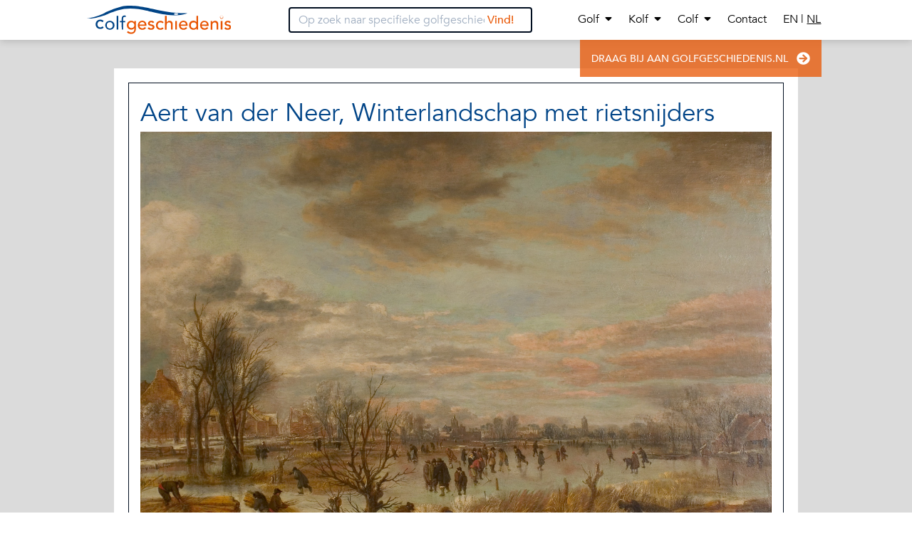

--- FILE ---
content_type: text/html; charset=utf-8
request_url: https://golfgeschiedenis.nl/publicaties/aert-van-der-neer-winterlandschap-met-rietsnijders
body_size: 10957
content:
<!doctype html>
<html data-n-head-ssr lang="en" data-n-head="%7B%22lang%22:%7B%22ssr%22:%22en%22%7D%7D">
  <head >
    <title>Golfgeschiedenis</title><meta data-n-head="ssr" charset="utf-8"><meta data-n-head="ssr" name="viewport" content="width=device-width, initial-scale=1"><meta data-n-head="ssr" name="description" data-hid="description" content=""><meta data-n-head="ssr" name="apple-mobile-web-app-title" data-hid="apple-mobile-web-app-title" content="Golfgeschiedenis"><meta data-n-head="ssr" name="og:title" data-hid="og:title" content="Golfgeschiedenis"><meta data-n-head="ssr" name="og:description" data-hid="og:description" content=""><meta data-n-head="ssr" name="og:site_name" data-hid="og:site_name" content="Golfgeschiedenis"><meta data-n-head="ssr" data-hid="charset" charset="utf-8"><meta data-n-head="ssr" data-hid="mobile-web-app-capable" name="mobile-web-app-capable" content="yes"><meta data-n-head="ssr" data-hid="author" name="author" content="Webeau"><meta data-n-head="ssr" data-hid="theme-color" name="theme-color" content="#E85400"><meta data-n-head="ssr" data-hid="og:type" name="og:type" property="og:type" content="website"><link data-n-head="ssr" data-hid="shortcut-icon" rel="shortcut icon" href="/_nuxt/icons/icon_64x64.b29199.png"><link data-n-head="ssr" data-hid="apple-touch-icon" rel="apple-touch-icon" href="/_nuxt/icons/icon_512x512.b29199.png" sizes="512x512"><link data-n-head="ssr" rel="manifest" href="/_nuxt/manifest.1e4a65b9.json" data-hid="manifest"><script data-n-head="ssr" src="//www.googletagmanager.com/gtm.js?id=GTM-TH893CK&amp;l=dataLayer" async></script><link rel="preload" href="/_nuxt/dc811ee.js" as="script"><link rel="preload" href="/_nuxt/449e713.js" as="script"><link rel="preload" href="/_nuxt/ff4f261.js" as="script"><link rel="preload" href="/_nuxt/8c9c79a.js" as="script"><link rel="preload" href="/_nuxt/f324198.js" as="script"><style data-vue-ssr-id="1762f864:0 741cdd90:0 1d78eaa9:0 b07e6c22:0 296a67f5:0">@font-face{font-family:"Avenir";src:url(/_nuxt/fonts/Avenir-Light.5050988.woff2) format("woff2"),url(/_nuxt/fonts/Avenir-Light.69c0fd9.woff) format("woff");font-weight:300;font-style:normal}@font-face{font-family:"Avenir";src:url(/_nuxt/fonts/Avenir-LightOblique.b67e229.woff2) format("woff2"),url(/_nuxt/fonts/Avenir-LightOblique.c48f82a.woff) format("woff");font-weight:300;font-style:italic}@font-face{font-family:"Avenir";src:url(/_nuxt/fonts/Avenir-Book.8b7a472.woff2) format("woff2"),url(/_nuxt/fonts/Avenir-Book.8ff2871.woff) format("woff");font-weight:400;font-style:normal}@font-face{font-family:"Avenir";src:url(/_nuxt/fonts/Avenir-BookOblique.5ffd013.woff2) format("woff2"),url(/_nuxt/fonts/Avenir-BookOblique.7c3498c.woff) format("woff");font-weight:400;font-style:italic}@font-face{font-family:"Avenir";src:url(/_nuxt/fonts/Avenir-Roman.9cee569.woff2) format("woff2"),url(/_nuxt/fonts/Avenir-Roman.28d5025.woff) format("woff");font-weight:500;font-style:normal}@font-face{font-family:"Avenir";src:url(/_nuxt/fonts/Avenir-Medium.78b3d71.woff2) format("woff2"),url(/_nuxt/fonts/Avenir-Medium.8493a6c.woff) format("woff");font-weight:600;font-style:normal}@font-face{font-family:"Avenir";src:url(/_nuxt/fonts/Avenir-MediumOblique.ad0e49d.woff2) format("woff2"),url(/_nuxt/fonts/Avenir-MediumOblique.ae13372.woff) format("woff");font-weight:600;font-style:italic}@font-face{font-family:"Avenir";src:url(/_nuxt/fonts/Avenir-Heavy.b29ab4f.woff2) format("woff2"),url(/_nuxt/fonts/Avenir-Heavy.9f8e5b4.woff) format("woff");font-weight:700;font-style:normal}@font-face{font-family:"Avenir";src:url(/_nuxt/fonts/Avenir-HeavyOblique.3a2ec44.woff2) format("woff2"),url(/_nuxt/fonts/Avenir-HeavyOblique.2f793a3.woff) format("woff");font-weight:700;font-style:italic}@font-face{font-family:"Avenir";src:url(/_nuxt/fonts/Avenir-Black.4e68f50.woff2) format("woff2"),url(/_nuxt/fonts/Avenir-Black.bab406d.woff) format("woff");font-weight:900;font-style:normal}@font-face{font-family:"Avenir";src:url(/_nuxt/fonts/Avenir-BlackOblique.2a07d59.woff2) format("woff2"),url(/_nuxt/fonts/Avenir-BlackOblique.61f2e94.woff) format("woff");font-weight:900;font-style:italic}

/*! normalize.css v8.0.1 | MIT License | github.com/necolas/normalize.css */html{line-height:1.15;-webkit-text-size-adjust:100%}body{margin:0}main{display:block}h1{font-size:2em;margin:.67em 0}hr{box-sizing:content-box;height:0;overflow:visible}pre{font-family:monospace,monospace;font-size:1em}a{background-color:transparent}abbr[title]{border-bottom:none;text-decoration:underline;-webkit-text-decoration:underline dotted;text-decoration:underline dotted}b,strong{font-weight:bolder}code,kbd,samp{font-family:monospace,monospace;font-size:1em}small{font-size:80%}sub,sup{font-size:75%;line-height:0;position:relative;vertical-align:baseline}sub{bottom:-.25em}sup{top:-.5em}img{border-style:none}button,input,optgroup,select,textarea{font-family:inherit;font-size:100%;line-height:1.15;margin:0}button,input{overflow:visible}button,select{text-transform:none}[type=button],[type=reset],[type=submit],button{-webkit-appearance:button}[type=button]::-moz-focus-inner,[type=reset]::-moz-focus-inner,[type=submit]::-moz-focus-inner,button::-moz-focus-inner{border-style:none;padding:0}[type=button]:-moz-focusring,[type=reset]:-moz-focusring,[type=submit]:-moz-focusring,button:-moz-focusring{outline:1px dotted ButtonText}fieldset{padding:.35em .75em .625em}legend{box-sizing:border-box;color:inherit;display:table;max-width:100%;padding:0;white-space:normal}progress{vertical-align:baseline}textarea{overflow:auto}[type=checkbox],[type=radio]{box-sizing:border-box;padding:0}[type=number]::-webkit-inner-spin-button,[type=number]::-webkit-outer-spin-button{height:auto}[type=search]{-webkit-appearance:textfield;outline-offset:-2px}[type=search]::-webkit-search-decoration{-webkit-appearance:none}::-webkit-file-upload-button{-webkit-appearance:button;font:inherit}details{display:block}summary{display:list-item}[hidden],template{display:none}blockquote,dd,dl,figure,h1,h2,h3,h4,h5,h6,hr,p,pre{margin:0}button{background-color:transparent;background-image:none}button:focus{outline:1px dotted;outline:5px auto -webkit-focus-ring-color}fieldset,ol,ul{margin:0;padding:0}ol,ul{list-style:none}html{font-family:system-ui,-apple-system,Segoe UI,Roboto,Ubuntu,Cantarell,Noto Sans,sans-serif,BlinkMacSystemFont,"Segoe UI","Helvetica Neue",Arial,"Noto Sans","Apple Color Emoji","Segoe UI Emoji","Segoe UI Symbol","Noto Color Emoji";line-height:1.5}*,:after,:before{box-sizing:border-box;border:0 solid}hr{border-top-width:1px}img{border-style:solid}textarea{resize:vertical}input::-moz-placeholder,textarea::-moz-placeholder{color:#a0aec0}input:-ms-input-placeholder,textarea:-ms-input-placeholder{color:#a0aec0}input::placeholder,textarea::placeholder{color:#a0aec0}[role=button],button{cursor:pointer}table{border-collapse:collapse}h1,h2,h3,h4,h5,h6{font-size:inherit;font-weight:inherit}a{color:inherit;text-decoration:inherit}button,input,optgroup,select,textarea{padding:0;line-height:inherit;color:inherit}code,kbd,pre,samp{font-family:SFMono-Regular,Menlo,Monaco,Consolas,"Liberation Mono","Courier New",monospace}audio,canvas,embed,iframe,img,object,svg,video{display:block;vertical-align:middle}img,video{max-width:100%;height:auto}body{font-family:Avenir,sans-serif}p{font-size:1.125rem;margin-bottom:1rem}strong{font-weight:700}.container{width:100%;margin-right:auto;margin-left:auto}@media (min-width:640px){.container{max-width:640px}}@media (min-width:769px){.container{max-width:769px}}@media (min-width:1025px){.container{max-width:1025px}}@media (min-width:1281px){.container{max-width:1281px}}@media (min-width:1600px){.container{max-width:1600px}}button:focus,input:focus,textarea:focus{outline:2px solid transparent;outline-offset:2px}.space-x-4>:not(template)~:not(template){--space-x-reverse:0;margin-right:calc(1rem*var(--space-x-reverse));margin-left:calc(1rem*(1 - var(--space-x-reverse)))}.bg-primary-light{background-color:rgba(11,53,95,.6)}.bg-secondary{--bg-opacity:1;background-color:#e85400;background-color:rgba(232,84,0,var(--bg-opacity))}.bg-accent-lighter{--bg-opacity:1;background-color:#dbdbdb;background-color:rgba(219,219,219,var(--bg-opacity))}.bg-white{--bg-opacity:1;background-color:#fff;background-color:rgba(255,255,255,var(--bg-opacity))}.bg-opacity-75{--bg-opacity:0.75}.bg-cover{background-size:cover}.border-primary{--border-opacity:1;border-color:#004487;border-color:rgba(0,68,135,var(--border-opacity))}.border-black{--border-opacity:1;border-color:#000d1f;border-color:rgba(0,13,31,var(--border-opacity))}.border-transparent{border-color:transparent}.hover\:border-primary:hover{--border-opacity:1;border-color:#004487;border-color:rgba(0,68,135,var(--border-opacity))}.rounded{border-radius:.25rem}.rounded-lg{border-radius:.5rem}.border-2{border-width:2px}.border{border-width:1px}.border-b-2,.hover\:border-b-2:hover{border-bottom-width:2px}.cursor-pointer{cursor:pointer}.block{display:block}.inline-block{display:inline-block}.flex{display:flex}.inline-flex{display:inline-flex}.table{display:table}.hidden{display:none}.flex-row{flex-direction:row}.flex-col{flex-direction:column}.flex-col-reverse{flex-direction:column-reverse}.flex-wrap{flex-wrap:wrap}.items-start{align-items:flex-start}.items-center{align-items:center}.justify-center{justify-content:center}.justify-between{justify-content:space-between}.flex-grow{flex-grow:1}.flex-shrink{flex-shrink:1}.font-light{font-weight:300}.font-semibold{font-weight:600}.font-bold{font-weight:700}.h-4{height:1rem}.h-8{height:2rem}.h-16{height:4rem}.h-48{height:12rem}.h-full{height:100%}.h-screen{height:100vh}.h-70v{height:70vh}.h-80v{height:80vh}.h-125v{height:125vh}.text-xs{font-size:.75rem}.text-sm{font-size:.875rem}.text-lg{font-size:1.125rem}.text-2xl{font-size:1.5rem}.text-3xl{font-size:1.875rem}.text-4xl{font-size:2.25rem}.text-5xl{font-size:3rem}.text-title{font-size:2.2rem}.leading-5{line-height:1.25rem}.leading-none{line-height:1}.leading-tight{line-height:1.25}.leading-relaxed{line-height:1.625}.list-disc{list-style-type:disc}.m-4{margin:1rem}.my-2{margin-top:.5rem;margin-bottom:.5rem}.mx-2{margin-left:.5rem;margin-right:.5rem}.mx-6{margin-left:1.5rem;margin-right:1.5rem}.my-12{margin-top:3rem;margin-bottom:3rem}.-mx-8{margin-left:-2rem;margin-right:-2rem}.mr-1{margin-right:.25rem}.ml-1{margin-left:.25rem}.ml-2{margin-left:.5rem}.mt-3{margin-top:.75rem}.mb-3{margin-bottom:.75rem}.ml-4{margin-left:1rem}.mb-5{margin-bottom:1.25rem}.mr-6{margin-right:1.5rem}.mb-6{margin-bottom:1.5rem}.mb-8{margin-bottom:2rem}.mb-10{margin-bottom:2.5rem}.mt-12{margin-top:3rem}.mt-24{margin-top:6rem}.mb-24{margin-bottom:6rem}.mt-40{margin-top:10rem}.-ml-6{margin-left:-1.5rem}.-mr-8{margin-right:-2rem}.-ml-100{margin-left:-20rem}.min-h-screen{min-height:100vh}.object-contain{-o-object-fit:contain;object-fit:contain}.object-cover{-o-object-fit:cover;object-fit:cover}.opacity-0{opacity:0}.overflow-auto{overflow:auto}.overflow-hidden{overflow:hidden}.p-1{padding:.25rem}.p-2{padding:.5rem}.p-3{padding:.75rem}.p-4{padding:1rem}.p-5{padding:1.25rem}.p-8{padding:2rem}.p-10{padding:2.5rem}.p-16{padding:4rem}.py-1{padding-top:.25rem;padding-bottom:.25rem}.py-2{padding-top:.5rem;padding-bottom:.5rem}.px-2{padding-left:.5rem;padding-right:.5rem}.py-3{padding-top:.75rem;padding-bottom:.75rem}.px-3{padding-left:.75rem;padding-right:.75rem}.py-4{padding-top:1rem;padding-bottom:1rem}.px-4{padding-left:1rem;padding-right:1rem}.py-5{padding-top:1.25rem;padding-bottom:1.25rem}.px-5{padding-left:1.25rem;padding-right:1.25rem}.py-6{padding-top:1.5rem;padding-bottom:1.5rem}.px-6{padding-left:1.5rem;padding-right:1.5rem}.px-8{padding-left:2rem;padding-right:2rem}.px-10{padding-left:2.5rem;padding-right:2.5rem}.py-12{padding-top:3rem;padding-bottom:3rem}.px-12{padding-left:3rem;padding-right:3rem}.py-24{padding-top:6rem;padding-bottom:6rem}.pb-0{padding-bottom:0}.pb-1{padding-bottom:.25rem}.pb-3{padding-bottom:.75rem}.pt-4{padding-top:1rem}.pr-4{padding-right:1rem}.pt-6{padding-top:1.5rem}.pb-6{padding-bottom:1.5rem}.pt-8{padding-top:2rem}.pb-10{padding-bottom:2.5rem}.pt-12{padding-top:3rem}.pb-12{padding-bottom:3rem}.pb-16{padding-bottom:4rem}.pt-24{padding-top:6rem}.pt-40{padding-top:10rem}.fixed{position:fixed}.absolute{position:absolute}.relative{position:relative}.top-0{top:0}.right-0{right:0}.bottom-0{bottom:0}.left-0{left:0}.top-10{top:2.5rem}.left-84{left:16rem}.right-auto{right:auto}.-bottom-50p{bottom:-50px}.-right-5{right:-1.25rem}.-left-5{left:-1.25rem}.top-40p{top:40px}.left-50pr{left:50%}.shadow-lg{box-shadow:0 10px 15px -3px rgba(0,0,0,.1),0 4px 6px -2px rgba(0,0,0,.05)}.shadow-2xl{box-shadow:0 25px 50px -12px rgba(0,0,0,.25)}.shadow-box{box-shadow:0 2px 10px rgba(0,0,0,.16)}.text-left{text-align:left}.text-center{text-align:center}.text-right{text-align:right}.text-primary{--text-opacity:1;color:#004487;color:rgba(0,68,135,var(--text-opacity))}.text-secondary{--text-opacity:1;color:#e85400;color:rgba(232,84,0,var(--text-opacity))}.text-white{--text-opacity:1;color:#fff;color:rgba(255,255,255,var(--text-opacity))}.text-black{--text-opacity:1;color:#000d1f;color:rgba(0,13,31,var(--text-opacity))}.hover\:text-primary:hover{--text-opacity:1;color:#004487;color:rgba(0,68,135,var(--text-opacity))}.hover\:text-secondary:hover{--text-opacity:1;color:#e85400;color:rgba(232,84,0,var(--text-opacity))}.focus\:text-primary:focus{--text-opacity:1;color:#004487;color:rgba(0,68,135,var(--text-opacity))}.italic{font-style:italic}.uppercase{text-transform:uppercase}.underline{text-decoration:underline}.truncate{overflow:hidden;text-overflow:ellipsis;white-space:nowrap}.w-4{width:1rem}.w-40{width:10rem}.w-56{width:14rem}.w-1\/2{width:50%}.w-3\/4{width:75%}.w-5\/12{width:41.666667%}.w-10\/12{width:83.333333%}.w-11\/12{width:91.666667%}.w-full{width:100%}.w-screen{width:100vw}.z-10{z-index:10}.z-20{z-index:20}.z-50{z-index:50}.gap-3{grid-gap:.75rem;gap:.75rem}.gap-10{grid-gap:2.5rem;gap:2.5rem}.gap-20{grid-gap:5rem;gap:5rem}.transform{--transform-translate-x:0;--transform-translate-y:0;--transform-rotate:0;--transform-skew-x:0;--transform-skew-y:0;--transform-scale-x:1;--transform-scale-y:1;transform:translateX(var(--transform-translate-x)) translateY(var(--transform-translate-y)) rotate(var(--transform-rotate)) skewX(var(--transform-skew-x)) skewY(var(--transform-skew-y)) scaleX(var(--transform-scale-x)) scaleY(var(--transform-scale-y))}.origin-top-right{transform-origin:top right}.origin-top-left{transform-origin:top left}.transition{transition-property:background-color,border-color,color,fill,stroke,opacity,box-shadow,transform}@-webkit-keyframes spin{to{transform:rotate(1turn)}}@keyframes spin{to{transform:rotate(1turn)}}@-webkit-keyframes ping{75%,to{transform:scale(2);opacity:0}}@keyframes ping{75%,to{transform:scale(2);opacity:0}}@-webkit-keyframes pulse{50%{opacity:.5}}@keyframes pulse{50%{opacity:.5}}@-webkit-keyframes bounce{0%,to{transform:translateY(-25%);-webkit-animation-timing-function:cubic-bezier(.8,0,1,1);animation-timing-function:cubic-bezier(.8,0,1,1)}50%{transform:none;-webkit-animation-timing-function:cubic-bezier(0,0,.2,1);animation-timing-function:cubic-bezier(0,0,.2,1)}}@keyframes bounce{0%,to{transform:translateY(-25%);-webkit-animation-timing-function:cubic-bezier(.8,0,1,1);animation-timing-function:cubic-bezier(.8,0,1,1)}50%{transform:none;-webkit-animation-timing-function:cubic-bezier(0,0,.2,1);animation-timing-function:cubic-bezier(0,0,.2,1)}}.active-link{text-decoration:underline}.text-shadow{text-shadow:2px 2px 3px rgba(0,0,0,.35)}.bold-link,.bold-link-hover:hover{text-shadow:1px 0 0 currentColor}.lazyload,.lazyloading{opacity:0}.lazyloaded{opacity:1;transition:opacity .3s}@media (min-width:640px){.sm\:container{width:100%;margin-right:auto;margin-left:auto}}@media (min-width:640px) and (min-width:640px){.sm\:container{max-width:640px}}@media (min-width:640px) and (min-width:769px){.sm\:container{max-width:769px}}@media (min-width:640px) and (min-width:1025px){.sm\:container{max-width:1025px}}@media (min-width:640px) and (min-width:1281px){.sm\:container{max-width:1281px}}@media (min-width:640px) and (min-width:1600px){.sm\:container{max-width:1600px}}@media (min-width:640px){.sm\:bg-white{--bg-opacity:1;background-color:#fff;background-color:rgba(255,255,255,var(--bg-opacity))}.sm\:inline-block{display:inline-block}.sm\:inline{display:inline}.sm\:flex-row{flex-direction:row}.sm\:justify-center{justify-content:center}.sm\:justify-between{justify-content:space-between}.sm\:h-10{height:2.5rem}.sm\:h-66v{height:66vh}.sm\:h-70v{height:70vh}.sm\:text-4xl{font-size:2.25rem}.sm\:text-5xl{font-size:3rem}.sm\:text-title{font-size:2.2rem}.sm\:mx-0{margin-left:0;margin-right:0}.sm\:mx-10{margin-left:2.5rem;margin-right:2.5rem}.sm\:mx-12{margin-left:3rem;margin-right:3rem}.sm\:-mx-16{margin-left:-4rem;margin-right:-4rem}.sm\:mr-0{margin-right:0}.sm\:mb-0{margin-bottom:0}.sm\:-mr-16{margin-right:-4rem}.sm\:opacity-0{opacity:0}.sm\:opacity-100{opacity:1}.sm\:p-16{padding:4rem}.sm\:px-4{padding-left:1rem;padding-right:1rem}.sm\:px-16{padding-left:4rem;padding-right:4rem}.sm\:py-20{padding-top:5rem;padding-bottom:5rem}.sm\:px-32{padding-left:8rem;padding-right:8rem}.sm\:pt-16{padding-top:4rem}.sm\:right-0{right:0}.sm\:top-13{top:3.4rem}.sm\:left-100{left:20rem}.sm\:bottom-auto{bottom:auto}.sm\:-bottom-60p{bottom:-60px}.sm\:-top-5{top:-1.25rem}.sm\:top-48p{top:48px}.sm\:bottom-10pr{bottom:10%}.sm\:shadow-2xl{box-shadow:0 25px 50px -12px rgba(0,0,0,.25)}.sm\:w-1\/2{width:50%}.sm\:w-3\/12{width:25%}}@media (min-width:769px){.md\:container{width:100%;margin-right:auto;margin-left:auto}}@media (min-width:769px) and (min-width:640px){.md\:container{max-width:640px}}@media (min-width:769px) and (min-width:769px){.md\:container{max-width:769px}}@media (min-width:769px) and (min-width:1025px){.md\:container{max-width:1025px}}@media (min-width:769px) and (min-width:1281px){.md\:container{max-width:1281px}}@media (min-width:769px) and (min-width:1600px){.md\:container{max-width:1600px}}@media (min-width:769px){.md\:block{display:block}.md\:flex{display:flex}.md\:hidden{display:none}.md\:flex-row{flex-direction:row}.md\:justify-between{justify-content:space-between}.md\:font-normal{font-weight:400}.md\:h-81v{height:81.3vh}.md\:text-5xl{font-size:3rem}.md\:text-title{font-size:2.2rem}.md\:my-0{margin-top:0;margin-bottom:0}.md\:mx-0{margin-left:0;margin-right:0}.md\:mx-40{margin-left:10rem;margin-right:10rem}.md\:mt-0{margin-top:0}.md\:mr-0{margin-right:0}.md\:mb-0{margin-bottom:0}.md\:ml-3{margin-left:.75rem}.md\:mb-8{margin-bottom:2rem}.md\:-mr-100{margin-right:-20rem}.md\:-ml-100{margin-left:-20rem}.md\:py-0{padding-top:0;padding-bottom:0}.md\:py-6{padding-top:1.5rem;padding-bottom:1.5rem}.md\:px-32{padding-left:8rem;padding-right:8rem}.md\:right-100{right:20rem}.md\:left-100{left:20rem}.md\:-left-5{left:-1.25rem}.md\:bottom-10pr{bottom:10%}.md\:text-left{text-align:left}.md\:w-4\/12{width:33.333333%}.md\:w-10\/12{width:83.333333%}.md\:w-48p{width:48%}.md\:origin-top-left{transform-origin:top left}}@media (min-width:1025px){.lg\:container{width:100%;margin-right:auto;margin-left:auto}}@media (min-width:1025px) and (min-width:640px){.lg\:container{max-width:640px}}@media (min-width:1025px) and (min-width:769px){.lg\:container{max-width:769px}}@media (min-width:1025px) and (min-width:1025px){.lg\:container{max-width:1025px}}@media (min-width:1025px) and (min-width:1281px){.lg\:container{max-width:1281px}}@media (min-width:1025px) and (min-width:1600px){.lg\:container{max-width:1600px}}@media (min-width:1025px){.lg\:flex{display:flex}.lg\:flex-row{flex-direction:row}.lg\:py-4{padding-top:1rem;padding-bottom:1rem}.lg\:left-67pr{left:67%}.lg\:w-1\/2{width:50%}.lg\:w-2\/12{width:16.666667%}.lg\:w-4\/12{width:33.333333%}.lg\:w-5\/12{width:41.666667%}.lg\:w-7\/12{width:58.333333%}}@media (min-width:1281px){.xl\:container{width:100%;margin-right:auto;margin-left:auto}}@media (min-width:1281px) and (min-width:640px){.xl\:container{max-width:640px}}@media (min-width:1281px) and (min-width:769px){.xl\:container{max-width:769px}}@media (min-width:1281px) and (min-width:1025px){.xl\:container{max-width:1025px}}@media (min-width:1281px) and (min-width:1281px){.xl\:container{max-width:1281px}}@media (min-width:1281px) and (min-width:1600px){.xl\:container{max-width:1600px}}@media (min-width:1281px){.xl\:mx-64{margin-left:16rem;margin-right:16rem}.xl\:ml-0{margin-left:0}.xl\:w-1\/2{width:50%}.xl\:w-5\/12{width:41.666667%}.xl\:w-10\/12{width:83.333333%}}@media (min-width:1600px){.xxl\:container{width:100%;margin-right:auto;margin-left:auto}}@media (min-width:1600px) and (min-width:640px){.xxl\:container{max-width:640px}}@media (min-width:1600px) and (min-width:769px){.xxl\:container{max-width:769px}}@media (min-width:1600px) and (min-width:1025px){.xxl\:container{max-width:1025px}}@media (min-width:1600px) and (min-width:1281px){.xxl\:container{max-width:1281px}}@media (min-width:1600px) and (min-width:1600px){.xxl\:container{max-width:1600px}}@media (min-width:1600px){.xxl\:h-60v{height:60vh}.xxl\:text-sm{font-size:.875rem}.xxl\:text-base{font-size:1rem}.xxl\:left-75pr{left:75%}.xxl\:w-3\/12{width:25%}.xxl\:w-4\/12{width:33.333333%}.xxl\:w-8\/12{width:66.666667%}.xxl\:w-10\/12{width:83.333333%}.xxl\:w-40p{width:40.7%}}
.svg-inline--fa,svg:not(:root).svg-inline--fa{overflow:visible}.svg-inline--fa{display:inline-block;font-size:inherit;height:1em;vertical-align:-.125em}.svg-inline--fa.fa-lg{vertical-align:-.225em}.svg-inline--fa.fa-w-1{width:.0625em}.svg-inline--fa.fa-w-2{width:.125em}.svg-inline--fa.fa-w-3{width:.1875em}.svg-inline--fa.fa-w-4{width:.25em}.svg-inline--fa.fa-w-5{width:.3125em}.svg-inline--fa.fa-w-6{width:.375em}.svg-inline--fa.fa-w-7{width:.4375em}.svg-inline--fa.fa-w-8{width:.5em}.svg-inline--fa.fa-w-9{width:.5625em}.svg-inline--fa.fa-w-10{width:.625em}.svg-inline--fa.fa-w-11{width:.6875em}.svg-inline--fa.fa-w-12{width:.75em}.svg-inline--fa.fa-w-13{width:.8125em}.svg-inline--fa.fa-w-14{width:.875em}.svg-inline--fa.fa-w-15{width:.9375em}.svg-inline--fa.fa-w-16{width:1em}.svg-inline--fa.fa-w-17{width:1.0625em}.svg-inline--fa.fa-w-18{width:1.125em}.svg-inline--fa.fa-w-19{width:1.1875em}.svg-inline--fa.fa-w-20{width:1.25em}.svg-inline--fa.fa-pull-left{margin-right:.3em;width:auto}.svg-inline--fa.fa-pull-right{margin-left:.3em;width:auto}.svg-inline--fa.fa-border{height:1.5em}.svg-inline--fa.fa-li{width:2em}.svg-inline--fa.fa-fw{width:1.25em}.fa-layers svg.svg-inline--fa{bottom:0;left:0;margin:auto;position:absolute;right:0;top:0}.fa-layers{display:inline-block;height:1em;position:relative;text-align:center;vertical-align:-.125em;width:1em}.fa-layers svg.svg-inline--fa{transform-origin:center center}.fa-layers-counter,.fa-layers-text{display:inline-block;position:absolute;text-align:center}.fa-layers-text{left:50%;top:50%;transform:translate(-50%,-50%);transform-origin:center center}.fa-layers-counter{background-color:#ff253a;border-radius:1em;box-sizing:border-box;color:#fff;height:1.5em;line-height:1;max-width:5em;min-width:1.5em;overflow:hidden;padding:.25em;right:0;text-overflow:ellipsis;top:0;transform:scale(.25);transform-origin:top right}.fa-layers-bottom-right{bottom:0;right:0;top:auto;transform:scale(.25);transform-origin:bottom right}.fa-layers-bottom-left{bottom:0;left:0;right:auto;top:auto;transform:scale(.25);transform-origin:bottom left}.fa-layers-top-right{right:0;top:0;transform:scale(.25);transform-origin:top right}.fa-layers-top-left{left:0;right:auto;top:0;transform:scale(.25);transform-origin:top left}.fa-lg{font-size:1.33333em;line-height:.75em;vertical-align:-.0667em}.fa-xs{font-size:.75em}.fa-sm{font-size:.875em}.fa-1x{font-size:1em}.fa-2x{font-size:2em}.fa-3x{font-size:3em}.fa-4x{font-size:4em}.fa-5x{font-size:5em}.fa-6x{font-size:6em}.fa-7x{font-size:7em}.fa-8x{font-size:8em}.fa-9x{font-size:9em}.fa-10x{font-size:10em}.fa-fw{text-align:center;width:1.25em}.fa-ul{list-style-type:none;margin-left:2.5em;padding-left:0}.fa-ul>li{position:relative}.fa-li{left:-2em;position:absolute;text-align:center;width:2em;line-height:inherit}.fa-border{border:.08em solid #eee;border-radius:.1em;padding:.2em .25em .15em}.fa-pull-left{float:left}.fa-pull-right{float:right}.fa.fa-pull-left,.fab.fa-pull-left,.fal.fa-pull-left,.far.fa-pull-left,.fas.fa-pull-left{margin-right:.3em}.fa.fa-pull-right,.fab.fa-pull-right,.fal.fa-pull-right,.far.fa-pull-right,.fas.fa-pull-right{margin-left:.3em}.fa-spin{-webkit-animation:fa-spin 2s linear infinite;animation:fa-spin 2s linear infinite}.fa-pulse{-webkit-animation:fa-spin 1s steps(8) infinite;animation:fa-spin 1s steps(8) infinite}@-webkit-keyframes fa-spin{0%{transform:rotate(0deg)}to{transform:rotate(1turn)}}@keyframes fa-spin{0%{transform:rotate(0deg)}to{transform:rotate(1turn)}}.fa-rotate-90{-ms-filter:"progid:DXImageTransform.Microsoft.BasicImage(rotation=1)";transform:rotate(90deg)}.fa-rotate-180{-ms-filter:"progid:DXImageTransform.Microsoft.BasicImage(rotation=2)";transform:rotate(180deg)}.fa-rotate-270{-ms-filter:"progid:DXImageTransform.Microsoft.BasicImage(rotation=3)";transform:rotate(270deg)}.fa-flip-horizontal{-ms-filter:"progid:DXImageTransform.Microsoft.BasicImage(rotation=0, mirror=1)";transform:scaleX(-1)}.fa-flip-vertical{transform:scaleY(-1)}.fa-flip-both,.fa-flip-horizontal.fa-flip-vertical,.fa-flip-vertical{-ms-filter:"progid:DXImageTransform.Microsoft.BasicImage(rotation=2, mirror=1)"}.fa-flip-both,.fa-flip-horizontal.fa-flip-vertical{transform:scale(-1)}:root .fa-flip-both,:root .fa-flip-horizontal,:root .fa-flip-vertical,:root .fa-rotate-90,:root .fa-rotate-180,:root .fa-rotate-270{filter:none}.fa-stack{display:inline-block;height:2em;position:relative;width:2.5em}.fa-stack-1x,.fa-stack-2x{bottom:0;left:0;margin:auto;position:absolute;right:0;top:0}.svg-inline--fa.fa-stack-1x{height:1em;width:1.25em}.svg-inline--fa.fa-stack-2x{height:2em;width:2.5em}.fa-inverse{color:#fff}.sr-only{border:0;clip:rect(0,0,0,0);height:1px;margin:-1px;overflow:hidden;padding:0;position:absolute;width:1px}.sr-only-focusable:active,.sr-only-focusable:focus{clip:auto;height:auto;margin:0;overflow:visible;position:static;width:auto}.svg-inline--fa .fa-primary{fill:currentColor;fill:var(--fa-primary-color,currentColor);opacity:1;opacity:var(--fa-primary-opacity,1)}.svg-inline--fa .fa-secondary{fill:currentColor;fill:var(--fa-secondary-color,currentColor)}.svg-inline--fa .fa-secondary,.svg-inline--fa.fa-swap-opacity .fa-primary{opacity:.4;opacity:var(--fa-secondary-opacity,.4)}.svg-inline--fa.fa-swap-opacity .fa-secondary{opacity:1;opacity:var(--fa-primary-opacity,1)}.svg-inline--fa mask .fa-primary,.svg-inline--fa mask .fa-secondary{fill:#000}.fad.fa-inverse{color:#fff}
.nuxt-progress{position:fixed;top:0;left:0;right:0;height:2px;width:0;opacity:1;transition:width .1s,opacity .4s;background-color:#e85400;z-index:999999}.nuxt-progress.nuxt-progress-notransition{transition:none}.nuxt-progress-failed{background-color:red}
.sub-menu[data-v-fa356068]{top:100%;left:-.5rem}.icon[data-v-fa356068]{margin-bottom:.1rem}
.fade-enter-active[data-v-b3074650],.fade-leave-active[data-v-b3074650]{transition:opacity .1s}.fade-enter[data-v-b3074650],.fade-leave-to[data-v-b3074650]{opacity:0}</style>
  </head>
  <body >
    <noscript data-n-head="ssr" data-hid="gtm-noscript" data-pbody="true"><iframe src="//www.googletagmanager.com/ns.html?id=GTM-TH893CK&l=dataLayer" height="0" width="0" style="display:none;visibility:hidden"></iframe></noscript><div data-server-rendered="true" id="__nuxt"><!----><div id="__layout"><main class="flex flex-col min-h-screen"><nav class="shadow-box py-2 fixed bg-white w-full z-20" data-v-fa356068><section class="container relative flex items-center justify-between gap-3" data-v-fa356068><a href="/" aria-label="Ga naar de homepage" class="-ml-6 xl:ml-0 h-8 sm:h-10 nuxt-link-active" data-v-fa356068><div class="client-only-placeholder" data-v-fa356068><img src="/_nuxt/img/63eeef0.svg" alt="Golfgeschiedenis" aria-hidden="true" class="h-8 sm:h-10 object-cover" data-v-fa356068></div></a> <div class="hidden md:block md:w-4/12" data-v-fa356068><div class="flex flex-col items-center px-2 border-2 border-black rounded" data-v-b3074650 data-v-fa356068><div class="w-full bg-white flex items-center" data-v-b3074650><input placeholder="Op zoek naar specifieke golfgeschiedenis?" aria-label="Zoek hier naar een specifieke golfgeschiedenis" type="text" value="" class="flex-grow text-black p-1" data-v-b3074650> <button class="flex-shrink pr-4 font-semibold text-secondary focus:text-primary" data-v-b3074650>
      Vind!
    </button></div> <!----></div></div> <ul class="hidden w-1/2 lg:w-4/12 xxl:w-3/12 md:flex justify-between relative" data-v-fa356068><li class="relative" data-v-fa356068><a href="/golf" aria-label="Golf" class="flex items-start border-b-2 border-transparent hover:text-primary hover:border-primary bold-link-hover" data-v-fa356068>
            Golf
            <svg aria-hidden="true" focusable="false" data-prefix="fas" data-icon="sort-down" role="img" xmlns="http://www.w3.org/2000/svg" viewBox="0 0 320 512" class="ml-2 svg-inline--fa fa-sort-down fa-w-10" data-v-fa356068><path fill="currentColor" d="M41 288h238c21.4 0 32.1 25.9 17 41L177 448c-9.4 9.4-24.6 9.4-33.9 0L24 329c-15.1-15.1-4.4-41 17-41z" data-v-fa356068></path></svg></a> <ul class="sub-menu absolute bg-white shadow-lg w-40 z-20" style="display:none;" data-v-fa356068 data-v-fa356068><li class="p-2" data-v-fa356068><a href="/golf/golfclubs" aria-label="Clubs/banen" class="hover:text-primary border-b-2 border-transparent hover:border-primary bold-link-hover font-semibold truncate" data-v-fa356068>Clubs/banen</a> <ul class="w-40 z-20" data-v-fa356068></ul></li><li class="p-2" data-v-fa356068><a href="/golf/wedstrijden" aria-label="Wedstrijden" class="hover:text-primary border-b-2 border-transparent hover:border-primary bold-link-hover font-semibold truncate" data-v-fa356068>Wedstrijden</a> <ul class="w-40 z-20" data-v-fa356068></ul></li><li class="p-2" data-v-fa356068><a href="/golf/personen" aria-label="Personen" class="hover:text-primary border-b-2 border-transparent hover:border-primary bold-link-hover font-semibold truncate" data-v-fa356068>Personen</a> <ul class="w-40 z-20" data-v-fa356068></ul></li><li class="p-2" data-v-fa356068><a href="/tijdschriften" aria-label="Tijdschriften" class="hover:text-primary border-b-2 border-transparent hover:border-primary bold-link-hover font-semibold truncate" data-v-fa356068>Tijdschriften</a> <ul class="w-40 z-20" data-v-fa356068></ul></li><li class="p-2" data-v-fa356068><a href="/golf/begrippen" aria-label="Begrippen" class="hover:text-primary border-b-2 border-transparent hover:border-primary bold-link-hover font-semibold truncate" data-v-fa356068>Begrippen</a> <ul class="w-40 z-20" data-v-fa356068></ul></li><li class="p-2" data-v-fa356068><a href="/golf/organisaties" aria-label="Organisaties" class="hover:text-primary border-b-2 border-transparent hover:border-primary bold-link-hover font-semibold truncate" data-v-fa356068>Organisaties</a> <ul class="w-40 z-20" data-v-fa356068></ul></li></ul></li><li class="relative" data-v-fa356068><a href="/kolf" aria-label="Kolf" class="flex items-start border-b-2 border-transparent hover:text-primary hover:border-primary bold-link-hover" data-v-fa356068>
            Kolf
            <svg aria-hidden="true" focusable="false" data-prefix="fas" data-icon="sort-down" role="img" xmlns="http://www.w3.org/2000/svg" viewBox="0 0 320 512" class="ml-2 svg-inline--fa fa-sort-down fa-w-10" data-v-fa356068><path fill="currentColor" d="M41 288h238c21.4 0 32.1 25.9 17 41L177 448c-9.4 9.4-24.6 9.4-33.9 0L24 329c-15.1-15.1-4.4-41 17-41z" data-v-fa356068></path></svg></a> <ul class="sub-menu absolute bg-white shadow-lg w-40 z-20" style="display:none;" data-v-fa356068 data-v-fa356068><li class="p-2" data-v-fa356068><a href="/kolf/kolfbanen" aria-label="Kolfbanen" class="hover:text-primary border-b-2 border-transparent hover:border-primary bold-link-hover font-semibold truncate" data-v-fa356068>Kolfbanen</a> <ul class="w-40 z-20" data-v-fa356068></ul></li><li class="p-2" data-v-fa356068><a href="/colf/literatuur" aria-label="Literatuur" class="hover:text-primary border-b-2 border-transparent hover:border-primary bold-link-hover font-semibold truncate" data-v-fa356068>Literatuur</a> <ul class="w-40 z-20" data-v-fa356068></ul></li><li class="p-2" data-v-fa356068><a href="/kolf/nk-kolf" aria-label="NK Kolf" class="hover:text-primary border-b-2 border-transparent hover:border-primary bold-link-hover font-semibold truncate" data-v-fa356068>NK Kolf</a> <ul class="w-40 z-20" data-v-fa356068></ul></li></ul></li><li class="relative" data-v-fa356068><a href="/colf" aria-label="Colf" class="flex items-start border-b-2 border-transparent hover:text-primary hover:border-primary bold-link-hover" data-v-fa356068>
            Colf
            <svg aria-hidden="true" focusable="false" data-prefix="fas" data-icon="sort-down" role="img" xmlns="http://www.w3.org/2000/svg" viewBox="0 0 320 512" class="ml-2 svg-inline--fa fa-sort-down fa-w-10" data-v-fa356068><path fill="currentColor" d="M41 288h238c21.4 0 32.1 25.9 17 41L177 448c-9.4 9.4-24.6 9.4-33.9 0L24 329c-15.1-15.1-4.4-41 17-41z" data-v-fa356068></path></svg></a> <ul class="sub-menu absolute bg-white shadow-lg w-40 z-20" style="display:none;" data-v-fa356068 data-v-fa356068><li class="p-2" data-v-fa356068><a href="/colf/literatuur" aria-label="Literatuur" class="hover:text-primary border-b-2 border-transparent hover:border-primary bold-link-hover font-semibold truncate" data-v-fa356068>Literatuur</a> <ul class="w-40 z-20" data-v-fa356068></ul></li><li class="p-2" data-v-fa356068><a href="/colf/personen" aria-label="Personen" class="hover:text-primary border-b-2 border-transparent hover:border-primary bold-link-hover font-semibold truncate" data-v-fa356068>Personen</a> <ul class="w-40 z-20" data-v-fa356068></ul></li><li class="p-2" data-v-fa356068><a href="/colf/begrippen" aria-label="Begrippen" class="hover:text-primary border-b-2 border-transparent hover:border-primary bold-link-hover font-semibold truncate" data-v-fa356068>Begrippen</a> <ul class="w-40 z-20" data-v-fa356068></ul></li><li class="p-2" data-v-fa356068><a href="/colf/maliebanen" aria-label="Maliebanen" class="hover:text-primary border-b-2 border-transparent hover:border-primary bold-link-hover font-semibold truncate" data-v-fa356068>Maliebanen</a> <ul class="w-40 z-20" data-v-fa356068></ul></li></ul></li><li class="relative" data-v-fa356068><a href="/contact" aria-label="Contact" class="flex items-start border-b-2 border-transparent hover:text-primary hover:border-primary bold-link-hover" data-v-fa356068>
            Contact
            <!----></a> <!----></li> <li data-v-fa356068><span data-v-fa356068><a href="/en" aria-label="Switch to English" class="hover:text-primary bold-link-hover" data-v-fa356068>
            EN
          </a>
          |
          <a href="/" aria-label="Verander naar Nederlands" class="hover:text-primary bold-link-hover nuxt-link-active active-link" data-v-fa356068>
            NL
          </a></span></li></ul> <button aria-label="Open het menu" class="md:hidden mr-6 sm:mr-0" data-v-fa356068><svg aria-hidden="true" focusable="false" data-prefix="fas" data-icon="bars" role="img" xmlns="http://www.w3.org/2000/svg" viewBox="0 0 448 512" class="text-primary svg-inline--fa fa-bars fa-w-14 fa-lg" data-v-fa356068 data-v-fa356068><path fill="currentColor" d="M16 132h416c8.837 0 16-7.163 16-16V76c0-8.837-7.163-16-16-16H16C7.163 60 0 67.163 0 76v40c0 8.837 7.163 16 16 16zm0 160h416c8.837 0 16-7.163 16-16v-40c0-8.837-7.163-16-16-16H16c-8.837 0-16 7.163-16 16v40c0 8.837 7.163 16 16 16zm0 160h416c8.837 0 16-7.163 16-16v-40c0-8.837-7.163-16-16-16H16c-8.837 0-16 7.163-16 16v40c0 8.837 7.163 16 16 16z" data-v-fa356068 data-v-fa356068></path></svg></button> <!----> <div class="absolute left-50pr lg:left-67pr xxl:left-75pr right-0 top-40p -bottom-50p sm:top-48p sm:-bottom-60p bg-secondary bg-opacity-75 z-10 flex justify-center items-center" data-v-fa356068><a href="/contact" aria-label="Draag bij aan golfgeschiedenis.nl" class="flex justify-center items-center w-full font-semibold text-white text-sm xxl:text-base uppercase" data-v-fa356068>
        Draag bij <span class="hidden sm:inline ml-1" data-v-fa356068>aan golfgeschiedenis.nl</span> <svg aria-hidden="true" focusable="false" data-prefix="fas" data-icon="arrow-circle-right" role="img" xmlns="http://www.w3.org/2000/svg" viewBox="0 0 512 512" class="ml-1 md:ml-3 svg-inline--fa fa-arrow-circle-right fa-w-16 fa-lg" data-v-fa356068><path fill="currentColor" d="M256 8c137 0 248 111 248 248S393 504 256 504 8 393 8 256 119 8 256 8zm-28.9 143.6l75.5 72.4H120c-13.3 0-24 10.7-24 24v16c0 13.3 10.7 24 24 24h182.6l-75.5 72.4c-9.7 9.3-9.9 24.8-.4 34.3l11 10.9c9.4 9.4 24.6 9.4 33.9 0L404.3 273c9.4-9.4 9.4-24.6 0-33.9L271.6 106.3c-9.4-9.4-24.6-9.4-33.9 0l-11 10.9c-9.5 9.6-9.3 25.1.4 34.4z" data-v-fa356068></path></svg></a></div></section></nav> <div class="flex-grow"><section class="bg-accent-lighter pt-24"><div class="bg-white h-full text-primary sm:mx-10 md:mx-40 xl:mx-64 p-1"><!----> <div class="border border-black m-4 p-4"><h1 class="text-title">Aert van der Neer, Winterlandschap met rietsnijders</h1> <img src="https://static.golfgeschiedenis.nl/7244/conversions/1450-1700-0613-slot0.jpg" alt="Aert van der Neer, Winterlandschap met rietsnijders" aria-hidden="true" class="object-cover"> <div class="pt-4"><p></p><p>Winterlandschap met rietsnijders, door Aert van der Neer (Amsterdam 1603/1604 - 1677 Amsterdam)</p>
<p>Olieverf op paneel. 60,1 x 84,5 cm. Rechtsonder 'AVDN' (A boven V en ineen; D en N ineen)</p>
<p>Rijksmuseum Twenthe, Enschedé, Nederland (0427)</p>
<p>Bron: Stichting NGA Early Golf, beeldcollectie Steven J.H. van Hengel, Do Smit</p><p></p></div> <div><div class="hidden md:flex"><div class="flex flex-col w-full"></div><div class="flex flex-col w-full"></div></div> <div class="md:hidden sm:mx-12 flex flex-col flex-wrap mb-10"></div></div> <!----></div></div> <div class="relative flex flex-col sm:flex-row items-center sm:justify-between text-primary mx-6 sm:mx-10 md:mx-40 xl:mx-64 pt-12 pb-16"><button aria-label="Terug naar overzicht" class="font-semibold mb-5 sm:mb-0"><svg aria-hidden="true" focusable="false" data-prefix="fas" data-icon="arrow-circle-left" role="img" xmlns="http://www.w3.org/2000/svg" viewBox="0 0 512 512" class="svg-inline--fa fa-arrow-circle-left fa-w-16"><path fill="currentColor" d="M256 504C119 504 8 393 8 256S119 8 256 8s248 111 248 248-111 248-248 248zm28.9-143.6L209.4 288H392c13.3 0 24-10.7 24-24v-16c0-13.3-10.7-24-24-24H209.4l75.5-72.4c9.7-9.3 9.9-24.8.4-34.3l-11-10.9c-9.4-9.4-24.6-9.4-33.9 0L107.7 239c-9.4 9.4-9.4 24.6 0 33.9l132.7 132.7c9.4 9.4 24.6 9.4 33.9 0l11-10.9c9.5-9.5 9.3-25-.4-34.3z"></path></svg> <span class="underline ml-1">Terug naar overzicht</span></button> <button class="font-semibold"><svg aria-hidden="true" focusable="false" data-prefix="fas" data-icon="share" role="img" xmlns="http://www.w3.org/2000/svg" viewBox="0 0 512 512" class="mr-1 sm:opacity-0 svg-inline--fa fa-share fa-w-16"><path fill="currentColor" d="M503.691 189.836L327.687 37.851C312.281 24.546 288 35.347 288 56.015v80.053C127.371 137.907 0 170.1 0 322.326c0 61.441 39.581 122.309 83.333 154.132 13.653 9.931 33.111-2.533 28.077-18.631C66.066 312.814 132.917 274.316 288 272.085V360c0 20.7 24.3 31.453 39.687 18.164l176.004-152c11.071-9.562 11.086-26.753 0-36.328z"></path></svg> <span class="underline mr-1">Deel dit artikel</span> <svg aria-hidden="true" focusable="false" data-prefix="fas" data-icon="share" role="img" xmlns="http://www.w3.org/2000/svg" viewBox="0 0 512 512" class="opacity-0 sm:opacity-100 sm:inline-block svg-inline--fa fa-share fa-w-16"><path fill="currentColor" d="M503.691 189.836L327.687 37.851C312.281 24.546 288 35.347 288 56.015v80.053C127.371 137.907 0 170.1 0 322.326c0 61.441 39.581 122.309 83.333 154.132 13.653 9.931 33.111-2.533 28.077-18.631C66.066 312.814 132.917 274.316 288 272.085V360c0 20.7 24.3 31.453 39.687 18.164l176.004-152c11.071-9.562 11.086-26.753 0-36.328z"></path></svg></button> <!----></div></section></div> <footer><div class="container flex flex-col sm:flex-row items-center justify-between py-6 md:py-6 lg:py-4"><ul class="w-full sm:w-1/2 md:w-10/12 lg:w-1/2 xl:w-5/12 xxl:w-4/12 flex flex-col md:flex-row items-center justify-between"><li class="font-semibold md:font-normal">Snel naar:</li> <li class="py-2 md:py-0"><a href="/golf/golfclubs" class="hover:text-primary hover:border-b-2 hover:border-primary bold-link-hover">Clubs/banen</a></li><li class="py-2 md:py-0"><a href="/golf/personen" class="hover:text-primary hover:border-b-2 hover:border-primary bold-link-hover">Personen</a></li><li class="py-2 md:py-0"><a href="/uitgaves" class="hover:text-primary hover:border-b-2 hover:border-primary bold-link-hover">Uitgaves</a></li><li class="py-2 md:py-0"><a href="/nieuwsbrief" class="hover:text-primary hover:border-b-2 hover:border-primary bold-link-hover">Nieuwsbrief</a></li></ul> <ul class="w-full sm:w-1/2 flex md:hidden lg:w-5/12 xxl:w-4/12 lg:flex flex-col md:flex-row justify-center md:justify-between items-center text-sm mt-3 md:mt-0"><li class="mb-3 md:mb-0">Golfgeschiedenis is een initiatief van:</li> <li><a href="https://ngf.nl/" alt="Koninklijke Nederlandse Golf Federatie" aria-label="Bezoek de site van Koninklijke Nederlandse Golf Federatie" target="_blank" rel="noopener"><img src="/_nuxt/img/b8288df.png" alt="Koninklijke Nederlandse Golf Federatie" aria-hidden="true" class="h-16 md:h-14 my-2 md:my-0 object-contain"></a></li><li><a href="https://kolfbond.nl/" alt="Koninklijke Nederlandsche Kolf Bond" aria-label="Bezoek de site van Koninklijke Nederlandsche Kolf Bond" target="_blank" rel="noopener"><img src="/_nuxt/img/414a2c0.png" alt="Koninklijke Nederlandsche Kolf Bond" aria-hidden="true" class="h-16 md:h-14 my-2 md:my-0 object-contain"></a></li></ul></div></footer></main></div></div><script>window.__NUXT__=(function(a,b,c,d,e,f,g,h,i,j,k,l,m,n,o,p){return {layout:"default",data:[{publication:{title:"Aert van der Neer, Winterlandschap met rietsnijders",slug:"aert-van-der-neer-winterlandschap-met-rietsnijders",location:a,club:a,time_slot:a,excerpt:"\nWinterlandschap met rietsnijders, door Aert van der Neer (Amsterdam 1603\u002F1604 - 1677 Amsterdam)\n\r\nOlieverf op paneel. 60,1 x 84,5 cm. Rechtsonder 'AVDN' (A boven V en ineen; D en N ineen)\n\r\nRijksmuseum Twenthe, Enschedé, Nederland (0427)\n\r\nBron: Stichting NGA Early Golf, beeldcollectie Steven J.H. van Hengel, Do Smit\n\n",description:"\u003Cp\u003E\u003C\u002Fp\u003E\u003Cp\u003EWinterlandschap met rietsnijders, door Aert van der Neer (Amsterdam 1603\u002F1604 - 1677 Amsterdam)\u003C\u002Fp\u003E\r\n\u003Cp\u003EOlieverf op paneel. 60,1 x 84,5 cm. Rechtsonder 'AVDN' (A boven V en ineen; D en N ineen)\u003C\u002Fp\u003E\r\n\u003Cp\u003ERijksmuseum Twenthe, Enschedé, Nederland (0427)\u003C\u002Fp\u003E\r\n\u003Cp\u003EBron: Stichting NGA Early Golf, beeldcollectie Steven J.H. van Hengel, Do Smit\u003C\u002Fp\u003E\u003Cp\u003E\u003C\u002Fp\u003E",image:"https:\u002F\u002Fstatic.golfgeschiedenis.nl\u002F7244\u002Fconversions\u002F1450-1700-0613-slot0.jpg",categories:[c],layout:"Tekst groot",blocks:[],extra_images:[{id:7244,name:"1450-1700-0613.jpg",url:"https:\u002F\u002Fstatic.golfgeschiedenis.nl\u002F7244\u002Fconversions\u002F1450-1700-0613-slot3.jpg"}],bijlage:[],highlight:i}}],fetch:[],error:a,state:{release:"f0841fa2700c741928a8a4f0756dbe0de06aba24",page:{},mainMenu:[{text:h,url:f,children:[{text:k,url:g},{text:"Wedstrijden",url:"\u002Fgolf\u002Fwedstrijden"},{text:d,url:p},{text:"Tijdschriften",url:"\u002Ftijdschriften"},{text:j,url:"\u002Fgolf\u002Fbegrippen"},{text:"Organisaties",url:"\u002Fgolf\u002Forganisaties"}]},{text:e,url:l,children:[{text:"Kolfbanen",url:"\u002Fkolf\u002Fkolfbanen"},{text:m,url:n},{text:"NK Kolf",url:"\u002Fkolf\u002Fnk-kolf"}]},{text:c,url:o,children:[{text:m,url:n},{text:d,url:"\u002Fcolf\u002Fpersonen"},{text:j,url:"\u002Fcolf\u002Fbegrippen"},{text:"Maliebanen",url:"\u002Fcolf\u002Fmaliebanen"}]},{text:"Contact",url:"\u002Fcontact"}],footerMenu:[{text:k,url:g},{text:d,url:p},{text:"Uitgaves",url:"\u002Fuitgaves"},{text:"Nieuwsbrief",url:"\u002Fnieuwsbrief"}],homeMenu:[{text:h,url:f},{text:e,url:l},{text:c,url:o},{text:"Overig",url:"\u002Foverig"}],settings:{name:"Golfgeschiedenis",address:"Orteliuslaan 1041",navigatie_adres:"Janssoniuslaan 44, Utrecht , 3503 RN Utrecht",postalcode:"3528 BE",city:"Utrecht",phone:"030-2426370",email:"info@golfgeschiedenis.nl",postbus:"8585, 3503 RN Utrecht",fax:"030-2426380"},notify:{snackbar:{active:false,message:i,props:{}}},publications:{kolfPublications:[],kolfNextPage:b,colfPublications:[],colfNextPage:b,golfPublications:[],golfNextPage:b},validation:{errors:{}}},serverRendered:true,routePath:"\u002Fpublicaties\u002Faert-van-der-neer-winterlandschap-met-rietsnijders",config:{}}}(null,1,"Colf","Personen","Kolf","\u002Fgolf","\u002Fgolf\u002Fgolfclubs","Golf","","Begrippen","Clubs\u002Fbanen","\u002Fkolf","Literatuur","\u002Fcolf\u002Fliteratuur","\u002Fcolf","\u002Fgolf\u002Fpersonen"));</script><script src="/_nuxt/dc811ee.js" defer></script><script src="/_nuxt/f324198.js" defer></script><script src="/_nuxt/449e713.js" defer></script><script src="/_nuxt/ff4f261.js" defer></script><script src="/_nuxt/8c9c79a.js" defer></script>
  <script defer src="https://static.cloudflareinsights.com/beacon.min.js/vcd15cbe7772f49c399c6a5babf22c1241717689176015" integrity="sha512-ZpsOmlRQV6y907TI0dKBHq9Md29nnaEIPlkf84rnaERnq6zvWvPUqr2ft8M1aS28oN72PdrCzSjY4U6VaAw1EQ==" data-cf-beacon='{"version":"2024.11.0","token":"89b54d16183d45e9ae627d1bbc401e6a","r":1,"server_timing":{"name":{"cfCacheStatus":true,"cfEdge":true,"cfExtPri":true,"cfL4":true,"cfOrigin":true,"cfSpeedBrain":true},"location_startswith":null}}' crossorigin="anonymous"></script>
</body>
</html>


--- FILE ---
content_type: application/javascript; charset=UTF-8
request_url: https://golfgeschiedenis.nl/_nuxt/4872271.js
body_size: 3069
content:
(window.webpackJsonp=window.webpackJsonp||[]).push([[7],{392:function(t,e,n){"use strict";n(81),n(51),n(21);var r=n(7),o=(n(3),n(4),n(5),n(6),n(19));e.a={fetch:function(t){return Object(r.a)(regeneratorRuntime.mark((function e(){var n,r,o,c;return regeneratorRuntime.wrap((function(e){for(;;)switch(e.prev=e.next){case 0:return n=t.store,r=t.route,o=t.error,(c=r.path.replace(/^\//,"")).startsWith("en/")&&(c=c.replace("en/","")),e.prev=3,e.next=6,n.dispatch("getPage",c);case 6:e.next=11;break;case 8:e.prev=8,e.t0=e.catch(3),o({statusCode:404,message:e.t0.message});case 11:case"end":return e.stop()}}),e,null,[[3,8]])})))()},computed:Object(o.c)(["page"]),head:function(){return{title:this.page.meta.title?this.page.meta.title:this.page.title,meta:[this.page.meta.description?{hid:"description",name:"description",content:this.page.meta.description}:{},void 0!==this.page.meta.index?{hid:"robots",name:"robots",content:(this.page.meta.follow?"follow ":"nofollow ")+(this.page.meta.index?"index":"noindex")}:{},this.page.meta.title?{hid:"og:title",name:"og:title",content:this.page.meta.title}:{},this.page.meta.description?{hid:"og:description",name:"og:description",content:this.page.meta.description}:{},this.page.image?{hid:"og:image",name:"og:image",content:this.page.image}:{}]}}}},393:function(t,e,n){var content=n(395);"string"==typeof content&&(content=[[t.i,content,""]]),content.locals&&(t.exports=content.locals);(0,n(37).default)("4f59360a",content,!0,{sourceMap:!1})},394:function(t,e,n){"use strict";n(393)},395:function(t,e,n){(e=n(36)(!1)).push([t.i,".title[data-v-8fa62488]{::v-deep p{line-height:1.25;padding-top:1.5rem;padding-bottom:1.5rem;font-size:2.25rem}@media(min-width:769px){::v-deep p{font-size:3rem}}@media(min-width:1600px){::v-deep p{width:83.333333%}}::v-deep p{strong{font-weight:600}}}.description[data-v-8fa62488],.description[data-v-8fa62488]> p{line-height:1.625;font-size:1.125rem;overflow:hidden;display:-webkit-box;-webkit-line-clamp:3;-webkit-box-orient:vertical}@media(min-width:1600px){.description[data-v-8fa62488],.description[data-v-8fa62488]> p{width:83.333333%}}.description[data-v-8fa62488],.description[data-v-8fa62488]> p{strong{font-weight:600}}.description[data-v-8fa62488]> p:not(:first-of-type){display:none}",""]),t.exports=e},396:function(t,e,n){"use strict";n(51),n(99),n(3),n(4),n(5),n(6);var r={props:{content:{type:Object,default:function(){return{}}},index:{type:Number,default:0},publication:{type:Array,default:function(){return[]}}},computed:{title:function(){return this.content.title.replace(/[*_]{2}([^*_]+)[*_]{2}/g,'<strong class="inline-block">$1</strong>')}}},o=(n(394),n(8)),component=Object(o.a)(r,(function(){var t=this,e=t.$createElement,n=t._self._c||e;return n("article",{staticClass:"my-12 bg relative bg-cover lazyload",class:[{"-mx-8 sm:-mx-16 md:mx-0 md:-ml-100":t.content.image&&t.index%2==0},{"-mx-8 sm:-mx-16 md:mx-0 md:-mr-100":t.content.image&&t.index%2!=0},{"mt-24 sm:h-70v h-screen":t.content.image}],style:t.content.image?"background-image: url('"+t.content.image+"');":""},[n("div",{directives:[{name:"href",rawName:"v-href"}],staticClass:"bg-primary-light text-white px-12 md:px-32 py-12",class:[t.index%2==0?"right-0 left-0 md:left-100":"right-0 left-0 md:right-100",{"absolute top-0 bottom-0 md:bottom-10pr":t.content.image}]},[t.content.time_slot?n("h3",{staticClass:"text-lg font-semibold xl:w-10/12"},[n("font-awesome-icon",{attrs:{icon:["fas","history"],"aria-hidden":"true"}}),t._v("\n      "+t._s(t.content.time_slot)+"\n    ")],1):t._e(),t._v(" "),n("div",{staticClass:"title text-4xl leading-tight py-4 overflow-hidden truncate",class:{"sm:text-title":t.content.image},domProps:{innerHTML:t._s(t.title)}}),t._v(" "),n("div",{staticClass:"description overflow-hidden",domProps:{innerHTML:t._s(t.content.excerpt.replace(/\n/g,"<br />"))}}),t._v(" "),t.content.highlight&&t.content.highlight.length?n("div",{domProps:{innerHTML:t._s(t.content.highlight)}}):t._e(),t._v(" "),n("nuxt-link",{staticClass:"block active-link text-lg text-white hover:text-secondary font-semibold pt-12",attrs:{to:{name:"publicaties-slug",params:{slug:t.content.slug}},"aria-label":"Lees volledige artikel"}},[t._v("\n      Lees volledige artikel\n      "),n("font-awesome-icon",{staticClass:"ml-1",attrs:{icon:["fas","arrow-circle-right"],"aria-hidden":"true"}})],1)],1)])}),[],!1,null,"8fa62488",null);e.a=component.exports},397:function(t,e,n){"use strict";var r=n(14),o=(n(3),n(4),n(5),n(6),{props:["options"],data:function(){return{observer:null}},mounted:function(){var t=this,e=this.options||{};this.observer=new IntersectionObserver((function(e){var n=Object(r.a)(e,1)[0];n&&n.isIntersecting&&t.$emit("intersect")}),e),this.observer.observe(this.$el)},destroyed:function(){this.observer.disconnect()}}),c=n(8),component=Object(c.a)(o,(function(){var t=this.$createElement;return(this._self._c||t)("div",{staticClass:"observer"})}),[],!1,null,null,null);e.a=component.exports},398:function(t,e,n){"use strict";function r(t){return function(t){if(Array.isArray(t)){for(var i=0,e=new Array(t.length);i<t.length;i++)e[i]=t[i];return e}}(t)||function(t){if(Symbol.iterator in Object(t)||"[object Arguments]"===Object.prototype.toString.call(t))return Array.from(t)}(t)||function(){throw new TypeError("Invalid attempt to spread non-iterable instance")}()}n.d(e,"a",(function(){return r}))},399:function(t,e,n){"use strict";n(45),n(22),n(51),n(53),n(23);var r=n(398),o=n(18),c=(n(16),n(10),n(32),n(21),n(7)),l=(n(3),n(4),n(5),n(6),n(19)),d=n(397);function m(object,t){var e=Object.keys(object);if(Object.getOwnPropertySymbols){var n=Object.getOwnPropertySymbols(object);t&&(n=n.filter((function(t){return Object.getOwnPropertyDescriptor(object,t).enumerable}))),e.push.apply(e,n)}return e}function f(t){for(var i=1;i<arguments.length;i++){var source=null!=arguments[i]?arguments[i]:{};i%2?m(Object(source),!0).forEach((function(e){Object(o.a)(t,e,source[e])})):Object.getOwnPropertyDescriptors?Object.defineProperties(t,Object.getOwnPropertyDescriptors(source)):m(Object(source)).forEach((function(e){Object.defineProperty(t,e,Object.getOwnPropertyDescriptor(source,e))}))}return t}e.a={components:{Intersection:d.a},created:function(){var t=this;return Object(c.a)(regeneratorRuntime.mark((function e(){return regeneratorRuntime.wrap((function(e){for(;;)switch(e.prev=e.next){case 0:return e.next=2,t.getPublications();case 2:case"end":return e.stop()}}),e)})))()},data:function(){return{noResults:!1,loading:!1,filters:{},prevFilters:{}}},methods:{getPublications:function(){var t=this;return Object(c.a)(regeneratorRuntime.mark((function e(){var n,data;return regeneratorRuntime.wrap((function(e){for(;;)switch(e.prev=e.next){case 0:return t.loading=!0,0===Object.keys(t.filters).length&&(t.filters=t.$route.query),e.prev=2,e.next=5,t.$axios.get("/search",{params:f({page:t.nextPage,cat:t.category},t.filters)});case 5:return n=e.sent,data=n.data,e.next=9,t.$store.dispatch("publications/setPublications",{category:t.category,publications:[].concat(Object(r.a)(t.publications),Object(r.a)(data.data))});case 9:return e.next=11,t.$store.dispatch("publications/setNextPage",{category:t.category,nextPage:t.nextPage+1});case 11:e.next=17;break;case 13:e.prev=13,e.t0=e.catch(2),console.error(e.t0),t.noResults=!0;case 17:t.loading=!1;case 18:case"end":return e.stop()}}),e,null,[[2,13]])})))()},getNextPage:function(){var t=this;return Object(c.a)(regeneratorRuntime.mark((function e(){return regeneratorRuntime.wrap((function(e){for(;;)switch(e.prev=e.next){case 0:if(!(t.publications.length>0)){e.next=3;break}return e.next=3,t.getPublications();case 3:case"end":return e.stop()}}),e)})))()},selectedFilters:function(t){var e=this;return Object(c.a)(regeneratorRuntime.mark((function n(){return regeneratorRuntime.wrap((function(n){for(;;)switch(n.prev=n.next){case 0:return e.prevFilters=JSON.parse(JSON.stringify(e.filters)),e.filters=JSON.parse(JSON.stringify(t)),n.next=4,e.$store.dispatch("publications/setPublications",{category:e.category,publications:[]});case 4:return n.next=6,e.$store.dispatch("publications/setNextPage",{category:e.category,nextPage:1});case 6:e.$nextTick(Object(c.a)(regeneratorRuntime.mark((function n(){return regeneratorRuntime.wrap((function(n){for(;;)switch(n.prev=n.next){case 0:return n.next=2,e.getPublications();case 2:return n.next=4,e.$router.push({path:e.$route.path,query:t});case 4:case"end":return n.stop()}}),n)}))));case 7:case"end":return n.stop()}}),n)})))()}},computed:f(f({},Object(l.b)({allPublications:"publications/publications",nextPageGetter:"publications/nextPage"})),{},{publications:function(){return this.allPublications(this.category)||[]},nextPage:function(){return this.nextPageGetter(this.category)},category:function(){return"publicaties"===this.$route.name?null:this.$route.fullPath.replace(/^\//,"").split(/[?#]/)[0]}})}},415:function(t,e,n){"use strict";n.r(e);n(3),n(4),n(5),n(6);var r=n(392),o=n(399),c=n(396),l=n(100),d={components:{ArticleCard:c.a,SearchBar:l.a},mixins:[o.a,r.a]},m=n(8),component=Object(m.a)(d,(function(){var t=this,e=t.$createElement,n=t._self._c||e;return n("section",{staticClass:"bg-accent-lighter overflow-hidden"},[n("div",{staticClass:"bg-white min-h-screen text-primary sm:mx-10 md:mx-40 xl:mx-64 mt-40 mb-24 p-8 sm:p-16"},[n("h1",{staticClass:"text-title font-semibold",domProps:{textContent:t._s(t.page.title)}}),t._v(" "),n("div",{staticClass:"w-full md:w-10/12 mb-8",domProps:{innerHTML:t._s(t.page.tekst)}}),t._v(" "),n("search-bar",{staticClass:"-mx-8 sm:mx-0",attrs:{"with-filters":"",category:t.$route.name,"prefill-filters":t.filters},on:{"event:filters":t.selectedFilters}}),t._v(" "),t.publications.length>0?n("div",t._l(t.publications,(function(article,e){return n("article-card",{key:article.slug,attrs:{content:article,index:e,publication:t.publications}})})),1):t._e(),t._v(" "),!t.publications.length>0&&!t.loading?n("div",{staticClass:"mt-12"},[t._v("\n      Sorry, er zijn nog geen publicaties beschikbaar voor "+t._s(t.page.title)+".\n    ")]):t._e()],1),t._v(" "),!t.loading&&t.nextPage?n("intersection",{on:{intersect:t.getNextPage}}):t._e()],1)}),[],!1,null,null,null);e.default=component.exports}}]);
//# sourceMappingURL=4872271.js.map

--- FILE ---
content_type: application/javascript; charset=UTF-8
request_url: https://golfgeschiedenis.nl/_nuxt/f324198.js
body_size: 1148
content:
(window.webpackJsonp=window.webpackJsonp||[]).push([[11],{411:function(t,e,n){"use strict";n.r(e);n(21);var l=n(7),r=(n(3),n(4),n(5),n(6),n(271)),c={props:{content:{type:Object,default:function(){return{}}}}},o=n(8),m=Object(o.a)(c,(function(){var t=this.$createElement,e=this._self._c||t;return e("article",{staticClass:"bg-white p-10"},[e("h2",{staticClass:"text-3xl leading-none font-semibold pb-6",domProps:{textContent:this._s(this.content.title)}}),this._v(" "),e("div",{staticClass:"leading-relaxed",domProps:{innerHTML:this._s(this.content.content)}})])}),[],!1,null,null,null).exports,d={components:{ShareDialog:r.a,TextCard:m},asyncData:function(t){return Object(l.a)(regeneratorRuntime.mark((function e(){var n,l,r,c,data;return regeneratorRuntime.wrap((function(e){for(;;)switch(e.prev=e.next){case 0:return n=t.$axios,l=t.error,r=t.params,e.prev=1,e.next=4,n.get("publications/".concat(r.slug));case 4:return c=e.sent,data=c.data,e.abrupt("return",{publication:data.data});case 9:e.prev=9,e.t0=e.catch(1),l({statusCode:404,message:e.t0.message});case 12:case"end":return e.stop()}}),e,null,[[1,9]])})))()},data:function(){return{share:!1}},computed:{chunkedItems:function(){if(this.publication.blocks){var t=Math.ceil(this.publication.blocks.length/2);return[this.publication.blocks.slice(0,t),this.publication.blocks.slice(t)]}return[]}},methods:{shareToggle:function(){this.share=!this.share}}},h=Object(o.a)(d,(function(){var t=this,e=t.$createElement,n=t._self._c||e;return n("div",[n("section",{staticClass:"bg-accent-lighter pt-24"},[n("div",{staticClass:"bg-white h-full text-primary sm:mx-10 md:mx-40 xl:mx-64",class:t.publication.time_slot?"pb-1":"p-1"},[t.publication.time_slot?n("h3",{staticClass:"text-lg bg-primary-light text-white font-semibold w-5/12 sm:w-3/12 lg:w-2/12 px-4 py-5"},[n("font-awesome-icon",{attrs:{icon:["fas","history"],"aria-hidden":"true"}}),t._v("\n        "+t._s(t.publication.time_slot)+"\n      ")],1):t._e(),t._v(" "),n("div",{staticClass:"border border-black m-4 p-4"},[n("h1",{staticClass:"text-title",domProps:{textContent:t._s(t.publication.title)}}),t._v(" "),t.publication.image?n("img",{staticClass:"object-cover",attrs:{src:t.publication.image,alt:t.publication.title,"aria-hidden":"true"}}):t._e(),t._v(" "),n("div",{staticClass:"pt-4",domProps:{innerHTML:t._s(t.publication.description)}}),t._v(" "),n("div",[t.chunkedItems?n("div",{staticClass:"hidden md:flex"},t._l(t.chunkedItems,(function(e,l){return n("div",{key:l,staticClass:"flex flex-col w-full"},t._l(e,(function(t){return n("text-card",{key:t.id,staticClass:"mb-6 md:mb-8",attrs:{content:t}})})),1)})),0):t._e(),t._v(" "),t.publication.blocks?n("div",{staticClass:"md:hidden sm:mx-12 flex flex-col flex-wrap mb-10"},t._l(t.publication.blocks,(function(t){return n("text-card",{key:t.id,staticClass:"h-full w-full mb-6 md:w-48p md:mb-8",attrs:{content:t}})})),1):t._e()]),t._v(" "),t.publication.bijlage.length?n("div",[n("ul",{staticClass:"list-disc ml-4"},t._l(t.publication.bijlage,(function(e,l){return n("li",{key:l},[n("a",{staticClass:"underline font-bold",attrs:{href:e.url,target:"_blank"}},[t._v("Publicatie bekijken")])])})),0)]):t._e()])]),t._v(" "),n("div",{staticClass:"relative flex flex-col sm:flex-row items-center sm:justify-between text-primary mx-6 sm:mx-10 md:mx-40 xl:mx-64 pt-12 pb-16"},[n("button",{staticClass:"font-semibold mb-5 sm:mb-0",attrs:{"aria-label":"Terug naar overzicht"},on:{click:function(e){return t.$router.go(-1)}}},[n("font-awesome-icon",{attrs:{icon:["fas","arrow-circle-left"],"aria-hidden":"true"}}),t._v(" "),n("span",{staticClass:"underline ml-1"},[t._v("Terug naar overzicht")])],1),t._v(" "),n("button",{staticClass:"font-semibold",on:{click:t.shareToggle}},[n("font-awesome-icon",{staticClass:"mr-1 sm:opacity-0",attrs:{icon:["fas","share"],"aria-hidden":"true"}}),t._v(" "),n("span",{staticClass:"underline mr-1"},[t._v("Deel dit artikel")]),t._v(" "),n("font-awesome-icon",{staticClass:"opacity-0 sm:opacity-100 sm:inline-block",attrs:{icon:["fas","share"],"aria-hidden":"true"}})],1),t._v(" "),n("client-only",[t.share?n("share-dialog"):t._e()],1)],1)])])}),[],!1,null,null,null);e.default=h.exports}}]);
//# sourceMappingURL=f324198.js.map

--- FILE ---
content_type: application/javascript; charset=UTF-8
request_url: https://golfgeschiedenis.nl/_nuxt/c768914.js
body_size: 24963
content:
(window.webpackJsonp=window.webpackJsonp||[]).push([[0],{392:function(t,r,e){"use strict";e(81),e(51),e(21);var x=e(7),n=(e(3),e(4),e(5),e(6),e(19));r.a={fetch:function(t){return Object(x.a)(regeneratorRuntime.mark((function r(){var e,x,n,o;return regeneratorRuntime.wrap((function(r){for(;;)switch(r.prev=r.next){case 0:return e=t.store,x=t.route,n=t.error,(o=x.path.replace(/^\//,"")).startsWith("en/")&&(o=o.replace("en/","")),r.prev=3,r.next=6,e.dispatch("getPage",o);case 6:r.next=11;break;case 8:r.prev=8,r.t0=r.catch(3),n({statusCode:404,message:r.t0.message});case 11:case"end":return r.stop()}}),r,null,[[3,8]])})))()},computed:Object(n.c)(["page"]),head:function(){return{title:this.page.meta.title?this.page.meta.title:this.page.title,meta:[this.page.meta.description?{hid:"description",name:"description",content:this.page.meta.description}:{},void 0!==this.page.meta.index?{hid:"robots",name:"robots",content:(this.page.meta.follow?"follow ":"nofollow ")+(this.page.meta.index?"index":"noindex")}:{},this.page.meta.title?{hid:"og:title",name:"og:title",content:this.page.meta.title}:{},this.page.meta.description?{hid:"og:description",name:"og:description",content:this.page.meta.description}:{},this.page.image?{hid:"og:image",name:"og:image",content:this.page.image}:{}]}}}},404:function(t,r,e){var content=e(409);"string"==typeof content&&(content=[[t.i,content,""]]),content.locals&&(t.exports=content.locals);(0,e(37).default)("2c5095f1",content,!0,{sourceMap:!1})},405:function(t,r,e){"use strict";e(45),e(22),e(16),e(10),e(32);var x=e(18),n=(e(3),e(4),e(5),e(6),e(392)),o=e(406),m=e(407),k=e(19);function h(object,t){var r=Object.keys(object);if(Object.getOwnPropertySymbols){var e=Object.getOwnPropertySymbols(object);t&&(e=e.filter((function(t){return Object.getOwnPropertyDescriptor(object,t).enumerable}))),r.push.apply(r,e)}return r}var l={components:{Lottie:e(272).a},mixins:[n.a],data:function(){return{loaded:!1,defaultOptions:{animationData:m,renderer:"svg"},engOptions:{animationData:o,renderer:"svg"},animationSpeed:1}},computed:function(t){for(var i=1;i<arguments.length;i++){var source=null!=arguments[i]?arguments[i]:{};i%2?h(Object(source),!0).forEach((function(r){Object(x.a)(t,r,source[r])})):Object.getOwnPropertyDescriptors?Object.defineProperties(t,Object.getOwnPropertyDescriptors(source)):h(Object(source)).forEach((function(r){Object.defineProperty(t,r,Object.getOwnPropertyDescriptor(source,r))}))}return t}({},Object(k.c)({homeMenu:function(t){return t.homeMenu}})),mounted:function(){var t=this;document.addEventListener("lazyloaded",(function(){t.loaded=!0,t.$emit("loaded")}))},methods:{handleAnimation:function(t){this.anim=t}}},c=(e(408),e(8)),component=Object(c.a)(l,(function(){var t=this,r=t.$createElement,e=t._self._c||r;return e("div",{ref:"wrapper",staticClass:"relative"},[e("div",{ref:"content",staticClass:"top-0 h-full content lazyload",style:"background-image: url("+t.page.image+")"},[e("div",{staticClass:"pt-40 pb-10",style:"background-image: linear-gradient(rgba(11, 53, 95, 0.2), rgba(11, 53, 95, 0.2))"},[e("div",{staticClass:"container flex flex-col sm:justify-center items-center h-full w-full text-white gap-10"},[e("transition",{attrs:{name:"fade-slide"}},[e("div",{directives:[{name:"show",rawName:"v-show",value:t.loaded,expression:"loaded"}],staticClass:"w-11/12 lg:w-7/12 xl:w-1/2 xxl:w-40p"},[e("lottie",{attrs:{options:"/en"===t.$route.path?t.engOptions:t.defaultOptions},on:{animCreated:t.handleAnimation}})],1)]),t._v(" "),e("h1",{staticClass:"hidden"},[t._v("\n          We nemen je graag mee op reis door de golfgeschiedenis…\n        ")]),t._v(" "),e("div",{staticClass:"px-10 flex flex-col-reverse lg:flex-row space-between items-center w-full text-white gap-20"},[e("div",{staticClass:"flex flex-col h-full lg:w-1/2 justify-center"},[e("div",{domProps:{innerHTML:t._s(t.page.tekst)}})]),t._v(" "),e("div",{staticClass:"flex flex-col h-full w-3/4 lg:w-1/2 justify-center"},[e("div",{staticClass:"p-5 bg-secondary bg-opacity-75"},[e("h2",{staticClass:"text-4xl"},[t._v("Ga snel naar:")]),t._v(" "),e("div",{staticClass:"flex flex-wrap"},t._l(t.homeMenu,(function(link){return e("div",{key:link.title,staticClass:"w-1/2 pb-3"},[e("nuxt-link",{staticClass:"text-2xl hover:text-primary bold-link-hover",class:{"text-primary border-b-2 border-primary bold-link":t.$route.path===link.url},attrs:{to:link.url,"aria-label":link.title}},[e("font-awesome-icon",{staticClass:"ml-1 md:ml-3",attrs:{icon:["fas","arrow-circle-right"],size:"lg","aria-hidden":"true"}}),t._v("\n                    "+t._s(link.text)+"\n                  ")],1)],1)})),0)])])])],1)])])])}),[],!1,null,"c90d16ca",null);r.a=component.exports},406:function(t){t.exports=JSON.parse('{"v":"5.6.3","fr":25,"ip":0,"op":142,"w":542,"h":109,"nm":"gg-textanimationpath","ddd":0,"assets":[],"layers":[{"ddd":0,"ind":1,"ty":4,"nm":"Mask C","td":1,"sr":1,"ks":{"o":{"a":0,"k":100,"ix":11},"r":{"a":0,"k":0,"ix":10},"p":{"a":0,"k":[230.5,73.5,0],"ix":2},"a":{"a":0,"k":[-116.75,-14.656,0],"ix":1},"s":{"a":0,"k":[100,123.628,100],"ix":6}},"ao":0,"shapes":[{"ty":"gr","it":[{"ty":"rc","d":1,"s":{"a":0,"k":[21.312,27.687],"ix":2},"p":{"a":0,"k":[0,0],"ix":3},"r":{"a":0,"k":0,"ix":4},"nm":"Rectangle Path 1","mn":"ADBE Vector Shape - Rect","hd":false},{"ty":"st","c":{"a":0,"k":[1,1,1,1],"ix":3},"o":{"a":0,"k":100,"ix":4},"w":{"a":0,"k":1,"ix":5},"lc":1,"lj":1,"ml":4,"bm":0,"nm":"Stroke 1","mn":"ADBE Vector Graphic - Stroke","hd":true},{"ty":"fl","c":{"a":0,"k":[1,1,1,1],"ix":4},"o":{"a":0,"k":100,"ix":5},"r":1,"bm":0,"nm":"Fill 1","mn":"ADBE Vector Graphic - Fill","hd":false},{"ty":"tr","p":{"a":0,"k":[-115.844,-15.407],"ix":2},"a":{"a":0,"k":[0,0],"ix":1},"s":{"a":0,"k":[100,100],"ix":3},"r":{"a":0,"k":0,"ix":6},"o":{"a":0,"k":100,"ix":7},"sk":{"a":0,"k":0,"ix":4},"sa":{"a":0,"k":0,"ix":5},"nm":"Transform"}],"nm":"Rectangle 1","np":3,"cix":2,"bm":0,"ix":1,"mn":"ADBE Vector Group","hd":false}],"ip":0,"op":142,"st":0,"bm":0},{"ddd":0,"ind":2,"ty":4,"nm":"C","tt":1,"sr":1,"ks":{"o":{"a":0,"k":100,"ix":11},"r":{"a":0,"k":0,"ix":10},"p":{"a":1,"k":[{"i":{"x":0.667,"y":1},"o":{"x":0.761,"y":0},"t":92,"s":[233.288,45.647,0],"to":[0,0,0],"ti":[0,0,0]},{"i":{"x":0.667,"y":1},"o":{"x":0.84,"y":0},"t":105,"s":[233.288,76.647,0],"to":[0,0,0],"ti":[0,0,0]},{"i":{"x":0.667,"y":1},"o":{"x":0.769,"y":0},"t":107,"s":[233.288,74.647,0],"to":[0,0,0],"ti":[0,0,0]},{"i":{"x":0.667,"y":0.667},"o":{"x":0.333,"y":0.333},"t":109,"s":[233.288,76.647,0],"to":[0,0,0],"ti":[0,0,0]},{"i":{"x":0.667,"y":1},"o":{"x":0.57,"y":0},"t":138,"s":[233.288,76.647,0],"to":[0,0,0],"ti":[0,0,0]},{"t":141,"s":[233.288,99.647,0]}],"ix":2},"a":{"a":0,"k":[8.08,9.322,0],"ix":1},"s":{"a":0,"k":[100,100,100],"ix":6}},"ao":0,"ef":[{"ty":25,"nm":"Drop Shadow","np":8,"mn":"ADBE Drop Shadow","ix":1,"en":1,"ef":[{"ty":2,"nm":"Shadow Color","mn":"ADBE Drop Shadow-0001","ix":1,"v":{"a":0,"k":[0,0,0,1],"ix":1}},{"ty":0,"nm":"Opacity","mn":"ADBE Drop Shadow-0002","ix":2,"v":{"a":0,"k":89.25,"ix":2}},{"ty":0,"nm":"Direction","mn":"ADBE Drop Shadow-0003","ix":3,"v":{"a":0,"k":180,"ix":3}},{"ty":0,"nm":"Distance","mn":"ADBE Drop Shadow-0004","ix":4,"v":{"a":0,"k":2,"ix":4}},{"ty":0,"nm":"Softness","mn":"ADBE Drop Shadow-0005","ix":5,"v":{"a":0,"k":3,"ix":5}},{"ty":7,"nm":"Shadow Only","mn":"ADBE Drop Shadow-0006","ix":6,"v":{"a":0,"k":0,"ix":6}}]}],"shapes":[{"ty":"gr","it":[{"ind":0,"ty":"sh","ix":1,"ks":{"a":0,"k":{"i":[[0,0],[0.552,0.313],[0.576,0],[0.624,-0.288],[0.444,-0.479],[0.228,-0.624],[0,-0.671],[-0.228,-0.624],[-0.444,-0.481],[-0.624,-0.287],[-0.792,0],[-0.576,0.276],[-0.408,0.528],[0,0],[0.564,-0.311],[0.576,-0.191],[0.528,-0.084],[0.384,0],[1.152,0.432],[0.84,0.792],[0.492,1.116],[0,1.368],[-0.492,1.117],[-0.84,0.792],[-1.152,0.433],[-1.296,0],[-1.116,-0.42],[-0.84,-0.912]],"o":[[-0.504,-0.527],[-0.552,-0.311],[-0.792,0],[-0.624,0.288],[-0.444,0.481],[-0.228,0.624],[0,0.673],[0.228,0.624],[0.444,0.48],[0.624,0.288],[0.672,0],[0.576,-0.276],[0,0],[-0.432,0.433],[-0.564,0.313],[-0.576,0.193],[-0.528,0.084],[-1.296,0],[-1.152,-0.433],[-0.84,-0.793],[-0.492,-1.117],[0,-1.367],[0.492,-1.116],[0.84,-0.792],[1.152,-0.431],[1.104,0],[1.116,0.42],[0,0]],"v":[[4.842,-3.456],[3.258,-4.716],[1.566,-5.184],[-0.558,-4.753],[-2.16,-3.6],[-3.168,-1.943],[-3.51,-0.001],[-3.168,1.943],[-2.16,3.6],[-0.558,4.751],[1.566,5.184],[3.438,4.771],[4.914,3.564],[7.794,6.66],[6.3,7.775],[4.59,8.531],[2.934,8.945],[1.566,9.072],[-2.106,8.424],[-5.094,6.589],[-7.092,3.727],[-7.83,-0.001],[-7.092,-3.727],[-5.094,-6.589],[-2.106,-8.424],[1.566,-9.072],[4.896,-8.441],[7.83,-6.443]],"c":true},"ix":2},"nm":"Path 1","mn":"ADBE Vector Shape - Group","hd":false},{"ty":"fl","c":{"a":0,"k":[1,1,1,1],"ix":4},"o":{"a":0,"k":100,"ix":5},"r":1,"bm":0,"nm":"Fill 1","mn":"ADBE Vector Graphic - Fill","hd":false},{"ty":"tr","p":{"a":0,"k":[8.08,9.321],"ix":2},"a":{"a":0,"k":[0,0],"ix":1},"s":{"a":0,"k":[100,100],"ix":3},"r":{"a":0,"k":0,"ix":6},"o":{"a":0,"k":100,"ix":7},"sk":{"a":0,"k":0,"ix":4},"sa":{"a":0,"k":0,"ix":5},"nm":"Transform"}],"nm":"Group 1","np":2,"cix":2,"bm":0,"ix":1,"mn":"ADBE Vector Group","hd":false}],"ip":92,"op":142,"st":92,"bm":0},{"ddd":0,"ind":3,"ty":4,"nm":"Mask K","td":1,"sr":1,"ks":{"o":{"a":0,"k":100,"ix":11},"r":{"a":0,"k":0,"ix":10},"p":{"a":0,"k":[348.5,90.5,0],"ix":2},"a":{"a":0,"k":[0,0,0],"ix":1},"s":{"a":0,"k":[100,100,100],"ix":6}},"ao":0,"shapes":[{"ty":"gr","it":[{"ty":"rc","d":1,"s":{"a":0,"k":[23.524,32.045],"ix":2},"p":{"a":0,"k":[0,0],"ix":3},"r":{"a":0,"k":0,"ix":4},"nm":"Rectangle Path 1","mn":"ADBE Vector Shape - Rect","hd":false},{"ty":"st","c":{"a":0,"k":[1,1,1,1],"ix":3},"o":{"a":0,"k":100,"ix":4},"w":{"a":0,"k":1,"ix":5},"lc":1,"lj":1,"ml":4,"bm":0,"nm":"Stroke 1","mn":"ADBE Vector Graphic - Stroke","hd":true},{"ty":"fl","c":{"a":0,"k":[1,1,1,1],"ix":4},"o":{"a":0,"k":100,"ix":5},"r":1,"bm":0,"nm":"Fill 1","mn":"ADBE Vector Graphic - Fill","hd":false},{"ty":"tr","p":{"a":0,"k":[-116.988,-16.728],"ix":2},"a":{"a":0,"k":[0,0],"ix":1},"s":{"a":0,"k":[100,100],"ix":3},"r":{"a":0,"k":0,"ix":6},"o":{"a":0,"k":100,"ix":7},"sk":{"a":0,"k":0,"ix":4},"sa":{"a":0,"k":0,"ix":5},"nm":"Transform"}],"nm":"Rectangle 1","np":3,"cix":2,"bm":0,"ix":1,"mn":"ADBE Vector Group","hd":false}],"ip":0,"op":142,"st":0,"bm":0},{"ddd":0,"ind":4,"ty":4,"nm":"K","tt":1,"sr":1,"ks":{"o":{"a":0,"k":100,"ix":11},"r":{"a":0,"k":0,"ix":10},"p":{"a":1,"k":[{"i":{"x":0.667,"y":1},"o":{"x":0.671,"y":0},"t":46,"s":[232.75,41.585,0],"to":[0,0,0],"ti":[0,0,0]},{"i":{"x":0.667,"y":1},"o":{"x":0.756,"y":0},"t":59,"s":[232.75,72.085,0],"to":[0,0,0],"ti":[0,0,0]},{"i":{"x":0.667,"y":1},"o":{"x":0.685,"y":0},"t":61,"s":[232.75,71.335,0],"to":[0,0,0],"ti":[0,0,0]},{"i":{"x":0.667,"y":0.667},"o":{"x":0.333,"y":0.333},"t":63,"s":[232.75,72.085,0],"to":[0,0,0],"ti":[0,0,0]},{"i":{"x":0.667,"y":1},"o":{"x":0.57,"y":0},"t":92,"s":[232.75,72.085,0],"to":[0,0,0],"ti":[0,0,0]},{"t":96,"s":[232.75,106.085,0]}],"ix":2},"a":{"a":0,"k":[8.746,13.858,0],"ix":1},"s":{"a":0,"k":[100,100,100],"ix":6}},"ao":0,"ef":[{"ty":25,"nm":"Drop Shadow","np":8,"mn":"ADBE Drop Shadow","ix":1,"en":1,"ef":[{"ty":2,"nm":"Shadow Color","mn":"ADBE Drop Shadow-0001","ix":1,"v":{"a":0,"k":[0,0,0,1],"ix":1}},{"ty":0,"nm":"Opacity","mn":"ADBE Drop Shadow-0002","ix":2,"v":{"a":0,"k":89.25,"ix":2}},{"ty":0,"nm":"Direction","mn":"ADBE Drop Shadow-0003","ix":3,"v":{"a":0,"k":180,"ix":3}},{"ty":0,"nm":"Distance","mn":"ADBE Drop Shadow-0004","ix":4,"v":{"a":0,"k":2,"ix":4}},{"ty":0,"nm":"Softness","mn":"ADBE Drop Shadow-0005","ix":5,"v":{"a":0,"k":3,"ix":5}},{"ty":7,"nm":"Shadow Only","mn":"ADBE Drop Shadow-0006","ix":6,"v":{"a":0,"k":0,"ix":6}}]}],"shapes":[{"ty":"gr","it":[{"ind":0,"ty":"sh","ix":1,"ks":{"a":0,"k":{"i":[[0,0],[0,0],[0,0],[0,0],[0,0],[0,0],[0,0],[0,0],[0,0],[0,0],[0,0],[0,0]],"o":[[0,0],[0,0],[0,0],[0,0],[0,0],[0,0],[0,0],[0,0],[0,0],[0,0],[0,0],[0,0]],"v":[[-8.496,-13.608],[-4.176,-13.608],[-4.176,3.492],[2.484,-3.671],[8.028,-3.671],[0.612,4.176],[8.496,13.608],[2.772,13.608],[-4.104,4.788],[-4.176,4.788],[-4.176,13.608],[-8.496,13.608]],"c":true},"ix":2},"nm":"Path 1","mn":"ADBE Vector Shape - Group","hd":false},{"ty":"fl","c":{"a":0,"k":[1,1,1,1],"ix":4},"o":{"a":0,"k":100,"ix":5},"r":1,"bm":0,"nm":"Fill 1","mn":"ADBE Vector Graphic - Fill","hd":false},{"ty":"tr","p":{"a":0,"k":[8.746,13.858],"ix":2},"a":{"a":0,"k":[0,0],"ix":1},"s":{"a":0,"k":[100,100],"ix":3},"r":{"a":0,"k":0,"ix":6},"o":{"a":0,"k":100,"ix":7},"sk":{"a":0,"k":0,"ix":4},"sa":{"a":0,"k":0,"ix":5},"nm":"Transform"}],"nm":"Group 1","np":2,"cix":2,"bm":0,"ix":1,"mn":"ADBE Vector Group","hd":false}],"ip":46,"op":142,"st":46,"bm":0},{"ddd":0,"ind":5,"ty":4,"nm":"Mask G","td":1,"sr":1,"ks":{"o":{"a":0,"k":100,"ix":11},"r":{"a":0,"k":0,"ix":10},"p":{"a":0,"k":[231,75.25,0],"ix":2},"a":{"a":0,"k":[-116.578,-18.553,0],"ix":1},"s":{"a":0,"k":[99.29,138.788,100],"ix":6}},"ao":0,"shapes":[{"ty":"gr","it":[{"ty":"rc","d":1,"s":{"a":0,"k":[21.491,31.172],"ix":2},"p":{"a":0,"k":[0,0],"ix":3},"r":{"a":0,"k":0,"ix":4},"nm":"Rectangle Path 1","mn":"ADBE Vector Shape - Rect","hd":false},{"ty":"st","c":{"a":0,"k":[1,1,1,1],"ix":3},"o":{"a":0,"k":100,"ix":4},"w":{"a":0,"k":1,"ix":5},"lc":1,"lj":1,"ml":4,"bm":0,"nm":"Stroke 1","mn":"ADBE Vector Graphic - Stroke","hd":true},{"ty":"fl","c":{"a":0,"k":[1,1,1,1],"ix":4},"o":{"a":0,"k":100,"ix":5},"r":1,"bm":0,"nm":"Fill 1","mn":"ADBE Vector Graphic - Fill","hd":false},{"ty":"tr","p":{"a":0,"k":[-116.38,-18.164],"ix":2},"a":{"a":0,"k":[0,0],"ix":1},"s":{"a":0,"k":[100,100],"ix":3},"r":{"a":0,"k":0,"ix":6},"o":{"a":0,"k":100,"ix":7},"sk":{"a":0,"k":0,"ix":4},"sa":{"a":0,"k":0,"ix":5},"nm":"Transform"}],"nm":"Rectangle 1","np":3,"cix":2,"bm":0,"ix":1,"mn":"ADBE Vector Group","hd":false}],"ip":0,"op":142,"st":0,"bm":0},{"ddd":0,"ind":6,"ty":4,"nm":"G","tt":1,"sr":1,"ks":{"o":{"a":0,"k":100,"ix":11},"r":{"a":0,"k":0,"ix":10},"p":{"a":1,"k":[{"i":{"x":0.667,"y":1},"o":{"x":0.753,"y":0},"t":0,"s":[231,40.53,0],"to":[0,0,0],"ti":[0,0,0]},{"i":{"x":0.667,"y":1},"o":{"x":0.513,"y":0},"t":13,"s":[231,81.03,0],"to":[0,0,0],"ti":[0,0,0]},{"i":{"x":0.667,"y":1},"o":{"x":0.333,"y":0},"t":15,"s":[231,77.28,0],"to":[0,0,0],"ti":[0,0,0]},{"i":{"x":0.667,"y":0.667},"o":{"x":0.333,"y":0.333},"t":17,"s":[231,81.03,0],"to":[0,0,0],"ti":[0,0,0]},{"i":{"x":0.667,"y":1},"o":{"x":0.654,"y":0},"t":46,"s":[231,81.03,0],"to":[0,0,0],"ti":[0,0,0]},{"t":50,"s":[231,111.78,0]}],"ix":2},"a":{"a":0,"k":[9.574,13.426,0],"ix":1},"s":{"a":0,"k":[100,100,100],"ix":6}},"ao":0,"ef":[{"ty":25,"nm":"Drop Shadow","np":8,"mn":"ADBE Drop Shadow","ix":1,"en":1,"ef":[{"ty":2,"nm":"Shadow Color","mn":"ADBE Drop Shadow-0001","ix":1,"v":{"a":0,"k":[0,0,0,1],"ix":1}},{"ty":0,"nm":"Opacity","mn":"ADBE Drop Shadow-0002","ix":2,"v":{"a":0,"k":89.25,"ix":2}},{"ty":0,"nm":"Direction","mn":"ADBE Drop Shadow-0003","ix":3,"v":{"a":0,"k":180,"ix":3}},{"ty":0,"nm":"Distance","mn":"ADBE Drop Shadow-0004","ix":4,"v":{"a":0,"k":2,"ix":4}},{"ty":0,"nm":"Softness","mn":"ADBE Drop Shadow-0005","ix":5,"v":{"a":0,"k":3,"ix":5}},{"ty":7,"nm":"Shadow Only","mn":"ADBE Drop Shadow-0006","ix":6,"v":{"a":0,"k":0,"ix":6}}]}],"shapes":[{"ty":"gr","it":[{"ind":0,"ty":"sh","ix":1,"ks":{"a":0,"k":{"i":[[1.584,0],[0.624,-0.252],[0.444,-0.443],[0.252,-0.635],[0,-0.768],[-0.252,-0.599],[-0.456,-0.455],[-0.624,-0.264],[-0.72,0],[-0.636,0.264],[-0.444,0.445],[-0.24,0.625],[0,0.72],[0.912,0.936]],"o":[[-0.769,0],[-0.624,0.252],[-0.444,0.445],[-0.252,0.636],[0,0.697],[0.252,0.6],[0.456,0.456],[0.624,0.264],[0.792,0],[0.636,-0.264],[0.444,-0.444],[0.24,-0.624],[0,-1.512],[-0.912,-0.936]],"v":[[0.108,-9.288],[-1.98,-8.91],[-3.582,-7.866],[-4.626,-6.246],[-5.004,-4.14],[-4.626,-2.196],[-3.564,-0.612],[-1.944,0.468],[0.072,0.864],[2.214,0.468],[3.834,-0.594],[4.86,-2.196],[5.22,-4.212],[3.852,-7.884]],"c":true},"ix":2},"nm":"Path 1","mn":"ADBE Vector Shape - Group","hd":false},{"ind":1,"ty":"sh","ix":2,"ks":{"a":0,"k":{"i":[[0,0],[0,0],[0.383,-1.26],[0.804,-0.876],[1.224,-0.48],[1.68,0],[1.44,0.408],[1.224,1.08],[0,0],[-0.936,-0.432],[-1.224,0],[-0.708,0.288],[-0.42,0.504],[-0.18,0.708],[0,0.864],[0,0],[0,0],[1.032,-0.419],[1.08,0],[1.056,0.468],[0.756,0.792],[0.408,1.08],[0,1.224],[-0.384,1.105],[-0.744,0.817],[-1.044,0.468],[-1.345,0],[-1.057,-0.479],[-0.624,-1.055],[0,0],[0,0]],"o":[[0,0],[0,1.56],[-0.384,1.26],[-0.804,0.876],[-1.224,0.48],[-1.608,0],[-1.44,-0.408],[0,0],[0.864,0.792],[0.936,0.432],[1.032,0],[0.708,-0.288],[0.42,-0.504],[0.18,-0.708],[0,0],[0,0],[-0.624,0.84],[-1.032,0.42],[-1.296,0],[-1.057,-0.468],[-0.756,-0.792],[-0.409,-1.08],[0,-1.271],[0.383,-1.103],[0.744,-0.815],[1.044,-0.468],[1.224,0],[1.056,0.48],[0,0],[0,0],[0,0]],"v":[[9.324,-12.744],[9.324,2.988],[8.748,7.218],[6.966,10.422],[3.924,12.456],[-0.432,13.176],[-5.004,12.564],[-9,10.332],[-6.408,6.804],[-3.708,8.64],[-0.468,9.288],[2.142,8.856],[3.834,7.668],[4.734,5.85],[5.004,3.492],[5.004,2.232],[4.932,2.232],[2.448,4.122],[-0.72,4.752],[-4.248,4.05],[-6.966,2.16],[-8.712,-0.648],[-9.324,-4.104],[-8.748,-7.668],[-7.056,-10.548],[-4.374,-12.474],[-0.792,-13.176],[2.628,-12.456],[5.148,-10.152],[5.22,-10.152],[5.22,-12.744]],"c":true},"ix":2},"nm":"Path 2","mn":"ADBE Vector Shape - Group","hd":false},{"ty":"mm","mm":1,"nm":"Merge Paths 1","mn":"ADBE Vector Filter - Merge","hd":false},{"ty":"fl","c":{"a":0,"k":[1,1,1,1],"ix":4},"o":{"a":0,"k":100,"ix":5},"r":1,"bm":0,"nm":"Fill 1","mn":"ADBE Vector Graphic - Fill","hd":false},{"ty":"tr","p":{"a":0,"k":[9.574,13.426],"ix":2},"a":{"a":0,"k":[0,0],"ix":1},"s":{"a":0,"k":[100,100],"ix":3},"r":{"a":0,"k":0,"ix":6},"o":{"a":0,"k":100,"ix":7},"sk":{"a":0,"k":0,"ix":4},"sa":{"a":0,"k":0,"ix":5},"nm":"Transform"}],"nm":"Group 1","np":4,"cix":2,"bm":0,"ix":1,"mn":"ADBE Vector Group","hd":false}],"ip":0,"op":142,"st":0,"bm":0},{"ddd":0,"ind":7,"ty":4,"nm":"text ENG Outlines","sr":1,"ks":{"o":{"a":0,"k":100,"ix":11},"r":{"a":0,"k":0,"ix":10},"p":{"a":0,"k":[255.271,55.427,0],"ix":2},"a":{"a":0,"k":[239.503,40.085,0],"ix":1},"s":{"a":0,"k":[100,100,100],"ix":6}},"ao":0,"ef":[{"ty":25,"nm":"Drop Shadow","np":8,"mn":"ADBE Drop Shadow","ix":1,"en":1,"ef":[{"ty":2,"nm":"Shadow Color","mn":"ADBE Drop Shadow-0001","ix":1,"v":{"a":0,"k":[0,0,0,1],"ix":1}},{"ty":0,"nm":"Opacity","mn":"ADBE Drop Shadow-0002","ix":2,"v":{"a":0,"k":89.25,"ix":2}},{"ty":0,"nm":"Direction","mn":"ADBE Drop Shadow-0003","ix":3,"v":{"a":0,"k":135,"ix":3}},{"ty":0,"nm":"Distance","mn":"ADBE Drop Shadow-0004","ix":4,"v":{"a":0,"k":2,"ix":4}},{"ty":0,"nm":"Softness","mn":"ADBE Drop Shadow-0005","ix":5,"v":{"a":0,"k":3,"ix":5}},{"ty":7,"nm":"Shadow Only","mn":"ADBE Drop Shadow-0006","ix":6,"v":{"a":0,"k":0,"ix":6}}]}],"shapes":[{"ty":"gr","it":[{"ind":0,"ty":"sh","ix":1,"ks":{"a":0,"k":{"i":[[0,0.384],[-0.565,0.552],[-0.792,0],[-0.577,-0.527],[0,-0.768],[0.565,-0.552],[0.792,0],[0.348,0.144],[0.264,0.24],[0.157,0.337]],"o":[[0,-0.768],[0.563,-0.552],[0.767,0],[0.576,0.529],[0,0.768],[-0.562,0.552],[-0.385,0],[-0.348,-0.144],[-0.263,-0.239],[-0.156,-0.336]],"v":[[-2.88,0.036],[-2.034,-1.944],[0,-2.772],[2.016,-1.981],[2.88,-0.036],[2.033,1.944],[0.001,2.772],[-1.098,2.556],[-2.017,1.98],[-2.647,1.116]],"c":true},"ix":2},"nm":"Path 1","mn":"ADBE Vector Shape - Group","hd":false},{"ty":"fl","c":{"a":0,"k":[0.987999949736,0.987999949736,0.987999949736,1],"ix":4},"o":{"a":0,"k":100,"ix":5},"r":1,"bm":0,"nm":"Fill 1","mn":"ADBE Vector Graphic - Fill","hd":false},{"ty":"tr","p":{"a":0,"k":[409.318,68.288],"ix":2},"a":{"a":0,"k":[0,0],"ix":1},"s":{"a":0,"k":[100,100],"ix":3},"r":{"a":0,"k":0,"ix":6},"o":{"a":0,"k":100,"ix":7},"sk":{"a":0,"k":0,"ix":4},"sa":{"a":0,"k":0,"ix":5},"nm":"Transform"}],"nm":"Group 1","np":2,"cix":2,"bm":0,"ix":1,"mn":"ADBE Vector Group","hd":false},{"ty":"gr","it":[{"ind":0,"ty":"sh","ix":1,"ks":{"a":0,"k":{"i":[[0,0.384],[-0.565,0.552],[-0.792,0],[-0.577,-0.527],[0,-0.768],[0.565,-0.552],[0.792,0],[0.348,0.144],[0.264,0.24],[0.157,0.337]],"o":[[0,-0.768],[0.563,-0.552],[0.767,0],[0.576,0.528],[0,0.768],[-0.562,0.552],[-0.385,0],[-0.348,-0.144],[-0.263,-0.239],[-0.156,-0.336]],"v":[[-2.88,0.036],[-2.034,-1.944],[0,-2.772],[2.016,-1.98],[2.88,-0.036],[2.033,1.944],[0.001,2.772],[-1.098,2.556],[-2.017,1.98],[-2.647,1.116]],"c":true},"ix":2},"nm":"Path 1","mn":"ADBE Vector Shape - Group","hd":false},{"ty":"fl","c":{"a":0,"k":[0.987999949736,0.987999949736,0.987999949736,1],"ix":4},"o":{"a":0,"k":100,"ix":5},"r":1,"bm":0,"nm":"Fill 1","mn":"ADBE Vector Graphic - Fill","hd":false},{"ty":"tr","p":{"a":0,"k":[398.663,68.289],"ix":2},"a":{"a":0,"k":[0,0],"ix":1},"s":{"a":0,"k":[100,100],"ix":3},"r":{"a":0,"k":0,"ix":6},"o":{"a":0,"k":100,"ix":7},"sk":{"a":0,"k":0,"ix":4},"sa":{"a":0,"k":0,"ix":5},"nm":"Transform"}],"nm":"Group 2","np":2,"cix":2,"bm":0,"ix":2,"mn":"ADBE Vector Group","hd":false},{"ty":"gr","it":[{"ind":0,"ty":"sh","ix":1,"ks":{"a":0,"k":{"i":[[0,0.384],[-0.564,0.552],[-0.792,0],[-0.576,-0.527],[0,-0.768],[0.564,-0.552],[0.792,0],[0.348,0.144],[0.264,0.24],[0.156,0.337]],"o":[[0,-0.768],[0.563,-0.552],[0.767,0],[0.576,0.528],[0,0.768],[-0.563,0.552],[-0.384,0],[-0.349,-0.144],[-0.264,-0.239],[-0.157,-0.336]],"v":[[-2.88,0.036],[-2.034,-1.944],[0,-2.772],[2.016,-1.98],[2.88,-0.036],[2.034,1.944],[0.001,2.772],[-1.097,2.556],[-2.016,1.98],[-2.646,1.116]],"c":true},"ix":2},"nm":"Path 1","mn":"ADBE Vector Shape - Group","hd":false},{"ty":"fl","c":{"a":0,"k":[0.987999949736,0.987999949736,0.987999949736,1],"ix":4},"o":{"a":0,"k":100,"ix":5},"r":1,"bm":0,"nm":"Fill 1","mn":"ADBE Vector Graphic - Fill","hd":false},{"ty":"tr","p":{"a":0,"k":[388.007,68.289],"ix":2},"a":{"a":0,"k":[0,0],"ix":1},"s":{"a":0,"k":[100,100],"ix":3},"r":{"a":0,"k":0,"ix":6},"o":{"a":0,"k":100,"ix":7},"sk":{"a":0,"k":0,"ix":4},"sa":{"a":0,"k":0,"ix":5},"nm":"Transform"}],"nm":"Group 3","np":2,"cix":2,"bm":0,"ix":3,"mn":"ADBE Vector Group","hd":false},{"ty":"gr","it":[{"ind":0,"ty":"sh","ix":1,"ks":{"a":0,"k":{"i":[[0,0],[0,0],[0,0],[0,0],[0,0],[0,0],[0,0],[0.372,-0.612],[0.504,-0.42],[0.683,-0.204],[0.959,0],[1.081,0.288],[0,0],[-0.373,-0.085],[-0.384,0],[-0.361,0.095],[-0.252,0.204],[-0.168,0.324],[-0.193,0.456],[0,0]],"o":[[0,0],[0,0],[0,0],[0,0],[0,0],[0,0],[-0.313,0.816],[-0.373,0.612],[-0.504,0.42],[-0.684,0.204],[-1.129,0],[0,0],[0.335,0.12],[0.372,0.084],[0.527,0],[0.36,-0.097],[0.252,-0.204],[0.168,-0.324],[0,0],[0,0]],"v":[[-9.234,-12.96],[-4.482,-12.96],[0.342,-0.973],[0.413,-0.973],[4.734,-12.96],[9.234,-12.96],[1.063,8.027],[0.037,10.17],[-1.277,11.717],[-3.059,12.654],[-5.525,12.961],[-8.838,12.529],[-8.297,8.641],[-7.235,8.947],[-6.101,9.073],[-4.769,8.928],[-3.851,8.478],[-3.221,7.686],[-2.681,6.516],[-1.853,4.464]],"c":true},"ix":2},"nm":"Path 1","mn":"ADBE Vector Shape - Group","hd":false},{"ty":"fl","c":{"a":0,"k":[0.987999949736,0.987999949736,0.987999949736,1],"ix":4},"o":{"a":0,"k":100,"ix":5},"r":1,"bm":0,"nm":"Fill 1","mn":"ADBE Vector Graphic - Fill","hd":false},{"ty":"tr","p":{"a":0,"k":[376.649,66.526],"ix":2},"a":{"a":0,"k":[0,0],"ix":1},"s":{"a":0,"k":[100,100],"ix":3},"r":{"a":0,"k":0,"ix":6},"o":{"a":0,"k":100,"ix":7},"sk":{"a":0,"k":0,"ix":4},"sa":{"a":0,"k":0,"ix":5},"nm":"Transform"}],"nm":"Group 4","np":2,"cix":2,"bm":0,"ix":4,"mn":"ADBE Vector Group","hd":false},{"ty":"gr","it":[{"ind":0,"ty":"sh","ix":1,"ks":{"a":0,"k":{"i":[[0,0],[0,0],[0,0],[0,0],[-0.888,0.552],[-1.152,0],[-0.252,-0.048],[-0.264,-0.072],[0,0],[0.348,0.06],[0.336,0],[0.612,-0.372],[0.324,-0.48],[0.108,-0.48],[0,-0.24],[0,0],[0,0]],"o":[[0,0],[0,0],[0,0],[0.48,-1.008],[0.888,-0.553],[0.264,0],[0.252,0.049],[0,0],[-0.36,-0.095],[-0.348,-0.059],[-1.008,0],[-0.612,0.372],[-0.324,0.48],[-0.108,0.48],[0,0],[0,0],[0,0]],"v":[[-5.526,-8.424],[-1.206,-8.424],[-1.206,-5.688],[-1.134,-5.688],[0.918,-8.027],[3.978,-8.857],[4.752,-8.785],[5.526,-8.605],[5.526,-4.428],[4.464,-4.663],[3.438,-4.753],[1.008,-4.193],[-0.396,-2.915],[-1.044,-1.475],[-1.206,-0.396],[-1.205,8.857],[-5.525,8.857]],"c":true},"ix":2},"nm":"Path 1","mn":"ADBE Vector Shape - Group","hd":false},{"ty":"fl","c":{"a":0,"k":[0.987999949736,0.987999949736,0.987999949736,1],"ix":4},"o":{"a":0,"k":100,"ix":5},"r":1,"bm":0,"nm":"Fill 1","mn":"ADBE Vector Graphic - Fill","hd":false},{"ty":"tr","p":{"a":0,"k":[361.277,61.991],"ix":2},"a":{"a":0,"k":[0,0],"ix":1},"s":{"a":0,"k":[100,100],"ix":3},"r":{"a":0,"k":0,"ix":6},"o":{"a":0,"k":100,"ix":7},"sk":{"a":0,"k":0,"ix":4},"sa":{"a":0,"k":0,"ix":5},"nm":"Transform"}],"nm":"Group 5","np":2,"cix":2,"bm":0,"ix":5,"mn":"ADBE Vector Group","hd":false},{"ty":"gr","it":[{"ind":0,"ty":"sh","ix":1,"ks":{"a":0,"k":{"i":[[0,-0.671],[-0.229,-0.624],[-0.445,-0.48],[-0.624,-0.288],[-0.792,0],[-0.624,0.289],[-0.445,0.48],[-0.229,0.624],[0,0.672],[0.227,0.624],[0.443,0.481],[0.624,0.288],[0.792,0],[0.624,-0.288],[0.443,-0.48],[0.227,-0.624]],"o":[[0,0.672],[0.227,0.624],[0.443,0.481],[0.624,0.288],[0.792,0],[0.624,-0.287],[0.443,-0.48],[0.227,-0.624],[0,-0.672],[-0.229,-0.624],[-0.445,-0.479],[-0.624,-0.288],[-0.792,0],[-0.624,0.288],[-0.445,0.48],[-0.229,0.625]],"v":[[-5.077,0],[-4.734,1.944],[-3.726,3.6],[-2.125,4.752],[-0.001,5.184],[2.123,4.751],[3.726,3.6],[4.734,1.944],[5.075,0],[4.734,-1.944],[3.726,-3.601],[2.123,-4.752],[-0.001,-5.184],[-2.125,-4.752],[-3.726,-3.6],[-4.734,-1.944]],"c":true},"ix":2},"nm":"Path 1","mn":"ADBE Vector Shape - Group","hd":false},{"ind":1,"ty":"sh","ix":2,"ks":{"a":0,"k":{"i":[[0,1.369],[-0.492,1.117],[-0.84,0.792],[-1.152,0.432],[-1.296,0],[-1.151,-0.432],[-0.84,-0.792],[-0.492,-1.115],[0,-1.368],[0.492,-1.116],[0.84,-0.793],[1.152,-0.432],[1.296,0],[1.154,0.432],[0.84,0.792],[0.492,1.116]],"o":[[0,-1.367],[0.492,-1.115],[0.84,-0.792],[1.153,-0.432],[1.296,0],[1.152,0.432],[0.84,0.792],[0.492,1.117],[0,1.368],[-0.492,1.116],[-0.84,0.792],[-1.15,0.431],[-1.296,0],[-1.152,-0.432],[-0.84,-0.792],[-0.492,-1.116]],"v":[[-9.396,0],[-8.659,-3.726],[-6.661,-6.588],[-3.673,-8.424],[-0.001,-9.072],[3.671,-8.424],[6.659,-6.588],[8.657,-3.727],[9.396,0],[8.657,3.726],[6.659,6.588],[3.671,8.424],[0,9.072],[-3.673,8.424],[-6.661,6.588],[-8.659,3.727]],"c":true},"ix":2},"nm":"Path 2","mn":"ADBE Vector Shape - Group","hd":false},{"ty":"mm","mm":1,"nm":"Merge Paths 1","mn":"ADBE Vector Filter - Merge","hd":false},{"ty":"fl","c":{"a":0,"k":[0.987999949736,0.987999949736,0.987999949736,1],"ix":4},"o":{"a":0,"k":100,"ix":5},"r":1,"bm":0,"nm":"Fill 1","mn":"ADBE Vector Graphic - Fill","hd":false},{"ty":"tr","p":{"a":0,"k":[342.324,62.208],"ix":2},"a":{"a":0,"k":[0,0],"ix":1},"s":{"a":0,"k":[100,100],"ix":3},"r":{"a":0,"k":0,"ix":6},"o":{"a":0,"k":100,"ix":7},"sk":{"a":0,"k":0,"ix":4},"sa":{"a":0,"k":0,"ix":5},"nm":"Transform"}],"nm":"Group 6","np":4,"cix":2,"bm":0,"ix":6,"mn":"ADBE Vector Group","hd":false},{"ty":"gr","it":[{"ind":0,"ty":"sh","ix":1,"ks":{"a":0,"k":{"i":[[0,0],[0,0],[0,0],[0,0],[0,0],[0,0],[0,0],[0,0],[0,0],[0,0],[-0.323,-0.504],[-0.961,0],[-0.456,0.085],[-0.265,0.192],[0,0],[0.659,-0.085],[0.504,0],[0.731,0.252],[0.419,0.516],[0.155,0.768],[0,1.008],[0,0]],"o":[[0,0],[0,0],[0,0],[0,0],[0,0],[0,0],[0,0],[0,0],[0,0],[0,0.863],[0.324,0.504],[0.384,0],[0.456,-0.083],[0,0],[-0.455,0.216],[-0.661,0.083],[-1.153,0],[-0.734,-0.252],[-0.421,-0.516],[-0.156,-0.768],[0,0],[0,0]],"v":[[-6.318,-2.682],[-6.318,-6.354],[-2.755,-6.354],[-2.755,-11.357],[1.565,-11.358],[1.566,-6.354],[6.318,-6.354],[6.318,-2.682],[1.566,-2.682],[1.566,4.878],[2.051,6.929],[3.978,7.686],[5.238,7.559],[6.318,7.146],[6.318,10.781],[4.645,11.232],[2.899,11.358],[0.073,10.98],[-1.656,9.828],[-2.52,7.902],[-2.755,5.238],[-2.755,-2.682]],"c":true},"ix":2},"nm":"Path 1","mn":"ADBE Vector Shape - Group","hd":false},{"ty":"fl","c":{"a":0,"k":[0.987999949736,0.987999949736,0.987999949736,1],"ix":4},"o":{"a":0,"k":100,"ix":5},"r":1,"bm":0,"nm":"Fill 1","mn":"ADBE Vector Graphic - Fill","hd":false},{"ty":"tr","p":{"a":0,"k":[324.09,59.923],"ix":2},"a":{"a":0,"k":[0,0],"ix":1},"s":{"a":0,"k":[100,100],"ix":3},"r":{"a":0,"k":0,"ix":6},"o":{"a":0,"k":100,"ix":7},"sk":{"a":0,"k":0,"ix":4},"sa":{"a":0,"k":0,"ix":5},"nm":"Transform"}],"nm":"Group 7","np":2,"cix":2,"bm":0,"ix":7,"mn":"ADBE Vector Group","hd":false},{"ty":"gr","it":[{"ind":0,"ty":"sh","ix":1,"ks":{"a":0,"k":{"i":[[0,0],[1.416,0],[0.552,-0.288],[0,-0.648],[-0.456,-0.24],[-0.696,-0.168],[-0.805,-0.18],[-0.696,-0.372],[-0.456,-0.648],[0,-1.128],[0.443,-0.708],[0.708,-0.432],[0.888,-0.192],[0.887,0],[1.129,0.383],[0.888,1.008],[0,0],[-0.635,-0.395],[-0.912,0],[-0.336,0.072],[-0.288,0.168],[-0.181,0.252],[0,0.337],[0.455,0.288],[0.697,0.18],[0.803,0.157],[0.696,0.348],[0.455,0.624],[0,1.104],[-0.396,0.708],[-0.648,0.456],[-0.841,0.217],[-0.865,0],[-1.128,-0.396],[-0.696,-0.959]],"o":[[-0.841,-1.175],[-0.575,0],[-0.553,0.288],[0,0.529],[0.456,0.24],[0.695,0.168],[0.804,0.18],[0.695,0.373],[0.456,0.648],[0,1.032],[-0.444,0.708],[-0.708,0.432],[-0.889,0.192],[-1.345,0],[-1.129,-0.384],[0,0],[0.553,0.624],[0.636,0.396],[0.311,0],[0.336,-0.072],[0.288,-0.168],[0.18,-0.252],[0,-0.6],[-0.456,-0.288],[-0.696,-0.18],[-0.804,-0.156],[-0.697,-0.348],[-0.456,-0.624],[0,-0.96],[0.396,-0.708],[0.648,-0.456],[0.84,-0.216],[1.152,0],[1.127,0.396],[0,0]],"v":[[3.673,-3.852],[0.288,-5.616],[-1.404,-5.184],[-2.232,-3.78],[-1.548,-2.628],[0.181,-2.016],[2.431,-1.494],[4.681,-0.666],[6.408,0.864],[7.092,3.528],[6.426,6.138],[4.697,7.848],[2.306,8.784],[-0.358,9.072],[-4.068,8.497],[-7.092,6.409],[-4.212,3.709],[-2.431,5.238],[-0.108,5.832],[0.863,5.724],[1.801,5.364],[2.502,4.734],[2.772,3.852],[2.088,2.52],[0.359,1.818],[-1.889,1.314],[-4.139,0.559],[-5.868,-0.899],[-6.553,-3.491],[-5.957,-5.993],[-4.392,-7.739],[-2.16,-8.748],[0.397,-9.072],[3.816,-8.478],[6.552,-6.444]],"c":true},"ix":2},"nm":"Path 1","mn":"ADBE Vector Shape - Group","hd":false},{"ty":"fl","c":{"a":0,"k":[0.987999949736,0.987999949736,0.987999949736,1],"ix":4},"o":{"a":0,"k":100,"ix":5},"r":1,"bm":0,"nm":"Fill 1","mn":"ADBE Vector Graphic - Fill","hd":false},{"ty":"tr","p":{"a":0,"k":[309.348,62.209],"ix":2},"a":{"a":0,"k":[0,0],"ix":1},"s":{"a":0,"k":[100,100],"ix":3},"r":{"a":0,"k":0,"ix":6},"o":{"a":0,"k":100,"ix":7},"sk":{"a":0,"k":0,"ix":4},"sa":{"a":0,"k":0,"ix":5},"nm":"Transform"}],"nm":"Group 8","np":2,"cix":2,"bm":0,"ix":8,"mn":"ADBE Vector Group","hd":false},{"ty":"gr","it":[{"ind":0,"ty":"sh","ix":1,"ks":{"a":0,"k":{"i":[[0,0],[0,0],[0,0],[0,0]],"o":[[0,0],[0,0],[0,0],[0,0]],"v":[[-2.16,-4.41],[2.16,-4.41],[2.161,12.869],[-2.159,12.87]],"c":true},"ix":2},"nm":"Path 1","mn":"ADBE Vector Shape - Group","hd":false},{"ind":1,"ty":"sh","ix":2,"ks":{"a":0,"k":{"i":[[0,0.696],[-0.516,0.516],[-0.792,0],[-0.54,-0.491],[0,-0.743],[0.54,-0.491],[0.792,-0.001],[0.516,0.516]],"o":[[0,-0.696],[0.516,-0.516],[0.792,-0.001],[0.54,0.493],[0,0.744],[-0.54,0.493],[-0.792,0],[-0.516,-0.516]],"v":[[-2.772,-10.277],[-1.999,-12.095],[-0.037,-12.869],[1.961,-12.132],[2.772,-10.278],[1.961,-8.424],[-0.037,-7.685],[-1.999,-8.459]],"c":true},"ix":2},"nm":"Path 2","mn":"ADBE Vector Shape - Group","hd":false},{"ty":"mm","mm":1,"nm":"Merge Paths 1","mn":"ADBE Vector Filter - Merge","hd":false},{"ty":"fl","c":{"a":0,"k":[0.987999949736,0.987999949736,0.987999949736,1],"ix":4},"o":{"a":0,"k":100,"ix":5},"r":1,"bm":0,"nm":"Fill 1","mn":"ADBE Vector Graphic - Fill","hd":false},{"ty":"tr","p":{"a":0,"k":[296.677,57.98],"ix":2},"a":{"a":0,"k":[0,0],"ix":1},"s":{"a":0,"k":[100,100],"ix":3},"r":{"a":0,"k":0,"ix":6},"o":{"a":0,"k":100,"ix":7},"sk":{"a":0,"k":0,"ix":4},"sa":{"a":0,"k":0,"ix":5},"nm":"Transform"}],"nm":"Group 9","np":4,"cix":2,"bm":0,"ix":9,"mn":"ADBE Vector Group","hd":false},{"ty":"gr","it":[{"ind":0,"ty":"sh","ix":1,"ks":{"a":0,"k":{"i":[[0,0],[0,0],[-0.852,0.588],[-1.344,0],[-0.805,-0.383],[-0.504,-0.624],[-0.216,-0.816],[0,-0.887],[0,0],[0,0],[0,0],[0.047,0.588],[0.204,0.516],[0.431,0.349],[0.744,0],[0.491,-0.239],[0.324,-0.408],[0.144,-0.528],[0,-0.576],[0,0],[0,0],[0,0],[0,0]],"o":[[0,0],[0.336,-0.72],[0.852,-0.588],[1.152,0],[0.804,0.384],[0.504,0.624],[0.216,0.816],[0,0],[0,0],[0,0],[0,-0.48],[-0.049,-0.588],[-0.204,-0.516],[-0.433,-0.347],[-0.72,0],[-0.493,0.241],[-0.324,0.409],[-0.144,0.529],[0,0],[0,0],[0,0],[0,0],[0,0]],"v":[[-3.564,-1.261],[-3.492,-1.261],[-1.71,-3.223],[1.584,-4.105],[4.517,-3.529],[6.48,-2.017],[7.56,0.144],[7.884,2.699],[7.884,13.607],[3.565,13.607],[3.564,4.86],[3.493,3.258],[3.113,1.602],[2.16,0.306],[0.396,-0.217],[-1.421,0.144],[-2.646,1.116],[-3.348,2.52],[-3.564,4.176],[-3.564,13.607],[-7.882,13.609],[-7.884,-13.608],[-3.565,-13.609]],"c":true},"ix":2},"nm":"Path 1","mn":"ADBE Vector Shape - Group","hd":false},{"ty":"fl","c":{"a":0,"k":[0.987999949736,0.987999949736,0.987999949736,1],"ix":4},"o":{"a":0,"k":100,"ix":5},"r":1,"bm":0,"nm":"Fill 1","mn":"ADBE Vector Graphic - Fill","hd":false},{"ty":"tr","p":{"a":0,"k":[281.665,57.243],"ix":2},"a":{"a":0,"k":[0,0],"ix":1},"s":{"a":0,"k":[100,100],"ix":3},"r":{"a":0,"k":0,"ix":6},"o":{"a":0,"k":100,"ix":7},"sk":{"a":0,"k":0,"ix":4},"sa":{"a":0,"k":0,"ix":5},"nm":"Transform"}],"nm":"Group 10","np":2,"cix":2,"bm":0,"ix":10,"mn":"ADBE Vector Group","hd":false},{"ty":"gr","it":[{"ind":0,"ty":"sh","ix":1,"ks":{"a":0,"k":{"i":[[0,0],[0,0],[0,0],[0,0],[0,0],[-0.168,0.972],[-0.468,0.696],[-0.84,0.372],[-1.344,0.001],[-0.84,-0.167],[0,0],[0.288,0.048],[0.311,0],[0.36,-0.192],[0.204,-0.324],[0.059,-0.432],[0,-0.48],[0,0],[0,0],[0,0],[0,0],[0,0],[0,0]],"o":[[0,0],[0,0],[0,0],[0,0],[0,-1.2],[0.168,-0.972],[0.468,-0.696],[0.84,-0.372],[0.984,0],[0,0],[-0.313,-0.071],[-0.288,-0.048],[-0.6,0],[-0.36,0.192],[-0.204,0.324],[-0.061,0.432],[0,0],[0,0],[0,0],[0,0],[0,0],[0,0],[0,0]],"v":[[-2.807,0.217],[-6.371,0.217],[-6.371,-3.454],[-2.807,-3.456],[-2.807,-5.904],[-2.556,-9.161],[-1.603,-11.663],[0.36,-13.266],[3.636,-13.825],[6.371,-13.572],[6.085,-9.9],[5.184,-10.079],[4.283,-10.152],[2.843,-9.863],[1.998,-9.09],[1.603,-7.956],[1.512,-6.587],[1.512,-3.456],[5.509,-3.456],[5.509,0.217],[1.512,0.217],[1.514,13.825],[-2.807,13.825]],"c":true},"ix":2},"nm":"Path 1","mn":"ADBE Vector Shape - Group","hd":false},{"ty":"fl","c":{"a":0,"k":[0.987999949736,0.987999949736,0.987999949736,1],"ix":4},"o":{"a":0,"k":100,"ix":5},"r":1,"bm":0,"nm":"Fill 1","mn":"ADBE Vector Graphic - Fill","hd":false},{"ty":"tr","p":{"a":0,"k":[265.465,57.027],"ix":2},"a":{"a":0,"k":[0,0],"ix":1},"s":{"a":0,"k":[100,100],"ix":3},"r":{"a":0,"k":0,"ix":6},"o":{"a":0,"k":100,"ix":7},"sk":{"a":0,"k":0,"ix":4},"sa":{"a":0,"k":0,"ix":5},"nm":"Transform"}],"nm":"Group 11","np":2,"cix":2,"bm":0,"ix":11,"mn":"ADBE Vector Group","hd":false},{"ty":"gr","it":[{"ind":0,"ty":"sh","ix":1,"ks":{"a":0,"k":{"i":[[0,0],[0,0],[0,0],[0,0]],"o":[[0,0],[0,0],[0,0],[0,0]],"v":[[-2.16,-13.608],[2.158,-13.608],[2.16,13.608],[-2.16,13.608]],"c":true},"ix":2},"nm":"Path 1","mn":"ADBE Vector Shape - Group","hd":false},{"ty":"fl","c":{"a":0,"k":[0.987999949736,0.987999949736,0.987999949736,1],"ix":4},"o":{"a":0,"k":100,"ix":5},"r":1,"bm":0,"nm":"Fill 1","mn":"ADBE Vector Graphic - Fill","hd":false},{"ty":"tr","p":{"a":0,"k":[253.946,57.245],"ix":2},"a":{"a":0,"k":[0,0],"ix":1},"s":{"a":0,"k":[100,100],"ix":3},"r":{"a":0,"k":0,"ix":6},"o":{"a":0,"k":100,"ix":7},"sk":{"a":0,"k":0,"ix":4},"sa":{"a":0,"k":0,"ix":5},"nm":"Transform"}],"nm":"Group 12","np":2,"cix":2,"bm":0,"ix":12,"mn":"ADBE Vector Group","hd":false},{"ty":"gr","it":[{"ind":0,"ty":"sh","ix":1,"ks":{"a":0,"k":{"i":[[0,-0.671],[-0.229,-0.624],[-0.445,-0.48],[-0.624,-0.288],[-0.792,0],[-0.624,0.289],[-0.444,0.48],[-0.229,0.624],[0,0.672],[0.227,0.624],[0.443,0.481],[0.624,0.288],[0.792,0],[0.624,-0.288],[0.443,-0.48],[0.227,-0.624]],"o":[[0,0.672],[0.227,0.624],[0.443,0.481],[0.624,0.288],[0.792,0],[0.624,-0.287],[0.443,-0.48],[0.227,-0.624],[0,-0.672],[-0.229,-0.624],[-0.445,-0.479],[-0.624,-0.288],[-0.792,0],[-0.624,0.288],[-0.445,0.48],[-0.229,0.625]],"v":[[-5.077,0],[-4.734,1.944],[-3.726,3.6],[-2.124,4.752],[0,5.184],[2.124,4.751],[3.726,3.6],[4.734,1.944],[5.075,0],[4.734,-1.944],[3.726,-3.601],[2.123,-4.752],[-0.001,-5.184],[-2.125,-4.752],[-3.726,-3.6],[-4.734,-1.944]],"c":true},"ix":2},"nm":"Path 1","mn":"ADBE Vector Shape - Group","hd":false},{"ind":1,"ty":"sh","ix":2,"ks":{"a":0,"k":{"i":[[0,1.369],[-0.492,1.117],[-0.84,0.793],[-1.153,0.432],[-1.296,0],[-1.152,-0.432],[-0.84,-0.792],[-0.492,-1.115],[0,-1.368],[0.492,-1.116],[0.84,-0.793],[1.152,-0.432],[1.296,0],[1.152,0.432],[0.839,0.792],[0.493,1.116]],"o":[[0,-1.367],[0.492,-1.115],[0.839,-0.792],[1.152,-0.432],[1.296,0],[1.152,0.432],[0.84,0.792],[0.492,1.117],[0,1.368],[-0.491,1.116],[-0.84,0.792],[-1.152,0.431],[-1.296,0],[-1.153,-0.432],[-0.84,-0.792],[-0.492,-1.116]],"v":[[-9.396,0],[-8.659,-3.726],[-6.661,-6.588],[-3.673,-8.424],[-0.001,-9.072],[3.671,-8.424],[6.659,-6.588],[8.657,-3.727],[9.396,0],[8.657,3.726],[6.66,6.588],[3.672,8.424],[0,9.072],[-3.672,8.424],[-6.66,6.588],[-8.659,3.727]],"c":true},"ix":2},"nm":"Path 2","mn":"ADBE Vector Shape - Group","hd":false},{"ty":"mm","mm":1,"nm":"Merge Paths 1","mn":"ADBE Vector Filter - Merge","hd":false},{"ty":"fl","c":{"a":0,"k":[0.987999949736,0.987999949736,0.987999949736,1],"ix":4},"o":{"a":0,"k":100,"ix":5},"r":1,"bm":0,"nm":"Fill 1","mn":"ADBE Vector Graphic - Fill","hd":false},{"ty":"tr","p":{"a":0,"k":[238.287,62.213],"ix":2},"a":{"a":0,"k":[0,0],"ix":1},"s":{"a":0,"k":[100,100],"ix":3},"r":{"a":0,"k":0,"ix":6},"o":{"a":0,"k":100,"ix":7},"sk":{"a":0,"k":0,"ix":4},"sa":{"a":0,"k":0,"ix":5},"nm":"Transform"}],"nm":"Group 13","np":4,"cix":2,"bm":0,"ix":13,"mn":"ADBE Vector Group","hd":false},{"ty":"gr","it":[{"ind":0,"ty":"sh","ix":1,"ks":{"a":0,"k":{"i":[[0,0],[0.3,0.648],[0.516,0.492],[0.708,0.288],[0.792,0],[0.779,-0.48],[0.456,-0.623],[0.192,-0.587],[0,-0.216]],"o":[[0,-0.744],[-0.3,-0.648],[-0.516,-0.492],[-0.708,-0.288],[-1.177,0],[-0.78,0.481],[-0.456,0.625],[-0.192,0.589],[0,0]],"v":[[5.904,-1.404],[5.454,-3.492],[4.23,-5.202],[2.394,-6.372],[0.144,-6.804],[-2.79,-6.084],[-4.644,-4.428],[-5.616,-2.61],[-5.904,-1.404]],"c":true},"ix":2},"nm":"Path 1","mn":"ADBE Vector Shape - Group","hd":false},{"ind":1,"ty":"sh","ix":2,"ks":{"a":0,"k":{"i":[[0,0],[1.236,-0.552],[1.488,0],[1.032,0.432],[0.744,0.78],[0.396,1.068],[0,1.296],[-0.409,1.057],[-0.744,0.78],[-1.008,0.445],[-1.224,0],[-0.972,-0.444],[-0.661,-0.732],[-0.337,-0.936],[0,-0.959],[0,0],[0,0],[-0.18,-0.708],[-0.48,-0.672],[-0.804,-0.48],[-1.272,0],[-1.032,0.528],[-0.552,0.912]],"o":[[-0.841,1.272],[-1.236,0.552],[-1.272,0],[-1.032,-0.432],[-0.744,-0.779],[-0.396,-1.067],[0,-1.247],[0.408,-1.056],[0.744,-0.78],[1.008,-0.444],[1.272,0],[0.972,0.445],[0.66,0.732],[0.336,0.936],[0,0],[0,0],[0,0.456],[0.18,0.708],[0.48,0.673],[0.804,0.481],[1.104,0],[1.032,-0.527],[0,0]],"v":[[7.56,5.184],[4.446,7.92],[0.36,8.748],[-3.096,8.1],[-5.76,6.282],[-7.47,3.51],[-8.064,-0.036],[-7.452,-3.492],[-5.724,-6.246],[-3.096,-8.082],[0.252,-8.748],[3.618,-8.082],[6.066,-6.318],[7.56,-3.816],[8.064,-0.972],[8.064,0.54],[-5.904,0.54],[-5.634,2.286],[-4.644,4.356],[-2.718,6.084],[0.396,6.804],[3.6,6.012],[5.976,3.852]],"c":true},"ix":2},"nm":"Path 2","mn":"ADBE Vector Shape - Group","hd":false},{"ty":"mm","mm":1,"nm":"Merge Paths 1","mn":"ADBE Vector Filter - Merge","hd":false},{"ty":"fl","c":{"a":0,"k":[1,1,1,1],"ix":4},"o":{"a":0,"k":100,"ix":5},"r":1,"bm":0,"nm":"Fill 1","mn":"ADBE Vector Graphic - Fill","hd":false},{"ty":"tr","p":{"a":0,"k":[179.708,62.965],"ix":2},"a":{"a":0,"k":[0,0],"ix":1},"s":{"a":0,"k":[100,100],"ix":3},"r":{"a":0,"k":0,"ix":6},"o":{"a":0,"k":100,"ix":7},"sk":{"a":0,"k":0,"ix":4},"sa":{"a":0,"k":0,"ix":5},"nm":"Transform"}],"nm":"Group 14","np":4,"cix":2,"bm":0,"ix":14,"mn":"ADBE Vector Group","hd":false},{"ty":"gr","it":[{"ind":0,"ty":"sh","ix":1,"ks":{"a":0,"k":{"i":[[0,0],[0,0],[0,0],[0,0],[-1.008,0.66],[-1.344,0],[-0.816,-0.408],[-0.468,-0.66],[-0.18,-0.864],[0,-0.912],[0,0],[0,0],[0,0],[0.12,0.636],[0.3,0.504],[0.54,0.3],[0.864,0],[0.708,-0.276],[0.516,-0.564],[0.3,-0.852],[0,-1.152],[0,0],[0,0]],"o":[[0,0],[0,0],[0,0],[0.432,-0.912],[1.008,-0.66],[1.296,0],[0.816,0.408],[0.468,0.66],[0.18,0.864],[0,0],[0,0],[0,0],[0,-0.672],[-0.12,-0.636],[-0.3,-0.504],[-0.54,-0.3],[-0.792,0],[-0.708,0.276],[-0.516,0.564],[-0.3,0.852],[0,0],[0,0],[0,0]],"v":[[-7.128,-13.608],[-4.968,-13.608],[-4.968,-0.108],[-4.896,-0.108],[-2.736,-2.466],[0.792,-3.456],[3.96,-2.844],[5.886,-1.242],[6.858,1.044],[7.128,3.708],[7.128,13.608],[4.968,13.608],[4.968,3.816],[4.788,1.854],[4.158,0.144],[2.898,-1.062],[0.792,-1.512],[-1.458,-1.098],[-3.294,0.162],[-4.518,2.286],[-4.968,5.292],[-4.968,13.608],[-7.128,13.608]],"c":true},"ix":2},"nm":"Path 1","mn":"ADBE Vector Shape - Group","hd":false},{"ty":"fl","c":{"a":0,"k":[1,1,1,1],"ix":4},"o":{"a":0,"k":100,"ix":5},"r":1,"bm":0,"nm":"Fill 1","mn":"ADBE Vector Graphic - Fill","hd":false},{"ty":"tr","p":{"a":0,"k":[159.548,57.673],"ix":2},"a":{"a":0,"k":[0,0],"ix":1},"s":{"a":0,"k":[100,100],"ix":3},"r":{"a":0,"k":0,"ix":6},"o":{"a":0,"k":100,"ix":7},"sk":{"a":0,"k":0,"ix":4},"sa":{"a":0,"k":0,"ix":5},"nm":"Transform"}],"nm":"Group 15","np":2,"cix":2,"bm":0,"ix":15,"mn":"ADBE Vector Group","hd":false},{"ty":"gr","it":[{"ind":0,"ty":"sh","ix":1,"ks":{"a":0,"k":{"i":[[0,0],[0,0],[0,0],[-0.408,-0.408],[-0.72,0],[-0.42,0.108],[-0.384,0.168],[0,0],[0.528,-0.12],[0.408,0],[0.552,0.228],[0.336,0.384],[0.156,0.516],[0,0.6],[0,0],[0,0],[0,0],[0,0],[0,0],[0,0],[0,0],[0,0]],"o":[[0,0],[0,0],[0,0.744],[0.408,0.408],[0.407,0],[0.419,-0.108],[0,0],[-0.409,0.144],[-0.528,0.12],[-0.768,0],[-0.553,-0.228],[-0.336,-0.383],[-0.156,-0.516],[0,0],[0,0],[0,0],[0,0],[0,0],[0,0],[0,0],[0,0],[0,0]],"v":[[5.166,-4.194],[0.414,-4.194],[0.414,6.642],[1.026,8.37],[2.718,8.982],[3.96,8.82],[5.166,8.406],[5.346,10.35],[3.942,10.746],[2.538,10.926],[0.558,10.584],[-0.774,9.666],[-1.512,8.316],[-1.746,6.642],[-1.746,-4.194],[-5.346,-4.194],[-5.346,-6.138],[-1.746,-6.138],[-1.746,-10.926],[0.414,-10.926],[0.414,-6.138],[5.166,-6.138]],"c":true},"ix":2},"nm":"Path 1","mn":"ADBE Vector Shape - Group","hd":false},{"ty":"fl","c":{"a":0,"k":[1,1,1,1],"ix":4},"o":{"a":0,"k":100,"ix":5},"r":1,"bm":0,"nm":"Fill 1","mn":"ADBE Vector Graphic - Fill","hd":false},{"ty":"tr","p":{"a":0,"k":[143.223,60.787],"ix":2},"a":{"a":0,"k":[0,0],"ix":1},"s":{"a":0,"k":[100,100],"ix":3},"r":{"a":0,"k":0,"ix":6},"o":{"a":0,"k":100,"ix":7},"sk":{"a":0,"k":0,"ix":4},"sa":{"a":0,"k":0,"ix":5},"nm":"Transform"}],"nm":"Group 16","np":2,"cix":2,"bm":0,"ix":16,"mn":"ADBE Vector Group","hd":false},{"ty":"gr","it":[{"ind":0,"ty":"sh","ix":1,"ks":{"a":0,"k":{"i":[[0,0],[0,0],[0,0],[0,0],[-1.008,0.66],[-1.344,0],[-0.816,-0.408],[-0.468,-0.66],[-0.18,-0.864],[0,-0.912],[0,0],[0,0],[0,0],[0.12,0.636],[0.3,0.504],[0.54,0.3],[0.864,0],[0.708,-0.276],[0.516,-0.564],[0.3,-0.852],[0,-1.152],[0,0],[0,0]],"o":[[0,0],[0,0],[0,0],[0.432,-0.912],[1.008,-0.66],[1.296,0],[0.816,0.408],[0.468,0.66],[0.18,0.864],[0,0],[0,0],[0,0],[0,-0.672],[-0.12,-0.636],[-0.3,-0.504],[-0.54,-0.3],[-0.792,0],[-0.708,0.276],[-0.516,0.564],[-0.3,0.852],[0,0],[0,0],[0,0]],"v":[[-7.128,-13.608],[-4.968,-13.608],[-4.968,-0.108],[-4.896,-0.108],[-2.736,-2.466],[0.792,-3.456],[3.96,-2.844],[5.886,-1.242],[6.858,1.044],[7.128,3.708],[7.128,13.608],[4.968,13.608],[4.968,3.816],[4.788,1.854],[4.158,0.144],[2.898,-1.062],[0.792,-1.512],[-1.458,-1.098],[-3.294,0.162],[-4.518,2.286],[-4.968,5.292],[-4.968,13.608],[-7.128,13.608]],"c":true},"ix":2},"nm":"Path 1","mn":"ADBE Vector Shape - Group","hd":false},{"ty":"fl","c":{"a":0,"k":[1,1,1,1],"ix":4},"o":{"a":0,"k":100,"ix":5},"r":1,"bm":0,"nm":"Fill 1","mn":"ADBE Vector Graphic - Fill","hd":false},{"ty":"tr","p":{"a":0,"k":[117.717,57.673],"ix":2},"a":{"a":0,"k":[0,0],"ix":1},"s":{"a":0,"k":[100,100],"ix":3},"r":{"a":0,"k":0,"ix":6},"o":{"a":0,"k":100,"ix":7},"sk":{"a":0,"k":0,"ix":4},"sa":{"a":0,"k":0,"ix":5},"nm":"Transform"}],"nm":"Group 17","np":2,"cix":2,"bm":0,"ix":17,"mn":"ADBE Vector Group","hd":false},{"ty":"gr","it":[{"ind":0,"ty":"sh","ix":1,"ks":{"a":0,"k":{"i":[[0,0.913],[0.348,0.804],[0.588,0.589],[0.804,0.348],[0.912,0],[0.804,-0.348],[0.588,-0.588],[0.347,-0.803],[0,-0.912],[-0.348,-0.804],[-0.588,-0.588],[-0.804,-0.347],[-0.912,0],[-0.804,0.349],[-0.589,0.588],[-0.348,0.804]],"o":[[0,-0.912],[-0.348,-0.803],[-0.589,-0.588],[-0.804,-0.348],[-0.912,0],[-0.804,0.348],[-0.588,0.589],[-0.348,0.804],[0,0.913],[0.347,0.804],[0.588,0.588],[0.804,0.349],[0.912,0],[0.804,-0.347],[0.588,-0.588],[0.348,-0.804]],"v":[[6.624,-4.32],[6.102,-6.894],[4.698,-8.982],[2.61,-10.386],[0.036,-10.908],[-2.538,-10.386],[-4.626,-8.982],[-6.03,-6.894],[-6.552,-4.32],[-6.03,-1.746],[-4.626,0.342],[-2.538,1.746],[0.036,2.268],[2.61,1.746],[4.698,0.342],[6.102,-1.746]],"c":true},"ix":2},"nm":"Path 1","mn":"ADBE Vector Shape - Group","hd":false},{"ind":1,"ty":"sh","ix":2,"ks":{"a":0,"k":{"i":[[0,0],[0.6,-1.272],[0.9,-0.696],[1.031,-0.24],[0.84,0],[0.804,0.156],[0.72,0.3],[0.588,0.432],[0.432,0.552],[0,0],[-1.152,-0.504],[-1.296,0],[-0.756,0.288],[-0.492,0.468],[-0.276,0.564],[-0.132,0.564],[-0.024,0.504],[0,0.312],[0,0],[0,0],[1.068,-0.576],[1.44,0],[1.08,0.445],[0.804,0.781],[0.468,1.032],[0,1.176],[-0.468,1.032],[-0.804,0.769],[-1.08,0.456],[-1.224,0],[-1.068,-0.576],[-0.625,-1.008],[0,0],[0,0],[0,0]],"o":[[0,2.064],[-0.6,1.272],[-0.9,0.696],[-1.032,0.24],[-0.84,0],[-0.805,-0.156],[-0.72,-0.3],[-0.588,-0.432],[0,0],[0.768,1.08],[1.152,0.504],[1.103,0],[0.756,-0.288],[0.492,-0.468],[0.275,-0.564],[0.132,-0.564],[0.024,-0.504],[0,0],[0,0],[-0.625,1.008],[-1.068,0.576],[-1.224,0],[-1.08,-0.444],[-0.804,-0.78],[-0.468,-1.031],[0,-1.175],[0.468,-1.031],[0.804,-0.768],[1.08,-0.455],[1.44,0],[1.068,0.576],[0,0],[0,0],[0,0],[0,0]],"v":[[8.712,3.132],[7.812,8.136],[5.562,11.088],[2.664,12.492],[-0.144,12.852],[-2.61,12.618],[-4.896,11.934],[-6.858,10.836],[-8.388,9.36],[-6.696,7.776],[-3.816,10.152],[-0.144,10.908],[2.646,10.476],[4.518,9.342],[5.67,7.794],[6.282,6.102],[6.516,4.5],[6.552,3.276],[6.552,0.972],[6.48,0.972],[3.942,3.348],[0.18,4.212],[-3.276,3.546],[-6.102,1.71],[-8.01,-1.008],[-8.712,-4.32],[-8.01,-7.632],[-6.102,-10.332],[-3.276,-12.168],[0.18,-12.852],[3.942,-11.988],[6.48,-9.612],[6.552,-9.612],[6.552,-12.42],[8.712,-12.42]],"c":true},"ix":2},"nm":"Path 2","mn":"ADBE Vector Shape - Group","hd":false},{"ty":"mm","mm":1,"nm":"Merge Paths 1","mn":"ADBE Vector Filter - Merge","hd":false},{"ty":"fl","c":{"a":0,"k":[1,1,1,1],"ix":4},"o":{"a":0,"k":100,"ix":5},"r":1,"bm":0,"nm":"Fill 1","mn":"ADBE Vector Graphic - Fill","hd":false},{"ty":"tr","p":{"a":0,"k":[96.441,67.069],"ix":2},"a":{"a":0,"k":[0,0],"ix":1},"s":{"a":0,"k":[100,100],"ix":3},"r":{"a":0,"k":0,"ix":6},"o":{"a":0,"k":100,"ix":7},"sk":{"a":0,"k":0,"ix":4},"sa":{"a":0,"k":0,"ix":5},"nm":"Transform"}],"nm":"Group 18","np":4,"cix":2,"bm":0,"ix":18,"mn":"ADBE Vector Group","hd":false},{"ty":"gr","it":[{"ind":0,"ty":"sh","ix":1,"ks":{"a":0,"k":{"i":[[0,0],[-0.024,-0.444],[-0.012,-0.456],[-0.024,-0.396],[0,-0.216],[0,0],[0.012,0.576],[0.048,0.168],[0,0],[1.008,-0.66],[1.344,0],[0.828,0.408],[0.468,0.661],[0.168,0.864],[0,0.912],[0,0],[0,0],[0,0],[-0.121,-0.635],[-0.3,-0.504],[-0.54,-0.3],[-0.864,0],[-0.708,0.276],[-0.517,0.565],[-0.301,0.852],[0,1.152],[0,0],[0,0]],"o":[[0,0.312],[0.024,0.445],[0.012,0.456],[0.023,0.396],[0,0],[-0.024,-0.624],[-0.012,-0.576],[0,0],[-0.432,0.913],[-1.008,0.66],[-1.296,0],[-0.828,-0.408],[-0.468,-0.66],[-0.168,-0.864],[0,0],[0,0],[0,0],[0,0.672],[0.12,0.636],[0.3,0.504],[0.54,0.301],[0.792,0],[0.708,-0.275],[0.516,-0.563],[0.3,-0.851],[0,0],[0,0],[0,0]],"v":[[7.038,3.42],[7.074,4.554],[7.128,5.904],[7.182,7.182],[7.218,8.1],[5.058,8.1],[5.004,6.3],[4.914,5.184],[4.806,5.184],[2.646,7.542],[-0.882,8.532],[-4.068,7.92],[-6.012,6.318],[-6.966,4.032],[-7.218,1.368],[-7.218,-8.532],[-5.058,-8.532],[-5.058,1.26],[-4.878,3.222],[-4.248,4.932],[-2.988,6.138],[-0.882,6.588],[1.368,6.174],[3.204,4.914],[4.428,2.79],[4.878,-0.216],[4.878,-8.532],[7.038,-8.532]],"c":true},"ix":2},"nm":"Path 1","mn":"ADBE Vector Shape - Group","hd":false},{"ty":"fl","c":{"a":0,"k":[1,1,1,1],"ix":4},"o":{"a":0,"k":100,"ix":5},"r":1,"bm":0,"nm":"Fill 1","mn":"ADBE Vector Graphic - Fill","hd":false},{"ty":"tr","p":{"a":0,"k":[75.327,63.181],"ix":2},"a":{"a":0,"k":[0,0],"ix":1},"s":{"a":0,"k":[100,100],"ix":3},"r":{"a":0,"k":0,"ix":6},"o":{"a":0,"k":100,"ix":7},"sk":{"a":0,"k":0,"ix":4},"sa":{"a":0,"k":0,"ix":5},"nm":"Transform"}],"nm":"Group 19","np":2,"cix":2,"bm":0,"ix":19,"mn":"ADBE Vector Group","hd":false},{"ty":"gr","it":[{"ind":0,"ty":"sh","ix":1,"ks":{"a":0,"k":{"i":[[0,-0.936],[-0.301,-0.828],[-0.576,-0.612],[-0.816,-0.36],[-1.008,0],[-0.816,0.36],[-0.576,0.612],[-0.3,0.828],[0,0.936],[0.3,0.828],[0.576,0.612],[0.816,0.36],[1.008,0],[0.815,-0.36],[0.576,-0.612],[0.3,-0.828]],"o":[[0,0.936],[0.3,0.828],[0.576,0.612],[0.815,0.36],[1.008,0],[0.816,-0.36],[0.576,-0.612],[0.3,-0.828],[0,-0.936],[-0.3,-0.828],[-0.576,-0.612],[-0.816,-0.36],[-1.008,0],[-0.816,0.36],[-0.576,0.612],[-0.301,0.828]],"v":[[-6.588,0],[-6.138,2.646],[-4.824,4.806],[-2.736,6.264],[0,6.804],[2.736,6.264],[4.824,4.806],[6.138,2.646],[6.588,0],[6.138,-2.646],[4.824,-4.806],[2.736,-6.264],[0,-6.804],[-2.736,-6.264],[-4.824,-4.806],[-6.138,-2.646]],"c":true},"ix":2},"nm":"Path 1","mn":"ADBE Vector Shape - Group","hd":false},{"ind":1,"ty":"sh","ix":2,"ks":{"a":0,"k":{"i":[[0,1.272],[-0.432,1.068],[-0.768,0.78],[-1.08,0.432],[-1.273,0],[-1.068,-0.432],[-0.78,-0.78],[-0.432,-1.068],[0,-1.272],[0.432,-1.068],[0.779,-0.78],[1.068,-0.432],[1.272,0],[1.08,0.432],[0.768,0.78],[0.432,1.068]],"o":[[0,-1.272],[0.432,-1.068],[0.768,-0.78],[1.08,-0.432],[1.272,0],[1.068,0.432],[0.779,0.78],[0.432,1.068],[0,1.272],[-0.432,1.068],[-0.78,0.78],[-1.068,0.432],[-1.273,0],[-1.08,-0.432],[-0.768,-0.78],[-0.432,-1.068]],"v":[[-8.748,0],[-8.1,-3.51],[-6.3,-6.282],[-3.528,-8.1],[0,-8.748],[3.51,-8.1],[6.282,-6.282],[8.1,-3.51],[8.748,0],[8.1,3.51],[6.282,6.282],[3.51,8.1],[0,8.748],[-3.528,8.1],[-6.3,6.282],[-8.1,3.51]],"c":true},"ix":2},"nm":"Path 2","mn":"ADBE Vector Shape - Group","hd":false},{"ty":"mm","mm":1,"nm":"Merge Paths 1","mn":"ADBE Vector Filter - Merge","hd":false},{"ty":"fl","c":{"a":0,"k":[1,1,1,1],"ix":4},"o":{"a":0,"k":100,"ix":5},"r":1,"bm":0,"nm":"Fill 1","mn":"ADBE Vector Graphic - Fill","hd":false},{"ty":"tr","p":{"a":0,"k":[54.573,62.965],"ix":2},"a":{"a":0,"k":[0,0],"ix":1},"s":{"a":0,"k":[100,100],"ix":3},"r":{"a":0,"k":0,"ix":6},"o":{"a":0,"k":100,"ix":7},"sk":{"a":0,"k":0,"ix":4},"sa":{"a":0,"k":0,"ix":5},"nm":"Transform"}],"nm":"Group 20","np":4,"cix":2,"bm":0,"ix":20,"mn":"ADBE Vector Group","hd":false},{"ty":"gr","it":[{"ind":0,"ty":"sh","ix":1,"ks":{"a":0,"k":{"i":[[0,0],[0.024,0.445],[0.012,0.456],[0.024,0.396],[0,0.216],[0,0],[-0.012,-0.576],[-0.048,-0.168],[-0.864,0.625],[-1.248,0],[-0.204,-0.036],[-0.216,-0.047],[0,0],[0.264,0],[0.684,-0.3],[0.444,-0.528],[0.216,-0.707],[0,-0.816],[0,0],[0,0]],"o":[[0,-0.312],[-0.024,-0.444],[-0.012,-0.455],[-0.024,-0.396],[0,0],[0.024,0.624],[0.012,0.576],[0.552,-0.984],[0.864,-0.624],[0.216,0],[0.204,0.036],[0,0],[-0.288,-0.095],[-0.936,0],[-0.684,0.3],[-0.444,0.529],[-0.216,0.708],[0,0],[0,0],[0,0]],"v":[[-4.248,-3.42],[-4.284,-4.554],[-4.338,-5.904],[-4.392,-7.182],[-4.428,-8.1],[-2.268,-8.1],[-2.214,-6.3],[-2.124,-5.184],[0,-7.596],[3.168,-8.532],[3.798,-8.478],[4.428,-8.352],[4.176,-6.228],[3.348,-6.372],[0.918,-5.922],[-0.774,-4.68],[-1.764,-2.826],[-2.088,-0.54],[-2.088,8.532],[-4.248,8.532]],"c":true},"ix":2},"nm":"Path 1","mn":"ADBE Vector Shape - Group","hd":false},{"ty":"fl","c":{"a":0,"k":[1,1,1,1],"ix":4},"o":{"a":0,"k":100,"ix":5},"r":1,"bm":0,"nm":"Fill 1","mn":"ADBE Vector Graphic - Fill","hd":false},{"ty":"tr","p":{"a":0,"k":[39.525,62.749],"ix":2},"a":{"a":0,"k":[0,0],"ix":1},"s":{"a":0,"k":[100,100],"ix":3},"r":{"a":0,"k":0,"ix":6},"o":{"a":0,"k":100,"ix":7},"sk":{"a":0,"k":0,"ix":4},"sa":{"a":0,"k":0,"ix":5},"nm":"Transform"}],"nm":"Group 21","np":2,"cix":2,"bm":0,"ix":21,"mn":"ADBE Vector Group","hd":false},{"ty":"gr","it":[{"ind":0,"ty":"sh","ix":1,"ks":{"a":0,"k":{"i":[[0,0],[0,0],[0,0],[0,0],[-1.008,0.66],[-1.344,0],[-0.816,-0.408],[-0.468,-0.66],[-0.18,-0.864],[0,-0.912],[0,0],[0,0],[0,0],[0.12,0.636],[0.3,0.504],[0.54,0.3],[0.864,0],[0.708,-0.276],[0.516,-0.564],[0.3,-0.852],[0,-1.152],[0,0],[0,0]],"o":[[0,0],[0,0],[0,0],[0.432,-0.912],[1.008,-0.66],[1.296,0],[0.816,0.408],[0.468,0.66],[0.18,0.864],[0,0],[0,0],[0,0],[0,-0.672],[-0.12,-0.636],[-0.3,-0.504],[-0.54,-0.3],[-0.792,0],[-0.708,0.276],[-0.516,0.564],[-0.3,0.852],[0,0],[0,0],[0,0]],"v":[[-7.128,-13.608],[-4.968,-13.608],[-4.968,-0.108],[-4.896,-0.108],[-2.736,-2.466],[0.792,-3.456],[3.96,-2.844],[5.886,-1.242],[6.858,1.044],[7.128,3.708],[7.128,13.608],[4.968,13.608],[4.968,3.816],[4.788,1.854],[4.158,0.144],[2.898,-1.062],[0.792,-1.512],[-1.458,-1.098],[-3.294,0.162],[-4.518,2.286],[-4.968,5.292],[-4.968,13.608],[-7.128,13.608]],"c":true},"ix":2},"nm":"Path 1","mn":"ADBE Vector Shape - Group","hd":false},{"ty":"fl","c":{"a":0,"k":[1,1,1,1],"ix":4},"o":{"a":0,"k":100,"ix":5},"r":1,"bm":0,"nm":"Fill 1","mn":"ADBE Vector Graphic - Fill","hd":false},{"ty":"tr","p":{"a":0,"k":[22.245,57.673],"ix":2},"a":{"a":0,"k":[0,0],"ix":1},"s":{"a":0,"k":[100,100],"ix":3},"r":{"a":0,"k":0,"ix":6},"o":{"a":0,"k":100,"ix":7},"sk":{"a":0,"k":0,"ix":4},"sa":{"a":0,"k":0,"ix":5},"nm":"Transform"}],"nm":"Group 22","np":2,"cix":2,"bm":0,"ix":22,"mn":"ADBE Vector Group","hd":false},{"ty":"gr","it":[{"ind":0,"ty":"sh","ix":1,"ks":{"a":0,"k":{"i":[[0,0],[0,0],[0,0],[-0.408,-0.408],[-0.72,0],[-0.42,0.108],[-0.384,0.168],[0,0],[0.528,-0.12],[0.408,0],[0.552,0.228],[0.336,0.384],[0.156,0.516],[0,0.6],[0,0],[0,0],[0,0],[0,0],[0,0],[0,0],[0,0],[0,0]],"o":[[0,0],[0,0],[0,0.744],[0.408,0.408],[0.407,0],[0.419,-0.108],[0,0],[-0.409,0.144],[-0.528,0.12],[-0.768,0],[-0.553,-0.228],[-0.336,-0.383],[-0.156,-0.516],[0,0],[0,0],[0,0],[0,0],[0,0],[0,0],[0,0],[0,0],[0,0]],"v":[[5.166,-4.194],[0.414,-4.194],[0.414,6.642],[1.026,8.37],[2.718,8.982],[3.96,8.82],[5.166,8.406],[5.346,10.35],[3.942,10.746],[2.538,10.926],[0.558,10.584],[-0.774,9.666],[-1.512,8.316],[-1.746,6.642],[-1.746,-4.194],[-5.346,-4.194],[-5.346,-6.138],[-1.746,-6.138],[-1.746,-10.926],[0.414,-10.926],[0.414,-6.138],[5.166,-6.138]],"c":true},"ix":2},"nm":"Path 1","mn":"ADBE Vector Shape - Group","hd":false},{"ty":"fl","c":{"a":0,"k":[1,1,1,1],"ix":4},"o":{"a":0,"k":100,"ix":5},"r":1,"bm":0,"nm":"Fill 1","mn":"ADBE Vector Graphic - Fill","hd":false},{"ty":"tr","p":{"a":0,"k":[5.92,60.787],"ix":2},"a":{"a":0,"k":[0,0],"ix":1},"s":{"a":0,"k":[100,100],"ix":3},"r":{"a":0,"k":0,"ix":6},"o":{"a":0,"k":100,"ix":7},"sk":{"a":0,"k":0,"ix":4},"sa":{"a":0,"k":0,"ix":5},"nm":"Transform"}],"nm":"Group 23","np":2,"cix":2,"bm":0,"ix":23,"mn":"ADBE Vector Group","hd":false},{"ty":"gr","it":[{"ind":0,"ty":"sh","ix":1,"ks":{"a":0,"k":{"i":[[0,0],[0.719,-0.624],[1.199,0],[0.359,0.06],[0.336,0.096],[0,0],[-0.325,-0.084],[-0.337,0],[-0.3,0.168],[-0.216,0.264],[-0.156,0.324],[-0.12,0.336],[0,0],[0,0],[0,0],[0,0],[0,0],[0,0]],"o":[[-0.408,1.08],[-0.72,0.624],[-0.361,0],[-0.361,-0.06],[0,0],[0.311,0.096],[0.324,0.084],[0.383,0],[0.3,-0.168],[0.215,-0.264],[0.157,-0.324],[0,0],[0,0],[0,0],[0,0],[0,0],[0,0],[0,0]],"v":[[-0.774,9.144],[-2.465,11.7],[-5.345,12.636],[-6.425,12.546],[-7.469,12.312],[-7.253,10.296],[-6.299,10.566],[-5.309,10.692],[-4.284,10.44],[-3.509,9.792],[-2.952,8.91],[-2.538,7.92],[-1.026,4.068],[-7.794,-12.636],[-5.381,-12.636],[0.126,1.368],[5.491,-12.636],[7.794,-12.636]],"c":true},"ix":2},"nm":"Path 1","mn":"ADBE Vector Shape - Group","hd":false},{"ty":"fl","c":{"a":0,"k":[1,1,1,1],"ix":4},"o":{"a":0,"k":100,"ix":5},"r":1,"bm":0,"nm":"Fill 1","mn":"ADBE Vector Graphic - Fill","hd":false},{"ty":"tr","p":{"a":0,"k":[470.962,23.47],"ix":2},"a":{"a":0,"k":[0,0],"ix":1},"s":{"a":0,"k":[100,100],"ix":3},"r":{"a":0,"k":0,"ix":6},"o":{"a":0,"k":100,"ix":7},"sk":{"a":0,"k":0,"ix":4},"sa":{"a":0,"k":0,"ix":5},"nm":"Transform"}],"nm":"Group 24","np":2,"cix":2,"bm":0,"ix":24,"mn":"ADBE Vector Group","hd":false},{"ty":"gr","it":[{"ind":0,"ty":"sh","ix":1,"ks":{"a":0,"k":{"i":[[0,0],[0.3,0.648],[0.516,0.492],[0.707,0.288],[0.792,0],[0.78,-0.48],[0.455,-0.623],[0.193,-0.587],[0,-0.216]],"o":[[0,-0.744],[-0.3,-0.648],[-0.516,-0.492],[-0.709,-0.288],[-1.177,0],[-0.781,0.481],[-0.456,0.625],[-0.192,0.589],[0,0]],"v":[[5.904,-1.404],[5.454,-3.492],[4.23,-5.202],[2.394,-6.372],[0.144,-6.804],[-2.79,-6.084],[-4.644,-4.428],[-5.617,-2.61],[-5.905,-1.404]],"c":true},"ix":2},"nm":"Path 1","mn":"ADBE Vector Shape - Group","hd":false},{"ind":1,"ty":"sh","ix":2,"ks":{"a":0,"k":{"i":[[0,0],[1.235,-0.552],[1.487,0],[1.031,0.432],[0.743,0.78],[0.395,1.068],[0,1.296],[-0.409,1.057],[-0.744,0.78],[-1.008,0.445],[-1.224,0],[-0.972,-0.444],[-0.66,-0.732],[-0.337,-0.936],[0,-0.959],[0,0],[0,0],[-0.18,-0.708],[-0.48,-0.672],[-0.805,-0.48],[-1.272,0],[-1.032,0.528],[-0.552,0.912]],"o":[[-0.841,1.272],[-1.236,0.552],[-1.272,0],[-1.032,-0.432],[-0.744,-0.779],[-0.397,-1.067],[0,-1.247],[0.408,-1.056],[0.743,-0.78],[1.008,-0.444],[1.272,0],[0.972,0.445],[0.659,0.732],[0.336,0.936],[0,0],[0,0],[0,0.456],[0.18,0.708],[0.48,0.673],[0.804,0.481],[1.104,0],[1.032,-0.527],[0,0]],"v":[[7.56,5.184],[4.446,7.92],[0.36,8.748],[-3.096,8.1],[-5.76,6.282],[-7.47,3.51],[-8.064,-0.036],[-7.452,-3.492],[-5.724,-6.246],[-3.096,-8.082],[0.252,-8.748],[3.618,-8.082],[6.066,-6.318],[7.56,-3.816],[8.064,-0.972],[8.064,0.54],[-5.905,0.54],[-5.634,2.286],[-4.644,4.356],[-2.718,6.084],[0.396,6.804],[3.6,6.012],[5.976,3.852]],"c":true},"ix":2},"nm":"Path 2","mn":"ADBE Vector Shape - Group","hd":false},{"ty":"mm","mm":1,"nm":"Merge Paths 1","mn":"ADBE Vector Filter - Merge","hd":false},{"ty":"fl","c":{"a":0,"k":[1,1,1,1],"ix":4},"o":{"a":0,"k":100,"ix":5},"r":1,"bm":0,"nm":"Fill 1","mn":"ADBE Vector Graphic - Fill","hd":false},{"ty":"tr","p":{"a":0,"k":[452.477,19.15],"ix":2},"a":{"a":0,"k":[0,0],"ix":1},"s":{"a":0,"k":[100,100],"ix":3},"r":{"a":0,"k":0,"ix":6},"o":{"a":0,"k":100,"ix":7},"sk":{"a":0,"k":0,"ix":4},"sa":{"a":0,"k":0,"ix":5},"nm":"Transform"}],"nm":"Group 25","np":4,"cix":2,"bm":0,"ix":25,"mn":"ADBE Vector Group","hd":false},{"ty":"gr","it":[{"ind":0,"ty":"sh","ix":1,"ks":{"a":0,"k":{"i":[[0,0],[0.023,0.445],[0.012,0.456],[0.024,0.396],[0,0.216],[0,0],[-0.013,-0.576],[-0.048,-0.168],[0,0],[-1.009,0.661],[-1.344,0],[-0.817,-0.408],[-0.468,-0.66],[-0.18,-0.864],[0,-0.912],[0,0],[0,0],[0,0],[0.12,0.636],[0.3,0.504],[0.54,0.301],[0.864,0],[0.708,-0.275],[0.516,-0.564],[0.3,-0.852],[0,-1.152],[0,0],[0,0]],"o":[[0,-0.312],[-0.025,-0.444],[-0.013,-0.455],[-0.024,-0.396],[0,0],[0.024,0.624],[0.012,0.576],[0,0],[0.432,-0.912],[1.007,-0.66],[1.296,0],[0.815,0.409],[0.468,0.661],[0.18,0.864],[0,0],[0,0],[0,0],[0,-0.672],[-0.12,-0.635],[-0.301,-0.504],[-0.54,-0.3],[-0.792,0],[-0.708,0.276],[-0.517,0.564],[-0.3,0.852],[0,0],[0,0],[0,0]],"v":[[-7.038,-3.42],[-7.074,-4.554],[-7.128,-5.904],[-7.182,-7.182],[-7.218,-8.1],[-5.058,-8.1],[-5.004,-6.3],[-4.914,-5.184],[-4.806,-5.184],[-2.645,-7.542],[0.882,-8.532],[4.05,-7.92],[5.976,-6.318],[6.948,-4.032],[7.218,-1.368],[7.218,8.532],[5.058,8.532],[5.058,-1.26],[4.878,-3.222],[4.248,-4.932],[2.988,-6.138],[0.882,-6.588],[-1.368,-6.174],[-3.204,-4.914],[-4.428,-2.79],[-4.878,0.216],[-4.878,8.532],[-7.038,8.532]],"c":true},"ix":2},"nm":"Path 1","mn":"ADBE Vector Shape - Group","hd":false},{"ty":"fl","c":{"a":0,"k":[1,1,1,1],"ix":4},"o":{"a":0,"k":100,"ix":5},"r":1,"bm":0,"nm":"Fill 1","mn":"ADBE Vector Graphic - Fill","hd":false},{"ty":"tr","p":{"a":0,"k":[432.226,18.934],"ix":2},"a":{"a":0,"k":[0,0],"ix":1},"s":{"a":0,"k":[100,100],"ix":3},"r":{"a":0,"k":0,"ix":6},"o":{"a":0,"k":100,"ix":7},"sk":{"a":0,"k":0,"ix":4},"sa":{"a":0,"k":0,"ix":5},"nm":"Transform"}],"nm":"Group 26","np":2,"cix":2,"bm":0,"ix":26,"mn":"ADBE Vector Group","hd":false},{"ty":"gr","it":[{"ind":0,"ty":"sh","ix":1,"ks":{"a":0,"k":{"i":[[0,0],[0.023,0.445],[0.012,0.456],[0.024,0.396],[0,0.216],[0,0],[-0.013,-0.576],[-0.048,-0.168],[-0.864,0.625],[-1.248,0],[-0.204,-0.036],[-0.216,-0.047],[0,0],[0.264,0],[0.685,-0.3],[0.444,-0.528],[0.216,-0.707],[0,-0.816],[0,0],[0,0]],"o":[[0,-0.312],[-0.025,-0.444],[-0.013,-0.455],[-0.024,-0.396],[0,0],[0.024,0.624],[0.012,0.576],[0.552,-0.984],[0.864,-0.624],[0.216,0],[0.204,0.036],[0,0],[-0.288,-0.095],[-0.936,0],[-0.684,0.3],[-0.445,0.529],[-0.215,0.708],[0,0],[0,0],[0,0]],"v":[[-4.248,-3.42],[-4.284,-4.554],[-4.338,-5.904],[-4.392,-7.182],[-4.428,-8.1],[-2.268,-8.1],[-2.214,-6.3],[-2.124,-5.184],[0,-7.596],[3.168,-8.532],[3.798,-8.478],[4.428,-8.352],[4.176,-6.228],[3.348,-6.372],[0.918,-5.922],[-0.774,-4.68],[-1.764,-2.826],[-2.088,-0.54],[-2.088,8.532],[-4.248,8.532]],"c":true},"ix":2},"nm":"Path 1","mn":"ADBE Vector Shape - Group","hd":false},{"ty":"fl","c":{"a":0,"k":[1,1,1,1],"ix":4},"o":{"a":0,"k":100,"ix":5},"r":1,"bm":0,"nm":"Fill 1","mn":"ADBE Vector Graphic - Fill","hd":false},{"ty":"tr","p":{"a":0,"k":[417.305,18.934],"ix":2},"a":{"a":0,"k":[0,0],"ix":1},"s":{"a":0,"k":[100,100],"ix":3},"r":{"a":0,"k":0,"ix":6},"o":{"a":0,"k":100,"ix":7},"sk":{"a":0,"k":0,"ix":4},"sa":{"a":0,"k":0,"ix":5},"nm":"Transform"}],"nm":"Group 27","np":2,"cix":2,"bm":0,"ix":27,"mn":"ADBE Vector Group","hd":false},{"ty":"gr","it":[{"ind":0,"ty":"sh","ix":1,"ks":{"a":0,"k":{"i":[[0,0],[-0.024,-0.444],[-0.013,-0.456],[-0.024,-0.396],[0,-0.216],[0,0],[0.012,0.576],[0.048,0.168],[0,0],[1.008,-0.66],[1.344,0],[0.828,0.408],[0.468,0.661],[0.167,0.864],[0,0.912],[0,0],[0,0],[0,0],[-0.12,-0.635],[-0.301,-0.504],[-0.54,-0.3],[-0.864,0],[-0.708,0.276],[-0.517,0.565],[-0.3,0.852],[0,1.152],[0,0],[0,0]],"o":[[0,0.312],[0.024,0.445],[0.012,0.456],[0.024,0.396],[0,0],[-0.024,-0.624],[-0.013,-0.576],[0,0],[-0.432,0.913],[-1.008,0.66],[-1.296,0],[-0.828,-0.408],[-0.468,-0.66],[-0.168,-0.864],[0,0],[0,0],[0,0],[0,0.672],[0.12,0.636],[0.3,0.504],[0.54,0.301],[0.792,0],[0.707,-0.275],[0.516,-0.563],[0.299,-0.851],[0,0],[0,0],[0,0]],"v":[[7.038,3.42],[7.074,4.554],[7.128,5.904],[7.182,7.182],[7.218,8.1],[5.058,8.1],[5.004,6.3],[4.914,5.184],[4.806,5.184],[2.646,7.542],[-0.882,8.532],[-4.068,7.92],[-6.012,6.318],[-6.966,4.032],[-7.218,1.368],[-7.218,-8.532],[-5.058,-8.532],[-5.058,1.26],[-4.878,3.222],[-4.248,4.932],[-2.988,6.138],[-0.882,6.588],[1.368,6.174],[3.204,4.914],[4.428,2.79],[4.878,-0.216],[4.878,-8.532],[7.038,-8.532]],"c":true},"ix":2},"nm":"Path 1","mn":"ADBE Vector Shape - Group","hd":false},{"ty":"fl","c":{"a":0,"k":[1,1,1,1],"ix":4},"o":{"a":0,"k":100,"ix":5},"r":1,"bm":0,"nm":"Fill 1","mn":"ADBE Vector Graphic - Fill","hd":false},{"ty":"tr","p":{"a":0,"k":[399.936,19.366],"ix":2},"a":{"a":0,"k":[0,0],"ix":1},"s":{"a":0,"k":[100,100],"ix":3},"r":{"a":0,"k":0,"ix":6},"o":{"a":0,"k":100,"ix":7},"sk":{"a":0,"k":0,"ix":4},"sa":{"a":0,"k":0,"ix":5},"nm":"Transform"}],"nm":"Group 28","np":2,"cix":2,"bm":0,"ix":28,"mn":"ADBE Vector Group","hd":false},{"ty":"gr","it":[{"ind":0,"ty":"sh","ix":1,"ks":{"a":0,"k":{"i":[[0,-0.936],[-0.3,-0.828],[-0.577,-0.612],[-0.817,-0.36],[-1.009,0],[-0.816,0.36],[-0.575,0.612],[-0.301,0.828],[0,0.936],[0.299,0.828],[0.576,0.612],[0.816,0.36],[1.008,0],[0.815,-0.36],[0.576,-0.612],[0.3,-0.828]],"o":[[0,0.936],[0.3,0.828],[0.576,0.612],[0.815,0.36],[1.008,0],[0.816,-0.36],[0.576,-0.612],[0.299,-0.828],[0,-0.936],[-0.301,-0.828],[-0.575,-0.612],[-0.816,-0.36],[-1.009,0],[-0.817,0.36],[-0.577,0.612],[-0.3,0.828]],"v":[[-6.589,0],[-6.139,2.646],[-4.824,4.806],[-2.736,6.264],[0,6.804],[2.735,6.264],[4.823,4.806],[6.138,2.646],[6.588,0],[6.138,-2.646],[4.823,-4.806],[2.735,-6.264],[0,-6.804],[-2.736,-6.264],[-4.824,-4.806],[-6.139,-2.646]],"c":true},"ix":2},"nm":"Path 1","mn":"ADBE Vector Shape - Group","hd":false},{"ind":1,"ty":"sh","ix":2,"ks":{"a":0,"k":{"i":[[0,1.272],[-0.431,1.068],[-0.767,0.78],[-1.081,0.432],[-1.273,0],[-1.069,-0.432],[-0.78,-0.78],[-0.431,-1.068],[0,-1.272],[0.432,-1.068],[0.78,-0.78],[1.067,-0.432],[1.271,0],[1.08,0.432],[0.769,0.78],[0.433,1.068]],"o":[[0,-1.272],[0.433,-1.068],[0.769,-0.78],[1.08,-0.432],[1.271,0],[1.067,0.432],[0.78,0.78],[0.432,1.068],[0,1.272],[-0.431,1.068],[-0.78,0.78],[-1.069,0.432],[-1.273,0],[-1.081,-0.432],[-0.767,-0.78],[-0.431,-1.068]],"v":[[-8.748,0],[-8.101,-3.51],[-6.301,-6.282],[-3.528,-8.1],[0,-8.748],[3.51,-8.1],[6.281,-6.282],[8.099,-3.51],[8.748,0],[8.099,3.51],[6.281,6.282],[3.51,8.1],[0,8.748],[-3.528,8.1],[-6.301,6.282],[-8.101,3.51]],"c":true},"ix":2},"nm":"Path 2","mn":"ADBE Vector Shape - Group","hd":false},{"ty":"mm","mm":1,"nm":"Merge Paths 1","mn":"ADBE Vector Filter - Merge","hd":false},{"ty":"fl","c":{"a":0,"k":[1,1,1,1],"ix":4},"o":{"a":0,"k":100,"ix":5},"r":1,"bm":0,"nm":"Fill 1","mn":"ADBE Vector Graphic - Fill","hd":false},{"ty":"tr","p":{"a":0,"k":[379.182,19.15],"ix":2},"a":{"a":0,"k":[0,0],"ix":1},"s":{"a":0,"k":[100,100],"ix":3},"r":{"a":0,"k":0,"ix":6},"o":{"a":0,"k":100,"ix":7},"sk":{"a":0,"k":0,"ix":4},"sa":{"a":0,"k":0,"ix":5},"nm":"Transform"}],"nm":"Group 29","np":4,"cix":2,"bm":0,"ix":29,"mn":"ADBE Vector Group","hd":false},{"ty":"gr","it":[{"ind":0,"ty":"sh","ix":1,"ks":{"a":0,"k":{"i":[[0,0.457],[-0.313,0.313],[-0.456,0],[-0.311,-0.311],[0,-0.456],[0.312,-0.311],[0.455,0],[0.311,0.312]],"o":[[0,-0.456],[0.311,-0.311],[0.455,0],[0.312,0.313],[0,0.457],[-0.311,0.312],[-0.456,0],[-0.313,-0.311]],"v":[[0.27,-15.12],[0.738,-16.272],[1.89,-16.74],[3.041,-16.272],[3.51,-15.12],[3.041,-13.968],[1.89,-13.5],[0.738,-13.968]],"c":true},"ix":2},"nm":"Path 1","mn":"ADBE Vector Shape - Group","hd":false},{"ind":1,"ty":"sh","ix":2,"ks":{"a":0,"k":{"i":[[0,0],[0.132,-0.696],[0.36,-0.504],[0.612,-0.276],[0.959,0],[0.576,0.216],[0,0],[-0.408,0],[-0.349,0.204],[-0.18,0.324],[-0.06,0.432],[0,0.48],[0,0],[0,0]],"o":[[0,0.864],[-0.133,0.696],[-0.361,0.504],[-0.613,0.276],[-0.576,0],[0,0],[0.504,0.192],[0.576,0],[0.348,-0.204],[0.18,-0.324],[0.06,-0.432],[0,0],[0,0],[0,0]],"v":[[2.97,11.016],[2.772,13.356],[2.034,15.156],[0.576,16.326],[-1.782,16.74],[-3.51,16.416],[-3.186,14.508],[-1.818,14.796],[-0.432,14.49],[0.36,13.698],[0.72,12.564],[0.81,11.196],[0.81,-8.532],[2.97,-8.532]],"c":true},"ix":2},"nm":"Path 2","mn":"ADBE Vector Shape - Group","hd":false},{"ty":"mm","mm":1,"nm":"Merge Paths 1","mn":"ADBE Vector Filter - Merge","hd":false},{"ty":"fl","c":{"a":0,"k":[1,1,1,1],"ix":4},"o":{"a":0,"k":100,"ix":5},"r":1,"bm":0,"nm":"Fill 1","mn":"ADBE Vector Graphic - Fill","hd":false},{"ty":"tr","p":{"a":0,"k":[362.136,19.366],"ix":2},"a":{"a":0,"k":[0,0],"ix":1},"s":{"a":0,"k":[100,100],"ix":3},"r":{"a":0,"k":0,"ix":6},"o":{"a":0,"k":100,"ix":7},"sk":{"a":0,"k":0,"ix":4},"sa":{"a":0,"k":0,"ix":5},"nm":"Transform"}],"nm":"Group 30","np":4,"cix":2,"bm":0,"ix":30,"mn":"ADBE Vector Group","hd":false},{"ty":"gr","it":[{"ind":0,"ty":"sh","ix":1,"ks":{"a":0,"k":{"i":[[0,0],[0.851,-0.12],[0.683,-0.288],[0.407,-0.48],[0,-0.72],[-0.229,-0.396],[-0.359,-0.252],[-0.444,-0.132],[-0.457,0],[-0.744,0.336],[-0.444,0.54],[-0.169,0.684],[0,0.696],[0,0]],"o":[[-0.913,0],[-0.853,0.12],[-0.685,0.288],[-0.409,0.48],[0,0.504],[0.227,0.396],[0.361,0.252],[0.445,0.132],[1.151,0],[0.743,-0.336],[0.443,-0.54],[0.167,-0.684],[0,0],[0,0]],"v":[[2.358,-0.036],[-0.288,0.144],[-2.592,0.756],[-4.23,1.908],[-4.842,3.708],[-4.5,5.058],[-3.619,6.03],[-2.413,6.606],[-1.062,6.804],[1.782,6.3],[3.564,4.986],[4.482,3.15],[4.734,1.08],[4.734,-0.036]],"c":true},"ix":2},"nm":"Path 1","mn":"ADBE Vector Shape - Group","hd":false},{"ind":1,"ty":"sh","ix":2,"ks":{"a":0,"k":{"i":[[0,0],[-0.013,-0.648],[-0.025,-0.552],[-0.036,-0.48],[-0.073,-0.48],[0,0],[0,0.984],[0,0],[0.923,-0.504],[1.416,0],[0.695,0.18],[0.551,0.396],[0.347,0.625],[0,0.888],[-0.647,0.744],[-0.948,0.372],[-1.067,0.108],[-0.816,0],[0,0],[0,0],[0.888,0.624],[1.344,0],[1.464,-1.248],[0,0],[-1.176,0.396],[-1.08,0],[-1.201,-0.948],[0,-2.112]],"o":[[0,0.816],[0.012,0.648],[0.023,0.553],[0.037,0.481],[0,0],[-0.145,-0.815],[0,0],[-0.625,1.08],[-0.924,0.504],[-0.72,0],[-0.696,-0.18],[-0.553,-0.396],[-0.349,-0.624],[0,-1.272],[0.649,-0.744],[0.947,-0.372],[1.069,-0.108],[0,0],[0,0],[0,-1.44],[-0.889,-0.624],[-1.92,0],[0,0],[0.792,-0.768],[1.175,-0.396],[2.017,0],[1.2,0.948],[0,0]],"v":[[6.677,1.332],[6.696,3.528],[6.75,5.328],[6.839,6.876],[7.002,8.316],[4.986,8.316],[4.77,5.616],[4.698,5.616],[2.376,7.992],[-1.134,8.748],[-3.258,8.478],[-5.13,7.614],[-6.48,6.084],[-7.002,3.816],[-6.031,0.792],[-3.636,-0.882],[-0.613,-1.602],[2.213,-1.764],[4.734,-1.764],[4.734,-2.772],[3.402,-5.868],[0.053,-6.804],[-5.023,-4.932],[-6.283,-6.408],[-3.33,-8.154],[0.053,-8.748],[4.878,-7.326],[6.677,-2.736]],"c":true},"ix":2},"nm":"Path 2","mn":"ADBE Vector Shape - Group","hd":false},{"ty":"mm","mm":1,"nm":"Merge Paths 1","mn":"ADBE Vector Filter - Merge","hd":false},{"ty":"fl","c":{"a":0,"k":[1,1,1,1],"ix":4},"o":{"a":0,"k":100,"ix":5},"r":1,"bm":0,"nm":"Fill 1","mn":"ADBE Vector Graphic - Fill","hd":false},{"ty":"tr","p":{"a":0,"k":[340.5,19.15],"ix":2},"a":{"a":0,"k":[0,0],"ix":1},"s":{"a":0,"k":[100,100],"ix":3},"r":{"a":0,"k":0,"ix":6},"o":{"a":0,"k":100,"ix":7},"sk":{"a":0,"k":0,"ix":4},"sa":{"a":0,"k":0,"ix":5},"nm":"Transform"}],"nm":"Group 31","np":4,"cix":2,"bm":0,"ix":31,"mn":"ADBE Vector Group","hd":false},{"ty":"gr","it":[{"ind":0,"ty":"sh","ix":1,"ks":{"a":0,"k":{"i":[[0,0],[0.023,0.445],[0.012,0.456],[0.024,0.396],[0,0.216],[0,0],[-0.013,-0.576],[-0.048,-0.168],[0,0],[-1.009,0.661],[-1.344,0],[-0.817,-0.408],[-0.468,-0.66],[-0.18,-0.864],[0,-0.912],[0,0],[0,0],[0,0],[0.12,0.636],[0.3,0.504],[0.54,0.301],[0.864,0],[0.708,-0.275],[0.516,-0.564],[0.3,-0.852],[0,-1.152],[0,0],[0,0]],"o":[[0,-0.312],[-0.025,-0.444],[-0.013,-0.455],[-0.024,-0.396],[0,0],[0.024,0.624],[0.012,0.576],[0,0],[0.432,-0.912],[1.007,-0.66],[1.296,0],[0.815,0.409],[0.468,0.661],[0.18,0.864],[0,0],[0,0],[0,0],[0,-0.672],[-0.12,-0.635],[-0.301,-0.504],[-0.54,-0.3],[-0.792,0],[-0.708,0.276],[-0.517,0.564],[-0.3,0.852],[0,0],[0,0],[0,0]],"v":[[-7.038,-3.42],[-7.074,-4.554],[-7.128,-5.904],[-7.182,-7.182],[-7.218,-8.1],[-5.058,-8.1],[-5.004,-6.3],[-4.914,-5.184],[-4.806,-5.184],[-2.645,-7.542],[0.882,-8.532],[4.05,-7.92],[5.976,-6.318],[6.948,-4.032],[7.218,-1.368],[7.218,8.532],[5.058,8.532],[5.058,-1.26],[4.878,-3.222],[4.248,-4.932],[2.988,-6.138],[0.882,-6.588],[-1.368,-6.174],[-3.204,-4.914],[-4.428,-2.79],[-4.878,0.216],[-4.878,8.532],[-7.038,8.532]],"c":true},"ix":2},"nm":"Path 1","mn":"ADBE Vector Shape - Group","hd":false},{"ty":"fl","c":{"a":0,"k":[1,1,1,1],"ix":4},"o":{"a":0,"k":100,"ix":5},"r":1,"bm":0,"nm":"Fill 1","mn":"ADBE Vector Graphic - Fill","hd":false},{"ty":"tr","p":{"a":0,"k":[311.628,18.934],"ix":2},"a":{"a":0,"k":[0,0],"ix":1},"s":{"a":0,"k":[100,100],"ix":3},"r":{"a":0,"k":0,"ix":6},"o":{"a":0,"k":100,"ix":7},"sk":{"a":0,"k":0,"ix":4},"sa":{"a":0,"k":0,"ix":5},"nm":"Transform"}],"nm":"Group 32","np":2,"cix":2,"bm":0,"ix":32,"mn":"ADBE Vector Group","hd":false},{"ty":"gr","it":[{"ind":0,"ty":"sh","ix":1,"ks":{"a":0,"k":{"i":[[0,-0.936],[-0.3,-0.828],[-0.577,-0.612],[-0.817,-0.36],[-1.009,0],[-0.816,0.36],[-0.575,0.612],[-0.301,0.828],[0,0.936],[0.299,0.828],[0.576,0.612],[0.816,0.36],[1.008,0],[0.815,-0.36],[0.576,-0.612],[0.3,-0.828]],"o":[[0,0.936],[0.3,0.828],[0.576,0.612],[0.815,0.36],[1.008,0],[0.816,-0.36],[0.576,-0.612],[0.299,-0.828],[0,-0.936],[-0.301,-0.828],[-0.575,-0.612],[-0.816,-0.36],[-1.009,0],[-0.817,0.36],[-0.577,0.612],[-0.3,0.828]],"v":[[-6.589,0],[-6.139,2.646],[-4.824,4.806],[-2.736,6.264],[0,6.804],[2.735,6.264],[4.823,4.806],[6.138,2.646],[6.588,0],[6.138,-2.646],[4.823,-4.806],[2.735,-6.264],[0,-6.804],[-2.736,-6.264],[-4.824,-4.806],[-6.139,-2.646]],"c":true},"ix":2},"nm":"Path 1","mn":"ADBE Vector Shape - Group","hd":false},{"ind":1,"ty":"sh","ix":2,"ks":{"a":0,"k":{"i":[[0,1.272],[-0.431,1.068],[-0.767,0.78],[-1.081,0.432],[-1.273,0],[-1.069,-0.432],[-0.78,-0.78],[-0.431,-1.068],[0,-1.272],[0.432,-1.068],[0.78,-0.78],[1.067,-0.432],[1.271,0],[1.08,0.432],[0.769,0.78],[0.433,1.068]],"o":[[0,-1.272],[0.433,-1.068],[0.769,-0.78],[1.08,-0.432],[1.271,0],[1.067,0.432],[0.78,0.78],[0.432,1.068],[0,1.272],[-0.431,1.068],[-0.78,0.78],[-1.069,0.432],[-1.273,0],[-1.081,-0.432],[-0.767,-0.78],[-0.431,-1.068]],"v":[[-8.748,0],[-8.101,-3.51],[-6.301,-6.282],[-3.528,-8.1],[0,-8.748],[3.51,-8.1],[6.281,-6.282],[8.099,-3.51],[8.748,0],[8.099,3.51],[6.281,6.282],[3.51,8.1],[0,8.748],[-3.528,8.1],[-6.301,6.282],[-8.101,3.51]],"c":true},"ix":2},"nm":"Path 2","mn":"ADBE Vector Shape - Group","hd":false},{"ty":"mm","mm":1,"nm":"Merge Paths 1","mn":"ADBE Vector Filter - Merge","hd":false},{"ty":"fl","c":{"a":0,"k":[1,1,1,1],"ix":4},"o":{"a":0,"k":100,"ix":5},"r":1,"bm":0,"nm":"Fill 1","mn":"ADBE Vector Graphic - Fill","hd":false},{"ty":"tr","p":{"a":0,"k":[290.875,19.15],"ix":2},"a":{"a":0,"k":[0,0],"ix":1},"s":{"a":0,"k":[100,100],"ix":3},"r":{"a":0,"k":0,"ix":6},"o":{"a":0,"k":100,"ix":7},"sk":{"a":0,"k":0,"ix":4},"sa":{"a":0,"k":0,"ix":5},"nm":"Transform"}],"nm":"Group 33","np":4,"cix":2,"bm":0,"ix":33,"mn":"ADBE Vector Group","hd":false},{"ty":"gr","it":[{"ind":0,"ty":"sh","ix":1,"ks":{"a":0,"k":{"i":[[0,0],[-0.024,-0.444],[-0.012,-0.456],[-0.025,-0.396],[0,-0.216],[0,0],[0.012,0.576],[0.048,0.168],[0,0],[1.008,-0.66],[1.344,0],[0.828,0.408],[0.468,0.661],[0.168,0.864],[0,0.912],[0,0],[0,0],[0,0],[-0.121,-0.635],[-0.3,-0.504],[-0.54,-0.3],[-0.864,0],[-0.708,0.276],[-0.517,0.565],[-0.301,0.852],[0,1.152],[0,0],[0,0]],"o":[[0,0.312],[0.024,0.445],[0.012,0.456],[0.023,0.396],[0,0],[-0.024,-0.624],[-0.012,-0.576],[0,0],[-0.432,0.913],[-1.008,0.66],[-1.296,0],[-0.828,-0.408],[-0.468,-0.66],[-0.168,-0.864],[0,0],[0,0],[0,0],[0,0.672],[0.12,0.636],[0.3,0.504],[0.54,0.301],[0.792,0],[0.708,-0.275],[0.516,-0.563],[0.3,-0.851],[0,0],[0,0],[0,0]],"v":[[7.038,3.42],[7.074,4.554],[7.128,5.904],[7.183,7.182],[7.218,8.1],[5.058,8.1],[5.004,6.3],[4.914,5.184],[4.806,5.184],[2.646,7.542],[-0.882,8.532],[-4.068,7.92],[-6.012,6.318],[-6.966,4.032],[-7.218,1.368],[-7.218,-8.532],[-5.058,-8.532],[-5.058,1.26],[-4.878,3.222],[-4.248,4.932],[-2.988,6.138],[-0.882,6.588],[1.368,6.174],[3.204,4.914],[4.428,2.79],[4.878,-0.216],[4.878,-8.532],[7.038,-8.532]],"c":true},"ix":2},"nm":"Path 1","mn":"ADBE Vector Shape - Group","hd":false},{"ty":"fl","c":{"a":0,"k":[1,1,1,1],"ix":4},"o":{"a":0,"k":100,"ix":5},"r":1,"bm":0,"nm":"Fill 1","mn":"ADBE Vector Graphic - Fill","hd":false},{"ty":"tr","p":{"a":0,"k":[260.436,19.366],"ix":2},"a":{"a":0,"k":[0,0],"ix":1},"s":{"a":0,"k":[100,100],"ix":3},"r":{"a":0,"k":0,"ix":6},"o":{"a":0,"k":100,"ix":7},"sk":{"a":0,"k":0,"ix":4},"sa":{"a":0,"k":0,"ix":5},"nm":"Transform"}],"nm":"Group 34","np":2,"cix":2,"bm":0,"ix":34,"mn":"ADBE Vector Group","hd":false},{"ty":"gr","it":[{"ind":0,"ty":"sh","ix":1,"ks":{"a":0,"k":{"i":[[0,-0.936],[-0.301,-0.828],[-0.576,-0.612],[-0.816,-0.36],[-1.008,0],[-0.816,0.36],[-0.576,0.612],[-0.3,0.828],[0,0.936],[0.3,0.828],[0.576,0.612],[0.816,0.36],[1.008,0],[0.815,-0.36],[0.576,-0.612],[0.3,-0.828]],"o":[[0,0.936],[0.3,0.828],[0.576,0.612],[0.815,0.36],[1.008,0],[0.816,-0.36],[0.576,-0.612],[0.3,-0.828],[0,-0.936],[-0.3,-0.828],[-0.576,-0.612],[-0.816,-0.36],[-1.008,0],[-0.816,0.36],[-0.576,0.612],[-0.301,0.828]],"v":[[-6.588,0],[-6.138,2.646],[-4.824,4.806],[-2.736,6.264],[0,6.804],[2.736,6.264],[4.824,4.806],[6.138,2.646],[6.588,0],[6.138,-2.646],[4.824,-4.806],[2.736,-6.264],[0,-6.804],[-2.736,-6.264],[-4.824,-4.806],[-6.138,-2.646]],"c":true},"ix":2},"nm":"Path 1","mn":"ADBE Vector Shape - Group","hd":false},{"ind":1,"ty":"sh","ix":2,"ks":{"a":0,"k":{"i":[[0,1.272],[-0.432,1.068],[-0.768,0.78],[-1.08,0.432],[-1.273,0],[-1.068,-0.432],[-0.78,-0.78],[-0.432,-1.068],[0,-1.272],[0.432,-1.068],[0.779,-0.78],[1.068,-0.432],[1.272,0],[1.08,0.432],[0.768,0.78],[0.432,1.068]],"o":[[0,-1.272],[0.432,-1.068],[0.768,-0.78],[1.08,-0.432],[1.272,0],[1.068,0.432],[0.779,0.78],[0.432,1.068],[0,1.272],[-0.432,1.068],[-0.78,0.78],[-1.068,0.432],[-1.273,0],[-1.08,-0.432],[-0.768,-0.78],[-0.432,-1.068]],"v":[[-8.748,0],[-8.1,-3.51],[-6.3,-6.282],[-3.528,-8.1],[0,-8.748],[3.51,-8.1],[6.282,-6.282],[8.1,-3.51],[8.748,0],[8.1,3.51],[6.282,6.282],[3.51,8.1],[0,8.748],[-3.528,8.1],[-6.3,6.282],[-8.1,3.51]],"c":true},"ix":2},"nm":"Path 2","mn":"ADBE Vector Shape - Group","hd":false},{"ty":"mm","mm":1,"nm":"Merge Paths 1","mn":"ADBE Vector Filter - Merge","hd":false},{"ty":"fl","c":{"a":0,"k":[1,1,1,1],"ix":4},"o":{"a":0,"k":100,"ix":5},"r":1,"bm":0,"nm":"Fill 1","mn":"ADBE Vector Graphic - Fill","hd":false},{"ty":"tr","p":{"a":0,"k":[239.682,19.15],"ix":2},"a":{"a":0,"k":[0,0],"ix":1},"s":{"a":0,"k":[100,100],"ix":3},"r":{"a":0,"k":0,"ix":6},"o":{"a":0,"k":100,"ix":7},"sk":{"a":0,"k":0,"ix":4},"sa":{"a":0,"k":0,"ix":5},"nm":"Transform"}],"nm":"Group 35","np":4,"cix":2,"bm":0,"ix":35,"mn":"ADBE Vector Group","hd":false},{"ty":"gr","it":[{"ind":0,"ty":"sh","ix":1,"ks":{"a":0,"k":{"i":[[0,0],[0.72,-0.624],[1.2,0],[0.36,0.06],[0.336,0.096],[0,0],[-0.324,-0.084],[-0.337,0],[-0.301,0.168],[-0.216,0.264],[-0.156,0.324],[-0.12,0.336],[0,0],[0,0],[0,0],[0,0],[0,0],[0,0]],"o":[[-0.408,1.08],[-0.72,0.624],[-0.36,0],[-0.36,-0.06],[0,0],[0.312,0.096],[0.324,0.084],[0.384,0],[0.3,-0.168],[0.216,-0.264],[0.156,-0.324],[0,0],[0,0],[0,0],[0,0],[0,0],[0,0],[0,0]],"v":[[-0.774,9.144],[-2.466,11.7],[-5.346,12.636],[-6.426,12.546],[-7.47,12.312],[-7.254,10.296],[-6.3,10.566],[-5.31,10.692],[-4.284,10.44],[-3.51,9.792],[-2.952,8.91],[-2.538,7.92],[-1.026,4.068],[-7.794,-12.636],[-5.382,-12.636],[0.126,1.368],[5.49,-12.636],[7.794,-12.636]],"c":true},"ix":2},"nm":"Path 1","mn":"ADBE Vector Shape - Group","hd":false},{"ty":"fl","c":{"a":0,"k":[1,1,1,1],"ix":4},"o":{"a":0,"k":100,"ix":5},"r":1,"bm":0,"nm":"Fill 1","mn":"ADBE Vector Graphic - Fill","hd":false},{"ty":"tr","p":{"a":0,"k":[220.512,23.47],"ix":2},"a":{"a":0,"k":[0,0],"ix":1},"s":{"a":0,"k":[100,100],"ix":3},"r":{"a":0,"k":0,"ix":6},"o":{"a":0,"k":100,"ix":7},"sk":{"a":0,"k":0,"ix":4},"sa":{"a":0,"k":0,"ix":5},"nm":"Transform"}],"nm":"Group 36","np":2,"cix":2,"bm":0,"ix":36,"mn":"ADBE Vector Group","hd":false},{"ty":"gr","it":[{"ind":0,"ty":"sh","ix":1,"ks":{"a":0,"k":{"i":[[0,0],[0.3,0.648],[0.516,0.492],[0.708,0.288],[0.792,0],[0.779,-0.48],[0.456,-0.623],[0.192,-0.587],[0,-0.216]],"o":[[0,-0.744],[-0.3,-0.648],[-0.516,-0.492],[-0.708,-0.288],[-1.177,0],[-0.78,0.481],[-0.456,0.625],[-0.192,0.589],[0,0]],"v":[[5.904,-1.404],[5.454,-3.492],[4.23,-5.202],[2.394,-6.372],[0.144,-6.804],[-2.79,-6.084],[-4.644,-4.428],[-5.616,-2.61],[-5.904,-1.404]],"c":true},"ix":2},"nm":"Path 1","mn":"ADBE Vector Shape - Group","hd":false},{"ind":1,"ty":"sh","ix":2,"ks":{"a":0,"k":{"i":[[0,0],[1.236,-0.552],[1.488,0],[1.032,0.432],[0.744,0.78],[0.396,1.068],[0,1.296],[-0.409,1.057],[-0.744,0.78],[-1.008,0.445],[-1.224,0],[-0.972,-0.444],[-0.661,-0.732],[-0.337,-0.936],[0,-0.959],[0,0],[0,0],[-0.18,-0.708],[-0.48,-0.672],[-0.804,-0.48],[-1.272,0],[-1.032,0.528],[-0.552,0.912]],"o":[[-0.841,1.272],[-1.236,0.552],[-1.272,0],[-1.032,-0.432],[-0.744,-0.779],[-0.396,-1.067],[0,-1.247],[0.408,-1.056],[0.744,-0.78],[1.008,-0.444],[1.272,0],[0.972,0.445],[0.66,0.732],[0.336,0.936],[0,0],[0,0],[0,0.456],[0.18,0.708],[0.48,0.673],[0.804,0.481],[1.104,0],[1.032,-0.527],[0,0]],"v":[[7.56,5.184],[4.446,7.92],[0.36,8.748],[-3.096,8.1],[-5.76,6.282],[-7.47,3.51],[-8.064,-0.036],[-7.452,-3.492],[-5.724,-6.246],[-3.096,-8.082],[0.252,-8.748],[3.618,-8.082],[6.066,-6.318],[7.56,-3.816],[8.064,-0.972],[8.064,0.54],[-5.904,0.54],[-5.634,2.286],[-4.644,4.356],[-2.718,6.084],[0.396,6.804],[3.6,6.012],[5.976,3.852]],"c":true},"ix":2},"nm":"Path 2","mn":"ADBE Vector Shape - Group","hd":false},{"ty":"mm","mm":1,"nm":"Merge Paths 1","mn":"ADBE Vector Filter - Merge","hd":false},{"ty":"fl","c":{"a":0,"k":[1,1,1,1],"ix":4},"o":{"a":0,"k":100,"ix":5},"r":1,"bm":0,"nm":"Fill 1","mn":"ADBE Vector Graphic - Fill","hd":false},{"ty":"tr","p":{"a":0,"k":[192.523,19.15],"ix":2},"a":{"a":0,"k":[0,0],"ix":1},"s":{"a":0,"k":[100,100],"ix":3},"r":{"a":0,"k":0,"ix":6},"o":{"a":0,"k":100,"ix":7},"sk":{"a":0,"k":0,"ix":4},"sa":{"a":0,"k":0,"ix":5},"nm":"Transform"}],"nm":"Group 37","np":4,"cix":2,"bm":0,"ix":37,"mn":"ADBE Vector Group","hd":false},{"ty":"gr","it":[{"ind":0,"ty":"sh","ix":1,"ks":{"a":0,"k":{"i":[[0,0],[0,0],[0,0],[0,0],[0,0],[0,0],[0,0],[0,0],[0,0],[0,0],[0,0]],"o":[[0,0],[0,0],[0,0],[0,0],[0,0],[0,0],[0,0],[0,0],[0,0],[0,0],[0,0]],"v":[[-7.272,-13.608],[-5.112,-13.608],[-5.112,4.536],[3.096,-2.988],[6.264,-2.988],[-2.304,4.608],[7.272,13.608],[3.996,13.608],[-5.112,4.824],[-5.112,13.608],[-7.272,13.608]],"c":true},"ix":2},"nm":"Path 1","mn":"ADBE Vector Shape - Group","hd":false},{"ty":"fl","c":{"a":0,"k":[1,1,1,1],"ix":4},"o":{"a":0,"k":100,"ix":5},"r":1,"bm":0,"nm":"Fill 1","mn":"ADBE Vector Graphic - Fill","hd":false},{"ty":"tr","p":{"a":0,"k":[175.207,13.858],"ix":2},"a":{"a":0,"k":[0,0],"ix":1},"s":{"a":0,"k":[100,100],"ix":3},"r":{"a":0,"k":0,"ix":6},"o":{"a":0,"k":100,"ix":7},"sk":{"a":0,"k":0,"ix":4},"sa":{"a":0,"k":0,"ix":5},"nm":"Transform"}],"nm":"Group 38","np":2,"cix":2,"bm":0,"ix":38,"mn":"ADBE Vector Group","hd":false},{"ty":"gr","it":[{"ind":0,"ty":"sh","ix":1,"ks":{"a":0,"k":{"i":[[0,0],[0.852,-0.12],[0.684,-0.288],[0.408,-0.48],[0,-0.72],[-0.228,-0.396],[-0.36,-0.252],[-0.444,-0.132],[-0.456,0],[-0.744,0.336],[-0.444,0.54],[-0.168,0.684],[0,0.696],[0,0]],"o":[[-0.912,0],[-0.852,0.12],[-0.684,0.288],[-0.408,0.48],[0,0.504],[0.228,0.396],[0.36,0.252],[0.444,0.132],[1.152,0],[0.744,-0.336],[0.444,-0.54],[0.168,-0.684],[0,0],[0,0]],"v":[[2.358,-0.036],[-0.288,0.144],[-2.592,0.756],[-4.23,1.908],[-4.842,3.708],[-4.5,5.058],[-3.618,6.03],[-2.412,6.606],[-1.062,6.804],[1.782,6.3],[3.564,4.986],[4.482,3.15],[4.734,1.08],[4.734,-0.036]],"c":true},"ix":2},"nm":"Path 1","mn":"ADBE Vector Shape - Group","hd":false},{"ind":1,"ty":"sh","ix":2,"ks":{"a":0,"k":{"i":[[0,0],[-0.012,-0.648],[-0.024,-0.552],[-0.036,-0.48],[-0.072,-0.48],[0,0],[0,0.984],[0,0],[0.924,-0.504],[1.416,0],[0.696,0.18],[0.552,0.396],[0.348,0.625],[0,0.888],[-0.648,0.744],[-0.948,0.372],[-1.068,0.108],[-0.816,0],[0,0],[0,0],[0.888,0.624],[1.344,0],[1.463,-1.248],[0,0],[-1.176,0.396],[-1.08,0],[-1.2,-0.948],[0,-2.112]],"o":[[0,0.816],[0.012,0.648],[0.024,0.553],[0.036,0.481],[0,0],[-0.144,-0.815],[0,0],[-0.624,1.08],[-0.924,0.504],[-0.72,0],[-0.696,-0.18],[-0.552,-0.396],[-0.348,-0.624],[0,-1.272],[0.648,-0.744],[0.948,-0.372],[1.068,-0.108],[0,0],[0,0],[0,-1.44],[-0.888,-0.624],[-1.92,0],[0,0],[0.792,-0.768],[1.176,-0.396],[2.016,0],[1.2,0.948],[0,0]],"v":[[6.678,1.332],[6.696,3.528],[6.75,5.328],[6.84,6.876],[7.002,8.316],[4.986,8.316],[4.77,5.616],[4.698,5.616],[2.376,7.992],[-1.134,8.748],[-3.258,8.478],[-5.13,7.614],[-6.48,6.084],[-7.002,3.816],[-6.03,0.792],[-3.636,-0.882],[-0.612,-1.602],[2.214,-1.764],[4.734,-1.764],[4.734,-2.772],[3.402,-5.868],[0.054,-6.804],[-5.022,-4.932],[-6.282,-6.408],[-3.33,-8.154],[0.054,-8.748],[4.878,-7.326],[6.678,-2.736]],"c":true},"ix":2},"nm":"Path 2","mn":"ADBE Vector Shape - Group","hd":false},{"ty":"mm","mm":1,"nm":"Merge Paths 1","mn":"ADBE Vector Filter - Merge","hd":false},{"ty":"fl","c":{"a":0,"k":[1,1,1,1],"ix":4},"o":{"a":0,"k":100,"ix":5},"r":1,"bm":0,"nm":"Fill 1","mn":"ADBE Vector Graphic - Fill","hd":false},{"ty":"tr","p":{"a":0,"k":[155.353,19.15],"ix":2},"a":{"a":0,"k":[0,0],"ix":1},"s":{"a":0,"k":[100,100],"ix":3},"r":{"a":0,"k":0,"ix":6},"o":{"a":0,"k":100,"ix":7},"sk":{"a":0,"k":0,"ix":4},"sa":{"a":0,"k":0,"ix":5},"nm":"Transform"}],"nm":"Group 39","np":4,"cix":2,"bm":0,"ix":39,"mn":"ADBE Vector Group","hd":false},{"ty":"gr","it":[{"ind":0,"ty":"sh","ix":1,"ks":{"a":0,"k":{"i":[[0,0],[0,0],[0,0],[-0.408,-0.408],[-0.72,0],[-0.42,0.108],[-0.384,0.168],[0,0],[0.528,-0.12],[0.408,0],[0.552,0.228],[0.336,0.384],[0.156,0.516],[0,0.6],[0,0],[0,0],[0,0],[0,0],[0,0],[0,0],[0,0],[0,0]],"o":[[0,0],[0,0],[0,0.744],[0.408,0.408],[0.407,0],[0.419,-0.108],[0,0],[-0.409,0.144],[-0.528,0.12],[-0.768,0],[-0.553,-0.228],[-0.336,-0.383],[-0.156,-0.516],[0,0],[0,0],[0,0],[0,0],[0,0],[0,0],[0,0],[0,0],[0,0]],"v":[[5.166,-4.194],[0.414,-4.194],[0.414,6.642],[1.026,8.37],[2.718,8.982],[3.96,8.82],[5.166,8.406],[5.346,10.35],[3.942,10.746],[2.538,10.926],[0.558,10.584],[-0.774,9.666],[-1.512,8.316],[-1.746,6.642],[-1.746,-4.194],[-5.346,-4.194],[-5.346,-6.138],[-1.746,-6.138],[-1.746,-10.926],[0.414,-10.926],[0.414,-6.138],[5.166,-6.138]],"c":true},"ix":2},"nm":"Path 1","mn":"ADBE Vector Shape - Group","hd":false},{"ty":"fl","c":{"a":0,"k":[1,1,1,1],"ix":4},"o":{"a":0,"k":100,"ix":5},"r":1,"bm":0,"nm":"Fill 1","mn":"ADBE Vector Graphic - Fill","hd":false},{"ty":"tr","p":{"a":0,"k":[139.946,16.972],"ix":2},"a":{"a":0,"k":[0,0],"ix":1},"s":{"a":0,"k":[100,100],"ix":3},"r":{"a":0,"k":0,"ix":6},"o":{"a":0,"k":100,"ix":7},"sk":{"a":0,"k":0,"ix":4},"sa":{"a":0,"k":0,"ix":5},"nm":"Transform"}],"nm":"Group 40","np":2,"cix":2,"bm":0,"ix":40,"mn":"ADBE Vector Group","hd":false},{"ty":"gr","it":[{"ind":0,"ty":"sh","ix":1,"ks":{"a":0,"k":{"i":[[0,0],[0,0],[0,0],[0,0]],"o":[[0,0],[0,0],[0,0],[0,0]],"v":[[-1.08,-13.608],[1.08,-13.608],[1.08,13.608],[-1.08,13.608]],"c":true},"ix":2},"nm":"Path 1","mn":"ADBE Vector Shape - Group","hd":false},{"ty":"fl","c":{"a":0,"k":[1,1,1,1],"ix":4},"o":{"a":0,"k":100,"ix":5},"r":1,"bm":0,"nm":"Fill 1","mn":"ADBE Vector Graphic - Fill","hd":false},{"ty":"tr","p":{"a":0,"k":[110.624,13.858],"ix":2},"a":{"a":0,"k":[0,0],"ix":1},"s":{"a":0,"k":[100,100],"ix":3},"r":{"a":0,"k":0,"ix":6},"o":{"a":0,"k":100,"ix":7},"sk":{"a":0,"k":0,"ix":4},"sa":{"a":0,"k":0,"ix":5},"nm":"Transform"}],"nm":"Group 41","np":2,"cix":2,"bm":0,"ix":41,"mn":"ADBE Vector Group","hd":false},{"ty":"gr","it":[{"ind":0,"ty":"sh","ix":1,"ks":{"a":0,"k":{"i":[[0,0],[0,0],[0,0],[0,0]],"o":[[0,0],[0,0],[0,0],[0,0]],"v":[[-1.08,-13.608],[1.08,-13.608],[1.08,13.608],[-1.08,13.608]],"c":true},"ix":2},"nm":"Path 1","mn":"ADBE Vector Shape - Group","hd":false},{"ty":"fl","c":{"a":0,"k":[1,1,1,1],"ix":4},"o":{"a":0,"k":100,"ix":5},"r":1,"bm":0,"nm":"Fill 1","mn":"ADBE Vector Graphic - Fill","hd":false},{"ty":"tr","p":{"a":0,"k":[101.805,13.858],"ix":2},"a":{"a":0,"k":[0,0],"ix":1},"s":{"a":0,"k":[100,100],"ix":3},"r":{"a":0,"k":0,"ix":6},"o":{"a":0,"k":100,"ix":7},"sk":{"a":0,"k":0,"ix":4},"sa":{"a":0,"k":0,"ix":5},"nm":"Transform"}],"nm":"Group 42","np":2,"cix":2,"bm":0,"ix":42,"mn":"ADBE Vector Group","hd":false},{"ty":"gr","it":[{"ind":0,"ty":"sh","ix":1,"ks":{"a":0,"k":{"i":[[0,0],[0,0],[0,0],[0,0]],"o":[[0,0],[0,0],[0,0],[0,0]],"v":[[-1.08,-4.212],[1.08,-4.212],[1.08,12.42],[-1.08,12.42]],"c":true},"ix":2},"nm":"Path 1","mn":"ADBE Vector Shape - Group","hd":false},{"ind":1,"ty":"sh","ix":2,"ks":{"a":0,"k":{"i":[[0,0.456],[-0.312,0.312],[-0.456,0],[-0.313,-0.312],[0,-0.456],[0.311,-0.311],[0.455,0],[0.311,0.312]],"o":[[0,-0.456],[0.311,-0.312],[0.455,0],[0.311,0.312],[0,0.456],[-0.313,0.312],[-0.456,0],[-0.312,-0.311]],"v":[[-1.62,-10.8],[-1.152,-11.952],[0,-12.42],[1.152,-11.952],[1.62,-10.8],[1.152,-9.648],[0,-9.18],[-1.152,-9.648]],"c":true},"ix":2},"nm":"Path 2","mn":"ADBE Vector Shape - Group","hd":false},{"ty":"mm","mm":1,"nm":"Merge Paths 1","mn":"ADBE Vector Filter - Merge","hd":false},{"ty":"fl","c":{"a":0,"k":[1,1,1,1],"ix":4},"o":{"a":0,"k":100,"ix":5},"r":1,"bm":0,"nm":"Fill 1","mn":"ADBE Vector Graphic - Fill","hd":false},{"ty":"tr","p":{"a":0,"k":[93.021,15.046],"ix":2},"a":{"a":0,"k":[0,0],"ix":1},"s":{"a":0,"k":[100,100],"ix":3},"r":{"a":0,"k":0,"ix":6},"o":{"a":0,"k":100,"ix":7},"sk":{"a":0,"k":0,"ix":4},"sa":{"a":0,"k":0,"ix":5},"nm":"Transform"}],"nm":"Group 43","np":4,"cix":2,"bm":0,"ix":43,"mn":"ADBE Vector Group","hd":false},{"ty":"gr","it":[{"ind":0,"ty":"sh","ix":1,"ks":{"a":0,"k":{"i":[[0,0],[0,0],[0,0],[0,0],[0,0],[0,0],[0,0],[0,0],[0,0],[0,0],[0,0],[0,0],[0,0],[0,0],[0,0],[0,0]],"o":[[0,0],[0,0],[0,0],[0,0],[0,0],[0,0],[0,0],[0,0],[0,0],[0,0],[0,0],[0,0],[0,0],[0,0],[0,0],[0,0]],"v":[[-12.132,-8.316],[-9.756,-8.316],[-5.724,5.616],[-5.652,5.616],[-1.008,-8.316],[1.044,-8.316],[5.976,5.616],[6.048,5.616],[9.972,-8.316],[12.132,-8.316],[7.236,8.316],[5.004,8.316],[0.036,-5.292],[-0.036,-5.292],[-4.68,8.316],[-6.912,8.316]],"c":true},"ix":2},"nm":"Path 1","mn":"ADBE Vector Shape - Group","hd":false},{"ty":"fl","c":{"a":0,"k":[1,1,1,1],"ix":4},"o":{"a":0,"k":100,"ix":5},"r":1,"bm":0,"nm":"Fill 1","mn":"ADBE Vector Graphic - Fill","hd":false},{"ty":"tr","p":{"a":0,"k":[75.885,19.15],"ix":2},"a":{"a":0,"k":[0,0],"ix":1},"s":{"a":0,"k":[100,100],"ix":3},"r":{"a":0,"k":0,"ix":6},"o":{"a":0,"k":100,"ix":7},"sk":{"a":0,"k":0,"ix":4},"sa":{"a":0,"k":0,"ix":5},"nm":"Transform"}],"nm":"Group 44","np":2,"cix":2,"bm":0,"ix":44,"mn":"ADBE Vector Group","hd":false},{"ty":"gr","it":[{"ind":0,"ty":"sh","ix":1,"ks":{"a":0,"k":{"i":[[0,0],[0.3,0.648],[0.516,0.492],[0.708,0.288],[0.792,0],[0.779,-0.48],[0.456,-0.623],[0.192,-0.587],[0,-0.216]],"o":[[0,-0.744],[-0.3,-0.648],[-0.516,-0.492],[-0.708,-0.288],[-1.177,0],[-0.78,0.481],[-0.456,0.625],[-0.192,0.589],[0,0]],"v":[[5.904,-1.404],[5.454,-3.492],[4.23,-5.202],[2.394,-6.372],[0.144,-6.804],[-2.79,-6.084],[-4.644,-4.428],[-5.616,-2.61],[-5.904,-1.404]],"c":true},"ix":2},"nm":"Path 1","mn":"ADBE Vector Shape - Group","hd":false},{"ind":1,"ty":"sh","ix":2,"ks":{"a":0,"k":{"i":[[0,0],[1.236,-0.552],[1.488,0],[1.032,0.432],[0.744,0.78],[0.396,1.068],[0,1.296],[-0.409,1.057],[-0.744,0.78],[-1.008,0.445],[-1.224,0],[-0.972,-0.444],[-0.661,-0.732],[-0.337,-0.936],[0,-0.959],[0,0],[0,0],[-0.18,-0.708],[-0.48,-0.672],[-0.804,-0.48],[-1.272,0],[-1.032,0.528],[-0.552,0.912]],"o":[[-0.841,1.272],[-1.236,0.552],[-1.272,0],[-1.032,-0.432],[-0.744,-0.779],[-0.396,-1.067],[0,-1.247],[0.408,-1.056],[0.744,-0.78],[1.008,-0.444],[1.272,0],[0.972,0.445],[0.66,0.732],[0.336,0.936],[0,0],[0,0],[0,0.456],[0.18,0.708],[0.48,0.673],[0.804,0.481],[1.104,0],[1.032,-0.527],[0,0]],"v":[[7.56,5.184],[4.446,7.92],[0.36,8.748],[-3.096,8.1],[-5.76,6.282],[-7.47,3.51],[-8.064,-0.036],[-7.452,-3.492],[-5.724,-6.246],[-3.096,-8.082],[0.252,-8.748],[3.618,-8.082],[6.066,-6.318],[7.56,-3.816],[8.064,-0.972],[8.064,0.54],[-5.904,0.54],[-5.634,2.286],[-4.644,4.356],[-2.718,6.084],[0.396,6.804],[3.6,6.012],[5.976,3.852]],"c":true},"ix":2},"nm":"Path 2","mn":"ADBE Vector Shape - Group","hd":false},{"ty":"mm","mm":1,"nm":"Merge Paths 1","mn":"ADBE Vector Filter - Merge","hd":false},{"ty":"fl","c":{"a":0,"k":[1,1,1,1],"ix":4},"o":{"a":0,"k":100,"ix":5},"r":1,"bm":0,"nm":"Fill 1","mn":"ADBE Vector Graphic - Fill","hd":false},{"ty":"tr","p":{"a":0,"k":[43.558,19.15],"ix":2},"a":{"a":0,"k":[0,0],"ix":1},"s":{"a":0,"k":[100,100],"ix":3},"r":{"a":0,"k":0,"ix":6},"o":{"a":0,"k":100,"ix":7},"sk":{"a":0,"k":0,"ix":4},"sa":{"a":0,"k":0,"ix":5},"nm":"Transform"}],"nm":"Group 45","np":4,"cix":2,"bm":0,"ix":45,"mn":"ADBE Vector Group","hd":false},{"ty":"gr","it":[{"ind":0,"ty":"sh","ix":1,"ks":{"a":0,"k":{"i":[[0,0],[0,0],[0,0],[0,0],[0,0],[0,0],[0,0],[0,0],[0,0],[0,0],[0,0],[0,0],[0,0],[0,0],[0,0],[0,0]],"o":[[0,0],[0,0],[0,0],[0,0],[0,0],[0,0],[0,0],[0,0],[0,0],[0,0],[0,0],[0,0],[0,0],[0,0],[0,0],[0,0]],"v":[[-16.812,-12.744],[-14.364,-12.744],[-8.028,9.828],[-7.956,9.828],[-1.512,-12.744],[1.512,-12.744],[7.956,9.828],[8.028,9.828],[14.364,-12.744],[16.812,-12.744],[9.396,12.744],[6.48,12.744],[0.036,-9.936],[-0.036,-9.936],[-6.48,12.744],[-9.396,12.744]],"c":true},"ix":2},"nm":"Path 1","mn":"ADBE Vector Shape - Group","hd":false},{"ty":"fl","c":{"a":0,"k":[1,1,1,1],"ix":4},"o":{"a":0,"k":100,"ix":5},"r":1,"bm":0,"nm":"Fill 1","mn":"ADBE Vector Graphic - Fill","hd":false},{"ty":"tr","p":{"a":0,"k":[17.062,14.722],"ix":2},"a":{"a":0,"k":[0,0],"ix":1},"s":{"a":0,"k":[100,100],"ix":3},"r":{"a":0,"k":0,"ix":6},"o":{"a":0,"k":100,"ix":7},"sk":{"a":0,"k":0,"ix":4},"sa":{"a":0,"k":0,"ix":5},"nm":"Transform"}],"nm":"Group 46","np":2,"cix":2,"bm":0,"ix":46,"mn":"ADBE Vector Group","hd":false}],"ip":0,"op":250,"st":0,"bm":0}],"markers":[]}')},407:function(t){t.exports=JSON.parse('{"v":"5.5.7","meta":{"g":"LottieFiles AE ","a":"","k":"","d":"","tc":""},"fr":25,"ip":0,"op":142,"w":542,"h":109,"nm":"gg-textanimationpath","ddd":0,"assets":[],"layers":[{"ddd":0,"ind":1,"ty":4,"nm":"Mask C","td":1,"sr":1,"ks":{"o":{"a":0,"k":100,"ix":11},"r":{"a":0,"k":0,"ix":10},"p":{"a":0,"k":[165.25,73.5,0],"ix":2},"a":{"a":0,"k":[-116.75,-14.656,0],"ix":1},"s":{"a":0,"k":[100,123.628,100],"ix":6}},"ao":0,"shapes":[{"ty":"gr","it":[{"ty":"rc","d":1,"s":{"a":0,"k":[21.312,27.687],"ix":2},"p":{"a":0,"k":[0,0],"ix":3},"r":{"a":0,"k":0,"ix":4},"nm":"Rectangle Path 1","mn":"ADBE Vector Shape - Rect","hd":false},{"ty":"st","c":{"a":0,"k":[1,1,1,1],"ix":3},"o":{"a":0,"k":100,"ix":4},"w":{"a":0,"k":1,"ix":5},"lc":1,"lj":1,"ml":4,"bm":0,"nm":"Stroke 1","mn":"ADBE Vector Graphic - Stroke","hd":true},{"ty":"fl","c":{"a":0,"k":[1,1,1,1],"ix":4},"o":{"a":0,"k":100,"ix":5},"r":1,"bm":0,"nm":"Fill 1","mn":"ADBE Vector Graphic - Fill","hd":false},{"ty":"tr","p":{"a":0,"k":[-115.844,-15.407],"ix":2},"a":{"a":0,"k":[0,0],"ix":1},"s":{"a":0,"k":[100,100],"ix":3},"r":{"a":0,"k":0,"ix":6},"o":{"a":0,"k":100,"ix":7},"sk":{"a":0,"k":0,"ix":4},"sa":{"a":0,"k":0,"ix":5},"nm":"Transform"}],"nm":"Rectangle 1","np":3,"cix":2,"bm":0,"ix":1,"mn":"ADBE Vector Group","hd":false}],"ip":0,"op":142,"st":0,"bm":0},{"ddd":0,"ind":2,"ty":4,"nm":"C","tt":1,"sr":1,"ks":{"o":{"a":0,"k":100,"ix":11},"r":{"a":0,"k":0,"ix":10},"p":{"a":1,"k":[{"i":{"x":0.667,"y":1},"o":{"x":0.761,"y":0},"t":92,"s":[168.038,45.647,0],"to":[0,0,0],"ti":[0,0,0]},{"i":{"x":0.667,"y":1},"o":{"x":0.84,"y":0},"t":105,"s":[168.038,76.647,0],"to":[0,0,0],"ti":[0,0,0]},{"i":{"x":0.667,"y":1},"o":{"x":0.769,"y":0},"t":107,"s":[168.038,74.647,0],"to":[0,0,0],"ti":[0,0,0]},{"i":{"x":0.667,"y":0.667},"o":{"x":0.333,"y":0.333},"t":109,"s":[168.038,76.647,0],"to":[0,0,0],"ti":[0,0,0]},{"i":{"x":0.667,"y":1},"o":{"x":0.57,"y":0},"t":138,"s":[168.038,76.647,0],"to":[0,0,0],"ti":[0,0,0]},{"t":141,"s":[168.038,99.647,0]}],"ix":2},"a":{"a":0,"k":[8.08,9.322,0],"ix":1},"s":{"a":0,"k":[100,100,100],"ix":6}},"ao":0,"ef":[{"ty":25,"nm":"Drop Shadow","np":8,"mn":"ADBE Drop Shadow","ix":1,"en":1,"ef":[{"ty":2,"nm":"Shadow Color","mn":"ADBE Drop Shadow-0001","ix":1,"v":{"a":0,"k":[0,0,0,1],"ix":1}},{"ty":0,"nm":"Opacity","mn":"ADBE Drop Shadow-0002","ix":2,"v":{"a":0,"k":89.25,"ix":2}},{"ty":0,"nm":"Direction","mn":"ADBE Drop Shadow-0003","ix":3,"v":{"a":0,"k":180,"ix":3}},{"ty":0,"nm":"Distance","mn":"ADBE Drop Shadow-0004","ix":4,"v":{"a":0,"k":2,"ix":4}},{"ty":0,"nm":"Softness","mn":"ADBE Drop Shadow-0005","ix":5,"v":{"a":0,"k":3,"ix":5}},{"ty":7,"nm":"Shadow Only","mn":"ADBE Drop Shadow-0006","ix":6,"v":{"a":0,"k":0,"ix":6}}]}],"shapes":[{"ty":"gr","it":[{"ind":0,"ty":"sh","ix":1,"ks":{"a":0,"k":{"i":[[0,0],[0.552,0.313],[0.576,0],[0.624,-0.288],[0.444,-0.479],[0.228,-0.624],[0,-0.671],[-0.228,-0.624],[-0.444,-0.481],[-0.624,-0.287],[-0.792,0],[-0.576,0.276],[-0.408,0.528],[0,0],[0.564,-0.311],[0.576,-0.191],[0.528,-0.084],[0.384,0],[1.152,0.432],[0.84,0.792],[0.492,1.116],[0,1.368],[-0.492,1.117],[-0.84,0.792],[-1.152,0.433],[-1.296,0],[-1.116,-0.42],[-0.84,-0.912]],"o":[[-0.504,-0.527],[-0.552,-0.311],[-0.792,0],[-0.624,0.288],[-0.444,0.481],[-0.228,0.624],[0,0.673],[0.228,0.624],[0.444,0.48],[0.624,0.288],[0.672,0],[0.576,-0.276],[0,0],[-0.432,0.433],[-0.564,0.313],[-0.576,0.193],[-0.528,0.084],[-1.296,0],[-1.152,-0.433],[-0.84,-0.793],[-0.492,-1.117],[0,-1.367],[0.492,-1.116],[0.84,-0.792],[1.152,-0.431],[1.104,0],[1.116,0.42],[0,0]],"v":[[4.842,-3.456],[3.258,-4.716],[1.566,-5.184],[-0.558,-4.753],[-2.16,-3.6],[-3.168,-1.943],[-3.51,-0.001],[-3.168,1.943],[-2.16,3.6],[-0.558,4.751],[1.566,5.184],[3.438,4.771],[4.914,3.564],[7.794,6.66],[6.3,7.775],[4.59,8.531],[2.934,8.945],[1.566,9.072],[-2.106,8.424],[-5.094,6.589],[-7.092,3.727],[-7.83,-0.001],[-7.092,-3.727],[-5.094,-6.589],[-2.106,-8.424],[1.566,-9.072],[4.896,-8.441],[7.83,-6.443]],"c":true},"ix":2},"nm":"Path 1","mn":"ADBE Vector Shape - Group","hd":false},{"ty":"fl","c":{"a":0,"k":[1,1,1,1],"ix":4},"o":{"a":0,"k":100,"ix":5},"r":1,"bm":0,"nm":"Fill 1","mn":"ADBE Vector Graphic - Fill","hd":false},{"ty":"tr","p":{"a":0,"k":[8.08,9.321],"ix":2},"a":{"a":0,"k":[0,0],"ix":1},"s":{"a":0,"k":[100,100],"ix":3},"r":{"a":0,"k":0,"ix":6},"o":{"a":0,"k":100,"ix":7},"sk":{"a":0,"k":0,"ix":4},"sa":{"a":0,"k":0,"ix":5},"nm":"Transform"}],"nm":"Group 1","np":2,"cix":2,"bm":0,"ix":1,"mn":"ADBE Vector Group","hd":false}],"ip":92,"op":142,"st":92,"bm":0},{"ddd":0,"ind":3,"ty":4,"nm":"Mask K","td":1,"sr":1,"ks":{"o":{"a":0,"k":100,"ix":11},"r":{"a":0,"k":0,"ix":10},"p":{"a":0,"k":[282,90.5,0],"ix":2},"a":{"a":0,"k":[0,0,0],"ix":1},"s":{"a":0,"k":[100,100,100],"ix":6}},"ao":0,"shapes":[{"ty":"gr","it":[{"ty":"rc","d":1,"s":{"a":0,"k":[23.524,32.045],"ix":2},"p":{"a":0,"k":[0,0],"ix":3},"r":{"a":0,"k":0,"ix":4},"nm":"Rectangle Path 1","mn":"ADBE Vector Shape - Rect","hd":false},{"ty":"st","c":{"a":0,"k":[1,1,1,1],"ix":3},"o":{"a":0,"k":100,"ix":4},"w":{"a":0,"k":1,"ix":5},"lc":1,"lj":1,"ml":4,"bm":0,"nm":"Stroke 1","mn":"ADBE Vector Graphic - Stroke","hd":true},{"ty":"fl","c":{"a":0,"k":[1,1,1,1],"ix":4},"o":{"a":0,"k":100,"ix":5},"r":1,"bm":0,"nm":"Fill 1","mn":"ADBE Vector Graphic - Fill","hd":false},{"ty":"tr","p":{"a":0,"k":[-116.988,-16.728],"ix":2},"a":{"a":0,"k":[0,0],"ix":1},"s":{"a":0,"k":[100,100],"ix":3},"r":{"a":0,"k":0,"ix":6},"o":{"a":0,"k":100,"ix":7},"sk":{"a":0,"k":0,"ix":4},"sa":{"a":0,"k":0,"ix":5},"nm":"Transform"}],"nm":"Rectangle 1","np":3,"cix":2,"bm":0,"ix":1,"mn":"ADBE Vector Group","hd":false}],"ip":0,"op":142,"st":0,"bm":0},{"ddd":0,"ind":4,"ty":4,"nm":"K","tt":1,"sr":1,"ks":{"o":{"a":0,"k":100,"ix":11},"r":{"a":0,"k":0,"ix":10},"p":{"a":1,"k":[{"i":{"x":0.667,"y":1},"o":{"x":0.671,"y":0},"t":46,"s":[167.588,41.585,0],"to":[0,0,0],"ti":[0,0,0]},{"i":{"x":0.667,"y":1},"o":{"x":0.756,"y":0},"t":59,"s":[167.588,72.085,0],"to":[0,0,0],"ti":[0,0,0]},{"i":{"x":0.667,"y":1},"o":{"x":0.685,"y":0},"t":61,"s":[167.588,71.335,0],"to":[0,0,0],"ti":[0,0,0]},{"i":{"x":0.667,"y":0.667},"o":{"x":0.333,"y":0.333},"t":63,"s":[167.588,72.085,0],"to":[0,0,0],"ti":[0,0,0]},{"i":{"x":0.667,"y":1},"o":{"x":0.57,"y":0},"t":92,"s":[167.588,72.085,0],"to":[0,0,0],"ti":[0,0,0]},{"t":96,"s":[167.588,106.085,0]}],"ix":2},"a":{"a":0,"k":[8.746,13.858,0],"ix":1},"s":{"a":0,"k":[100,100,100],"ix":6}},"ao":0,"ef":[{"ty":25,"nm":"Drop Shadow","np":8,"mn":"ADBE Drop Shadow","ix":1,"en":1,"ef":[{"ty":2,"nm":"Shadow Color","mn":"ADBE Drop Shadow-0001","ix":1,"v":{"a":0,"k":[0,0,0,1],"ix":1}},{"ty":0,"nm":"Opacity","mn":"ADBE Drop Shadow-0002","ix":2,"v":{"a":0,"k":89.25,"ix":2}},{"ty":0,"nm":"Direction","mn":"ADBE Drop Shadow-0003","ix":3,"v":{"a":0,"k":180,"ix":3}},{"ty":0,"nm":"Distance","mn":"ADBE Drop Shadow-0004","ix":4,"v":{"a":0,"k":2,"ix":4}},{"ty":0,"nm":"Softness","mn":"ADBE Drop Shadow-0005","ix":5,"v":{"a":0,"k":3,"ix":5}},{"ty":7,"nm":"Shadow Only","mn":"ADBE Drop Shadow-0006","ix":6,"v":{"a":0,"k":0,"ix":6}}]}],"shapes":[{"ty":"gr","it":[{"ind":0,"ty":"sh","ix":1,"ks":{"a":0,"k":{"i":[[0,0],[0,0],[0,0],[0,0],[0,0],[0,0],[0,0],[0,0],[0,0],[0,0],[0,0],[0,0]],"o":[[0,0],[0,0],[0,0],[0,0],[0,0],[0,0],[0,0],[0,0],[0,0],[0,0],[0,0],[0,0]],"v":[[-8.496,-13.608],[-4.176,-13.608],[-4.176,3.492],[2.484,-3.671],[8.028,-3.671],[0.612,4.176],[8.496,13.608],[2.772,13.608],[-4.104,4.788],[-4.176,4.788],[-4.176,13.608],[-8.496,13.608]],"c":true},"ix":2},"nm":"Path 1","mn":"ADBE Vector Shape - Group","hd":false},{"ty":"fl","c":{"a":0,"k":[1,1,1,1],"ix":4},"o":{"a":0,"k":100,"ix":5},"r":1,"bm":0,"nm":"Fill 1","mn":"ADBE Vector Graphic - Fill","hd":false},{"ty":"tr","p":{"a":0,"k":[8.746,13.858],"ix":2},"a":{"a":0,"k":[0,0],"ix":1},"s":{"a":0,"k":[100,100],"ix":3},"r":{"a":0,"k":0,"ix":6},"o":{"a":0,"k":100,"ix":7},"sk":{"a":0,"k":0,"ix":4},"sa":{"a":0,"k":0,"ix":5},"nm":"Transform"}],"nm":"Group 1","np":2,"cix":2,"bm":0,"ix":1,"mn":"ADBE Vector Group","hd":false}],"ip":46,"op":142,"st":46,"bm":0},{"ddd":0,"ind":5,"ty":4,"nm":"Mask G","td":1,"sr":1,"ks":{"o":{"a":0,"k":100,"ix":11},"r":{"a":0,"k":0,"ix":10},"p":{"a":0,"k":[164.5,75.25,0],"ix":2},"a":{"a":0,"k":[-116.578,-18.553,0],"ix":1},"s":{"a":0,"k":[99.29,138.788,100],"ix":6}},"ao":0,"shapes":[{"ty":"gr","it":[{"ty":"rc","d":1,"s":{"a":0,"k":[21.491,31.172],"ix":2},"p":{"a":0,"k":[0,0],"ix":3},"r":{"a":0,"k":0,"ix":4},"nm":"Rectangle Path 1","mn":"ADBE Vector Shape - Rect","hd":false},{"ty":"st","c":{"a":0,"k":[1,1,1,1],"ix":3},"o":{"a":0,"k":100,"ix":4},"w":{"a":0,"k":1,"ix":5},"lc":1,"lj":1,"ml":4,"bm":0,"nm":"Stroke 1","mn":"ADBE Vector Graphic - Stroke","hd":true},{"ty":"fl","c":{"a":0,"k":[1,1,1,1],"ix":4},"o":{"a":0,"k":100,"ix":5},"r":1,"bm":0,"nm":"Fill 1","mn":"ADBE Vector Graphic - Fill","hd":false},{"ty":"tr","p":{"a":0,"k":[-116.38,-18.164],"ix":2},"a":{"a":0,"k":[0,0],"ix":1},"s":{"a":0,"k":[100,100],"ix":3},"r":{"a":0,"k":0,"ix":6},"o":{"a":0,"k":100,"ix":7},"sk":{"a":0,"k":0,"ix":4},"sa":{"a":0,"k":0,"ix":5},"nm":"Transform"}],"nm":"Rectangle 1","np":3,"cix":2,"bm":0,"ix":1,"mn":"ADBE Vector Group","hd":false}],"ip":0,"op":142,"st":0,"bm":0},{"ddd":0,"ind":6,"ty":4,"nm":"G","tt":1,"sr":1,"ks":{"o":{"a":0,"k":100,"ix":11},"r":{"a":0,"k":0,"ix":10},"p":{"a":1,"k":[{"i":{"x":0.667,"y":1},"o":{"x":0.753,"y":0},"t":0,"s":[164.204,40.53,0],"to":[0,0,0],"ti":[0,0,0]},{"i":{"x":0.667,"y":1},"o":{"x":0.513,"y":0},"t":13,"s":[164.204,81.03,0],"to":[0,0,0],"ti":[0,0,0]},{"i":{"x":0.667,"y":1},"o":{"x":0.333,"y":0},"t":15,"s":[164.204,77.28,0],"to":[0,0,0],"ti":[0,0,0]},{"i":{"x":0.667,"y":0.667},"o":{"x":0.333,"y":0.333},"t":17,"s":[164.204,81.03,0],"to":[0,0,0],"ti":[0,0,0]},{"i":{"x":0.667,"y":1},"o":{"x":0.654,"y":0},"t":46,"s":[164.204,81.03,0],"to":[0,0,0],"ti":[0,0,0]},{"t":50,"s":[164.204,111.78,0]}],"ix":2},"a":{"a":0,"k":[9.574,13.426,0],"ix":1},"s":{"a":0,"k":[100,100,100],"ix":6}},"ao":0,"ef":[{"ty":25,"nm":"Drop Shadow","np":8,"mn":"ADBE Drop Shadow","ix":1,"en":1,"ef":[{"ty":2,"nm":"Shadow Color","mn":"ADBE Drop Shadow-0001","ix":1,"v":{"a":0,"k":[0,0,0,1],"ix":1}},{"ty":0,"nm":"Opacity","mn":"ADBE Drop Shadow-0002","ix":2,"v":{"a":0,"k":89.25,"ix":2}},{"ty":0,"nm":"Direction","mn":"ADBE Drop Shadow-0003","ix":3,"v":{"a":0,"k":180,"ix":3}},{"ty":0,"nm":"Distance","mn":"ADBE Drop Shadow-0004","ix":4,"v":{"a":0,"k":2,"ix":4}},{"ty":0,"nm":"Softness","mn":"ADBE Drop Shadow-0005","ix":5,"v":{"a":0,"k":3,"ix":5}},{"ty":7,"nm":"Shadow Only","mn":"ADBE Drop Shadow-0006","ix":6,"v":{"a":0,"k":0,"ix":6}}]}],"shapes":[{"ty":"gr","it":[{"ind":0,"ty":"sh","ix":1,"ks":{"a":0,"k":{"i":[[1.584,0],[0.624,-0.252],[0.444,-0.443],[0.252,-0.635],[0,-0.768],[-0.252,-0.599],[-0.456,-0.455],[-0.624,-0.264],[-0.72,0],[-0.636,0.264],[-0.444,0.445],[-0.24,0.625],[0,0.72],[0.912,0.936]],"o":[[-0.769,0],[-0.624,0.252],[-0.444,0.445],[-0.252,0.636],[0,0.697],[0.252,0.6],[0.456,0.456],[0.624,0.264],[0.792,0],[0.636,-0.264],[0.444,-0.444],[0.24,-0.624],[0,-1.512],[-0.912,-0.936]],"v":[[0.108,-9.288],[-1.98,-8.91],[-3.582,-7.866],[-4.626,-6.246],[-5.004,-4.14],[-4.626,-2.196],[-3.564,-0.612],[-1.944,0.468],[0.072,0.864],[2.214,0.468],[3.834,-0.594],[4.86,-2.196],[5.22,-4.212],[3.852,-7.884]],"c":true},"ix":2},"nm":"Path 1","mn":"ADBE Vector Shape - Group","hd":false},{"ind":1,"ty":"sh","ix":2,"ks":{"a":0,"k":{"i":[[0,0],[0,0],[0.383,-1.26],[0.804,-0.876],[1.224,-0.48],[1.68,0],[1.44,0.408],[1.224,1.08],[0,0],[-0.936,-0.432],[-1.224,0],[-0.708,0.288],[-0.42,0.504],[-0.18,0.708],[0,0.864],[0,0],[0,0],[1.032,-0.419],[1.08,0],[1.056,0.468],[0.756,0.792],[0.408,1.08],[0,1.224],[-0.384,1.105],[-0.744,0.817],[-1.044,0.468],[-1.345,0],[-1.057,-0.479],[-0.624,-1.055],[0,0],[0,0]],"o":[[0,0],[0,1.56],[-0.384,1.26],[-0.804,0.876],[-1.224,0.48],[-1.608,0],[-1.44,-0.408],[0,0],[0.864,0.792],[0.936,0.432],[1.032,0],[0.708,-0.288],[0.42,-0.504],[0.18,-0.708],[0,0],[0,0],[-0.624,0.84],[-1.032,0.42],[-1.296,0],[-1.057,-0.468],[-0.756,-0.792],[-0.409,-1.08],[0,-1.271],[0.383,-1.103],[0.744,-0.815],[1.044,-0.468],[1.224,0],[1.056,0.48],[0,0],[0,0],[0,0]],"v":[[9.324,-12.744],[9.324,2.988],[8.748,7.218],[6.966,10.422],[3.924,12.456],[-0.432,13.176],[-5.004,12.564],[-9,10.332],[-6.408,6.804],[-3.708,8.64],[-0.468,9.288],[2.142,8.856],[3.834,7.668],[4.734,5.85],[5.004,3.492],[5.004,2.232],[4.932,2.232],[2.448,4.122],[-0.72,4.752],[-4.248,4.05],[-6.966,2.16],[-8.712,-0.648],[-9.324,-4.104],[-8.748,-7.668],[-7.056,-10.548],[-4.374,-12.474],[-0.792,-13.176],[2.628,-12.456],[5.148,-10.152],[5.22,-10.152],[5.22,-12.744]],"c":true},"ix":2},"nm":"Path 2","mn":"ADBE Vector Shape - Group","hd":false},{"ty":"mm","mm":1,"nm":"Merge Paths 1","mn":"ADBE Vector Filter - Merge","hd":false},{"ty":"fl","c":{"a":0,"k":[1,1,1,1],"ix":4},"o":{"a":0,"k":100,"ix":5},"r":1,"bm":0,"nm":"Fill 1","mn":"ADBE Vector Graphic - Fill","hd":false},{"ty":"tr","p":{"a":0,"k":[9.574,13.426],"ix":2},"a":{"a":0,"k":[0,0],"ix":1},"s":{"a":0,"k":[100,100],"ix":3},"r":{"a":0,"k":0,"ix":6},"o":{"a":0,"k":100,"ix":7},"sk":{"a":0,"k":0,"ix":4},"sa":{"a":0,"k":0,"ix":5},"nm":"Transform"}],"nm":"Group 1","np":4,"cix":2,"bm":0,"ix":1,"mn":"ADBE Vector Group","hd":false}],"ip":0,"op":142,"st":0,"bm":0},{"ddd":0,"ind":7,"ty":4,"nm":"text","sr":1,"ks":{"o":{"a":0,"k":100,"ix":11},"r":{"a":0,"k":0,"ix":10},"p":{"a":0,"k":[272.41,55.451,0],"ix":2},"a":{"a":0,"k":[257.198,39.005,0],"ix":1},"s":{"a":0,"k":[100,100,100],"ix":6}},"ao":0,"ef":[{"ty":25,"nm":"Drop Shadow","np":8,"mn":"ADBE Drop Shadow","ix":1,"en":1,"ef":[{"ty":2,"nm":"Shadow Color","mn":"ADBE Drop Shadow-0001","ix":1,"v":{"a":0,"k":[0,0,0,1],"ix":1}},{"ty":0,"nm":"Opacity","mn":"ADBE Drop Shadow-0002","ix":2,"v":{"a":0,"k":89.25,"ix":2}},{"ty":0,"nm":"Direction","mn":"ADBE Drop Shadow-0003","ix":3,"v":{"a":0,"k":135,"ix":3}},{"ty":0,"nm":"Distance","mn":"ADBE Drop Shadow-0004","ix":4,"v":{"a":0,"k":2,"ix":4}},{"ty":0,"nm":"Softness","mn":"ADBE Drop Shadow-0005","ix":5,"v":{"a":0,"k":3,"ix":5}},{"ty":7,"nm":"Shadow Only","mn":"ADBE Drop Shadow-0006","ix":6,"v":{"a":0,"k":0,"ix":6}}]}],"shapes":[{"ty":"gr","it":[{"ind":0,"ty":"sh","ix":1,"ks":{"a":0,"k":{"i":[[0,0],[0.3,0.648],[0.516,0.492],[0.707,0.288],[0.792,0],[0.78,-0.48],[0.455,-0.623],[0.193,-0.587],[0,-0.216]],"o":[[0,-0.744],[-0.3,-0.648],[-0.516,-0.492],[-0.709,-0.288],[-1.177,0],[-0.781,0.481],[-0.456,0.625],[-0.192,0.589],[0,0]],"v":[[5.904,-1.404],[5.454,-3.492],[4.23,-5.202],[2.394,-6.372],[0.144,-6.804],[-2.79,-6.084],[-4.644,-4.428],[-5.617,-2.61],[-5.905,-1.404]],"c":true},"ix":2},"nm":"Path 1","mn":"ADBE Vector Shape - Group","hd":false},{"ind":1,"ty":"sh","ix":2,"ks":{"a":0,"k":{"i":[[0,0],[1.235,-0.552],[1.487,0],[1.031,0.432],[0.743,0.78],[0.395,1.068],[0,1.296],[-0.409,1.057],[-0.744,0.78],[-1.008,0.445],[-1.224,0],[-0.972,-0.444],[-0.66,-0.732],[-0.337,-0.936],[0,-0.959],[0,0],[0,0],[-0.18,-0.708],[-0.48,-0.672],[-0.805,-0.48],[-1.272,0],[-1.032,0.528],[-0.552,0.912]],"o":[[-0.841,1.272],[-1.236,0.552],[-1.272,0],[-1.032,-0.432],[-0.744,-0.779],[-0.397,-1.067],[0,-1.247],[0.408,-1.056],[0.743,-0.78],[1.008,-0.444],[1.272,0],[0.972,0.445],[0.659,0.732],[0.336,0.936],[0,0],[0,0],[0,0.456],[0.18,0.708],[0.48,0.673],[0.804,0.481],[1.104,0],[1.032,-0.527],[0,0]],"v":[[7.56,5.184],[4.446,7.92],[0.36,8.748],[-3.096,8.1],[-5.76,6.282],[-7.47,3.51],[-8.064,-0.036],[-7.452,-3.492],[-5.724,-6.246],[-3.096,-8.082],[0.252,-8.748],[3.618,-8.082],[6.066,-6.318],[7.56,-3.816],[8.064,-0.972],[8.064,0.54],[-5.905,0.54],[-5.634,2.286],[-4.644,4.356],[-2.718,6.084],[0.396,6.804],[3.6,6.012],[5.976,3.852]],"c":true},"ix":2},"nm":"Path 2","mn":"ADBE Vector Shape - Group","hd":false},{"ty":"mm","mm":1,"nm":"Merge Paths 1","mn":"ADBE Vector Filter - Merge","hd":false},{"ty":"fl","c":{"a":0,"k":[1,1,1,1],"ix":4},"o":{"a":0,"k":100,"ix":5},"r":1,"bm":0,"nm":"Fill 1","mn":"ADBE Vector Graphic - Fill","hd":false},{"ty":"tr","p":{"a":0,"k":[119.049,60.804],"ix":2},"a":{"a":0,"k":[0,0],"ix":1},"s":{"a":0,"k":[100,100],"ix":3},"r":{"a":0,"k":0,"ix":6},"o":{"a":0,"k":100,"ix":7},"sk":{"a":0,"k":0,"ix":4},"sa":{"a":0,"k":0,"ix":5},"nm":"Transform"}],"nm":"Group 1","np":4,"cix":2,"bm":0,"ix":1,"mn":"ADBE Vector Group","hd":false},{"ty":"gr","it":[{"ind":0,"ty":"sh","ix":1,"ks":{"a":0,"k":{"i":[[0,0.936],[0.36,0.828],[0.624,0.612],[0.84,0.36],[0.983,0],[0.816,-0.36],[0.576,-0.612],[0.3,-0.828],[0,-0.936],[-0.3,-0.828],[-0.577,-0.612],[-0.816,-0.36],[-1.009,0],[-0.84,0.36],[-0.624,0.612],[-0.359,0.828]],"o":[[0,-0.936],[-0.359,-0.828],[-0.624,-0.612],[-0.84,-0.36],[-1.009,0],[-0.816,0.36],[-0.577,0.612],[-0.3,0.828],[0,0.936],[0.3,0.828],[0.576,0.612],[0.816,0.36],[0.983,0],[0.84,-0.36],[0.624,-0.612],[0.36,-0.828]],"v":[[6.876,5.076],[6.335,2.43],[4.859,0.27],[2.663,-1.188],[-0.072,-1.728],[-2.809,-1.188],[-4.896,0.27],[-6.211,2.43],[-6.661,5.076],[-6.211,7.722],[-4.896,9.882],[-2.809,11.34],[-0.072,11.88],[2.663,11.34],[4.859,9.882],[6.335,7.722]],"c":true},"ix":2},"nm":"Path 1","mn":"ADBE Vector Shape - Group","hd":false},{"ind":1,"ty":"sh","ix":2,"ks":{"a":0,"k":{"i":[[0,0],[0,0],[0.504,-0.42],[0.588,-0.276],[0.648,-0.132],[0.623,0],[1.08,0.432],[0.769,0.78],[0.433,1.068],[0,1.272],[-0.431,1.068],[-0.768,0.78],[-1.08,0.432],[-1.273,0],[-0.647,-0.132],[-0.588,-0.276],[-0.504,-0.419],[-0.336,-0.576],[0,0],[0,0],[0,0],[0,0],[0,0]],"o":[[0,0],[-0.336,0.576],[-0.504,0.42],[-0.588,0.276],[-0.647,0.132],[-1.273,0],[-1.08,-0.432],[-0.768,-0.78],[-0.431,-1.068],[0,-1.272],[0.433,-1.068],[0.769,-0.78],[1.08,-0.432],[0.623,0],[0.648,0.132],[0.588,0.276],[0.504,0.42],[0,0],[0,0],[0,0],[0,0],[0,0],[0,0]],"v":[[6.66,10.476],[6.587,10.476],[5.327,11.97],[3.689,13.014],[1.835,13.626],[-0.072,13.824],[-3.601,13.176],[-6.372,11.358],[-8.173,8.586],[-8.82,5.076],[-8.173,1.566],[-6.372,-1.206],[-3.601,-3.024],[-0.072,-3.672],[1.835,-3.474],[3.689,-2.862],[5.327,-1.818],[6.587,-0.324],[6.66,-0.324],[6.66,-13.824],[8.819,-13.824],[8.819,13.392],[6.66,13.392]],"c":true},"ix":2},"nm":"Path 2","mn":"ADBE Vector Shape - Group","hd":false},{"ty":"mm","mm":1,"nm":"Merge Paths 1","mn":"ADBE Vector Filter - Merge","hd":false},{"ty":"fl","c":{"a":0,"k":[1,1,1,1],"ix":4},"o":{"a":0,"k":100,"ix":5},"r":1,"bm":0,"nm":"Fill 1","mn":"ADBE Vector Graphic - Fill","hd":false},{"ty":"tr","p":{"a":0,"k":[97.665,55.729],"ix":2},"a":{"a":0,"k":[0,0],"ix":1},"s":{"a":0,"k":[100,100],"ix":3},"r":{"a":0,"k":0,"ix":6},"o":{"a":0,"k":100,"ix":7},"sk":{"a":0,"k":0,"ix":4},"sa":{"a":0,"k":0,"ix":5},"nm":"Transform"}],"nm":"Group 2","np":4,"cix":2,"bm":0,"ix":2,"mn":"ADBE Vector Group","hd":false},{"ty":"gr","it":[{"ind":0,"ty":"sh","ix":1,"ks":{"a":0,"k":{"i":[[0,0],[0.024,0.445],[0.012,0.456],[0.024,0.396],[0,0.216],[0,0],[-0.012,-0.576],[-0.048,-0.168],[-0.864,0.625],[-1.248,0],[-0.204,-0.036],[-0.216,-0.047],[0,0],[0.264,0],[0.684,-0.3],[0.444,-0.528],[0.216,-0.707],[0,-0.816],[0,0],[0,0]],"o":[[0,-0.312],[-0.024,-0.444],[-0.012,-0.455],[-0.024,-0.396],[0,0],[0.024,0.624],[0.012,0.576],[0.552,-0.984],[0.864,-0.624],[0.216,0],[0.204,0.036],[0,0],[-0.288,-0.095],[-0.936,0],[-0.684,0.3],[-0.444,0.529],[-0.216,0.708],[0,0],[0,0],[0,0]],"v":[[-4.248,-3.42],[-4.284,-4.554],[-4.338,-5.904],[-4.392,-7.182],[-4.428,-8.1],[-2.268,-8.1],[-2.214,-6.3],[-2.124,-5.184],[0,-7.596],[3.168,-8.532],[3.798,-8.478],[4.428,-8.352],[4.176,-6.228],[3.348,-6.372],[0.918,-5.922],[-0.774,-4.68],[-1.764,-2.826],[-2.088,-0.54],[-2.088,8.532],[-4.248,8.532]],"c":true},"ix":2},"nm":"Path 1","mn":"ADBE Vector Shape - Group","hd":false},{"ty":"fl","c":{"a":0,"k":[1,1,1,1],"ix":4},"o":{"a":0,"k":100,"ix":5},"r":1,"bm":0,"nm":"Fill 1","mn":"ADBE Vector Graphic - Fill","hd":false},{"ty":"tr","p":{"a":0,"k":[72.393,60.588],"ix":2},"a":{"a":0,"k":[0,0],"ix":1},"s":{"a":0,"k":[100,100],"ix":3},"r":{"a":0,"k":0,"ix":6},"o":{"a":0,"k":100,"ix":7},"sk":{"a":0,"k":0,"ix":4},"sa":{"a":0,"k":0,"ix":5},"nm":"Transform"}],"nm":"Group 3","np":2,"cix":2,"bm":0,"ix":3,"mn":"ADBE Vector Group","hd":false},{"ty":"gr","it":[{"ind":0,"ty":"sh","ix":1,"ks":{"a":0,"k":{"i":[[0,-0.936],[-0.301,-0.828],[-0.576,-0.612],[-0.816,-0.36],[-1.008,0],[-0.816,0.36],[-0.576,0.612],[-0.3,0.828],[0,0.936],[0.3,0.828],[0.576,0.612],[0.816,0.36],[1.008,0],[0.815,-0.36],[0.576,-0.612],[0.3,-0.828]],"o":[[0,0.936],[0.3,0.828],[0.576,0.612],[0.815,0.36],[1.008,0],[0.816,-0.36],[0.576,-0.612],[0.3,-0.828],[0,-0.936],[-0.3,-0.828],[-0.576,-0.612],[-0.816,-0.36],[-1.008,0],[-0.816,0.36],[-0.576,0.612],[-0.301,0.828]],"v":[[-6.588,0],[-6.138,2.646],[-4.824,4.806],[-2.736,6.264],[0,6.804],[2.736,6.264],[4.824,4.806],[6.138,2.646],[6.588,0],[6.138,-2.646],[4.824,-4.806],[2.736,-6.264],[0,-6.804],[-2.736,-6.264],[-4.824,-4.806],[-6.138,-2.646]],"c":true},"ix":2},"nm":"Path 1","mn":"ADBE Vector Shape - Group","hd":false},{"ind":1,"ty":"sh","ix":2,"ks":{"a":0,"k":{"i":[[0,1.272],[-0.432,1.068],[-0.768,0.78],[-1.08,0.432],[-1.273,0],[-1.068,-0.432],[-0.78,-0.78],[-0.432,-1.068],[0,-1.272],[0.432,-1.068],[0.779,-0.78],[1.068,-0.432],[1.272,0],[1.08,0.432],[0.768,0.78],[0.432,1.068]],"o":[[0,-1.272],[0.432,-1.068],[0.768,-0.78],[1.08,-0.432],[1.272,0],[1.068,0.432],[0.779,0.78],[0.432,1.068],[0,1.272],[-0.432,1.068],[-0.78,0.78],[-1.068,0.432],[-1.273,0],[-1.08,-0.432],[-0.768,-0.78],[-0.432,-1.068]],"v":[[-8.748,0],[-8.1,-3.51],[-6.3,-6.282],[-3.528,-8.1],[0,-8.748],[3.51,-8.1],[6.282,-6.282],[8.1,-3.51],[8.748,0],[8.1,3.51],[6.282,6.282],[3.51,8.1],[0,8.748],[-3.528,8.1],[-6.3,6.282],[-8.1,3.51]],"c":true},"ix":2},"nm":"Path 2","mn":"ADBE Vector Shape - Group","hd":false},{"ty":"mm","mm":1,"nm":"Merge Paths 1","mn":"ADBE Vector Filter - Merge","hd":false},{"ty":"fl","c":{"a":0,"k":[1,1,1,1],"ix":4},"o":{"a":0,"k":100,"ix":5},"r":1,"bm":0,"nm":"Fill 1","mn":"ADBE Vector Graphic - Fill","hd":false},{"ty":"tr","p":{"a":0,"k":[54.429,60.805],"ix":2},"a":{"a":0,"k":[0,0],"ix":1},"s":{"a":0,"k":[100,100],"ix":3},"r":{"a":0,"k":0,"ix":6},"o":{"a":0,"k":100,"ix":7},"sk":{"a":0,"k":0,"ix":4},"sa":{"a":0,"k":0,"ix":5},"nm":"Transform"}],"nm":"Group 4","np":4,"cix":2,"bm":0,"ix":4,"mn":"ADBE Vector Group","hd":false},{"ty":"gr","it":[{"ind":0,"ty":"sh","ix":1,"ks":{"a":0,"k":{"i":[[0,-0.936],[-0.301,-0.828],[-0.576,-0.612],[-0.816,-0.36],[-1.008,0],[-0.816,0.36],[-0.576,0.612],[-0.3,0.828],[0,0.936],[0.3,0.828],[0.576,0.612],[0.816,0.36],[1.008,0],[0.815,-0.36],[0.576,-0.612],[0.3,-0.828]],"o":[[0,0.936],[0.3,0.828],[0.576,0.612],[0.815,0.36],[1.008,0],[0.816,-0.36],[0.576,-0.612],[0.3,-0.828],[0,-0.936],[-0.3,-0.828],[-0.576,-0.612],[-0.816,-0.36],[-1.008,0],[-0.816,0.36],[-0.576,0.612],[-0.301,0.828]],"v":[[-6.588,0],[-6.138,2.646],[-4.824,4.806],[-2.736,6.264],[0,6.804],[2.736,6.264],[4.824,4.806],[6.138,2.646],[6.588,0],[6.138,-2.646],[4.824,-4.806],[2.736,-6.264],[0,-6.804],[-2.736,-6.264],[-4.824,-4.806],[-6.138,-2.646]],"c":true},"ix":2},"nm":"Path 1","mn":"ADBE Vector Shape - Group","hd":false},{"ind":1,"ty":"sh","ix":2,"ks":{"a":0,"k":{"i":[[0,1.272],[-0.432,1.068],[-0.768,0.78],[-1.08,0.432],[-1.273,0],[-1.068,-0.432],[-0.78,-0.78],[-0.432,-1.068],[0,-1.272],[0.432,-1.068],[0.779,-0.78],[1.068,-0.432],[1.272,0],[1.08,0.432],[0.768,0.78],[0.432,1.068]],"o":[[0,-1.272],[0.432,-1.068],[0.768,-0.78],[1.08,-0.432],[1.272,0],[1.068,0.432],[0.779,0.78],[0.432,1.068],[0,1.272],[-0.432,1.068],[-0.78,0.78],[-1.068,0.432],[-1.273,0],[-1.08,-0.432],[-0.768,-0.78],[-0.432,-1.068]],"v":[[-8.748,0],[-8.1,-3.51],[-6.3,-6.282],[-3.528,-8.1],[0,-8.748],[3.51,-8.1],[6.282,-6.282],[8.1,-3.51],[8.748,0],[8.1,3.51],[6.282,6.282],[3.51,8.1],[0,8.748],[-3.528,8.1],[-6.3,6.282],[-8.1,3.51]],"c":true},"ix":2},"nm":"Path 2","mn":"ADBE Vector Shape - Group","hd":false},{"ty":"mm","mm":1,"nm":"Merge Paths 1","mn":"ADBE Vector Filter - Merge","hd":false},{"ty":"fl","c":{"a":0,"k":[1,1,1,1],"ix":4},"o":{"a":0,"k":100,"ix":5},"r":1,"bm":0,"nm":"Fill 1","mn":"ADBE Vector Graphic - Fill","hd":false},{"ty":"tr","p":{"a":0,"k":[32.901,60.805],"ix":2},"a":{"a":0,"k":[0,0],"ix":1},"s":{"a":0,"k":[100,100],"ix":3},"r":{"a":0,"k":0,"ix":6},"o":{"a":0,"k":100,"ix":7},"sk":{"a":0,"k":0,"ix":4},"sa":{"a":0,"k":0,"ix":5},"nm":"Transform"}],"nm":"Group 5","np":4,"cix":2,"bm":0,"ix":5,"mn":"ADBE Vector Group","hd":false},{"ty":"gr","it":[{"ind":0,"ty":"sh","ix":1,"ks":{"a":0,"k":{"i":[[0,0.936],[0.36,0.828],[0.624,0.612],[0.839,0.36],[0.984,0],[0.815,-0.36],[0.576,-0.612],[0.3,-0.828],[0,-0.936],[-0.301,-0.828],[-0.576,-0.612],[-0.816,-0.36],[-1.008,0],[-0.841,0.36],[-0.625,0.612],[-0.36,0.828]],"o":[[0,-0.936],[-0.36,-0.828],[-0.625,-0.612],[-0.841,-0.36],[-1.008,0],[-0.816,0.36],[-0.576,0.612],[-0.301,0.828],[0,0.936],[0.3,0.828],[0.576,0.612],[0.815,0.36],[0.984,0],[0.839,-0.36],[0.624,-0.612],[0.36,-0.828]],"v":[[6.876,5.076],[6.336,2.43],[4.86,0.27],[2.664,-1.188],[-0.072,-1.728],[-2.808,-1.188],[-4.896,0.27],[-6.21,2.43],[-6.66,5.076],[-6.21,7.722],[-4.896,9.882],[-2.808,11.34],[-0.072,11.88],[2.664,11.34],[4.86,9.882],[6.336,7.722]],"c":true},"ix":2},"nm":"Path 1","mn":"ADBE Vector Shape - Group","hd":false},{"ind":1,"ty":"sh","ix":2,"ks":{"a":0,"k":{"i":[[0,0],[0,0],[0.504,-0.42],[0.588,-0.276],[0.648,-0.132],[0.624,0],[1.08,0.432],[0.768,0.78],[0.432,1.068],[0,1.272],[-0.432,1.068],[-0.769,0.78],[-1.08,0.432],[-1.273,0],[-0.648,-0.132],[-0.588,-0.276],[-0.504,-0.419],[-0.337,-0.576],[0,0],[0,0],[0,0],[0,0],[0,0]],"o":[[0,0],[-0.337,0.576],[-0.504,0.42],[-0.588,0.276],[-0.648,0.132],[-1.273,0],[-1.08,-0.432],[-0.769,-0.78],[-0.432,-1.068],[0,-1.272],[0.432,-1.068],[0.768,-0.78],[1.08,-0.432],[0.624,0],[0.648,0.132],[0.588,0.276],[0.504,0.42],[0,0],[0,0],[0,0],[0,0],[0,0],[0,0]],"v":[[6.66,10.476],[6.588,10.476],[5.328,11.97],[3.69,13.014],[1.836,13.626],[-0.072,13.824],[-3.6,13.176],[-6.372,11.358],[-8.172,8.586],[-8.82,5.076],[-8.172,1.566],[-6.372,-1.206],[-3.6,-3.024],[-0.072,-3.672],[1.836,-3.474],[3.69,-2.862],[5.328,-1.818],[6.588,-0.324],[6.66,-0.324],[6.66,-13.824],[8.82,-13.824],[8.82,13.392],[6.66,13.392]],"c":true},"ix":2},"nm":"Path 2","mn":"ADBE Vector Shape - Group","hd":false},{"ty":"mm","mm":1,"nm":"Merge Paths 1","mn":"ADBE Vector Filter - Merge","hd":false},{"ty":"fl","c":{"a":0,"k":[1,1,1,1],"ix":4},"o":{"a":0,"k":100,"ix":5},"r":1,"bm":0,"nm":"Fill 1","mn":"ADBE Vector Graphic - Fill","hd":false},{"ty":"tr","p":{"a":0,"k":[10.834,55.729],"ix":2},"a":{"a":0,"k":[0,0],"ix":1},"s":{"a":0,"k":[100,100],"ix":3},"r":{"a":0,"k":0,"ix":6},"o":{"a":0,"k":100,"ix":7},"sk":{"a":0,"k":0,"ix":4},"sa":{"a":0,"k":0,"ix":5},"nm":"Transform"}],"nm":"Group 6","np":4,"cix":2,"bm":0,"ix":6,"mn":"ADBE Vector Group","hd":false},{"ty":"gr","it":[{"ind":0,"ty":"sh","ix":1,"ks":{"a":0,"k":{"i":[[0,0],[-0.888,-0.468],[-0.984,0],[-0.457,0.144],[-0.36,0.264],[-0.229,0.373],[0,0.48],[0.492,0.384],[0.72,0.216],[0.864,0.156],[0.72,0.324],[0.492,0.576],[0,1.056],[-0.337,0.6],[-0.54,0.396],[-0.672,0.193],[-0.696,0],[-0.996,-0.504],[-0.553,-1.08],[0,0],[0.612,0.396],[0.984,0],[0.42,-0.12],[0.336,-0.216],[0.228,-0.336],[0,-0.432],[-0.492,-0.36],[-0.72,-0.204],[-0.864,-0.144],[-0.72,-0.324],[-0.493,-0.612],[0,-1.128],[0.324,-0.636],[0.564,-0.432],[0.72,-0.216],[0.792,0],[1.188,0.552],[0.648,1.152]],"o":[[0.456,0.888],[0.887,0.468],[0.455,0],[0.455,-0.144],[0.36,-0.264],[0.227,-0.372],[0,-0.768],[-0.492,-0.384],[-0.72,-0.216],[-0.864,-0.156],[-0.72,-0.324],[-0.493,-0.576],[0,-0.816],[0.336,-0.599],[0.54,-0.396],[0.672,-0.192],[1.368,0],[0.996,0.504],[0,0],[-0.409,-0.768],[-0.612,-0.396],[-0.384,0],[-0.42,0.12],[-0.336,0.216],[-0.228,0.337],[0,0.744],[0.492,0.36],[0.72,0.204],[0.864,0.144],[0.72,0.324],[0.492,0.612],[0,0.864],[-0.324,0.636],[-0.564,0.432],[-0.72,0.216],[-1.44,0],[-1.188,-0.552],[0,0]],"v":[[-4.446,4.068],[-2.43,6.102],[0.378,6.804],[1.746,6.588],[2.97,5.976],[3.852,5.022],[4.194,3.744],[3.456,2.016],[1.638,1.116],[-0.738,0.558],[-3.114,-0.162],[-4.932,-1.512],[-5.67,-3.96],[-5.166,-6.084],[-3.852,-7.578],[-2.034,-8.46],[0.018,-8.748],[3.564,-7.992],[5.886,-5.616],[3.942,-4.464],[2.412,-6.21],[0.018,-6.804],[-1.188,-6.624],[-2.322,-6.12],[-3.168,-5.292],[-3.51,-4.14],[-2.772,-2.484],[-0.954,-1.638],[1.422,-1.116],[3.798,-0.414],[5.616,0.99],[6.354,3.6],[5.868,5.85],[4.536,7.452],[2.61,8.424],[0.342,8.748],[-3.6,7.92],[-6.354,5.364]],"c":true},"ix":2},"nm":"Path 1","mn":"ADBE Vector Shape - Group","hd":false},{"ty":"fl","c":{"a":0,"k":[1,1,1,1],"ix":4},"o":{"a":0,"k":100,"ix":5},"r":1,"bm":0,"nm":"Fill 1","mn":"ADBE Vector Graphic - Fill","hd":false},{"ty":"tr","p":{"a":0,"k":[507.791,17.422],"ix":2},"a":{"a":0,"k":[0,0],"ix":1},"s":{"a":0,"k":[100,100],"ix":3},"r":{"a":0,"k":0,"ix":6},"o":{"a":0,"k":100,"ix":7},"sk":{"a":0,"k":0,"ix":4},"sa":{"a":0,"k":0,"ix":5},"nm":"Transform"}],"nm":"Group 7","np":2,"cix":2,"bm":0,"ix":7,"mn":"ADBE Vector Group","hd":false},{"ty":"gr","it":[{"ind":0,"ty":"sh","ix":1,"ks":{"a":0,"k":{"i":[[0,0],[0,0],[0,0],[0,0]],"o":[[0,0],[0,0],[0,0],[0,0]],"v":[[-1.08,-4.212],[1.08,-4.212],[1.08,12.42],[-1.08,12.42]],"c":true},"ix":2},"nm":"Path 1","mn":"ADBE Vector Shape - Group","hd":false},{"ind":1,"ty":"sh","ix":2,"ks":{"a":0,"k":{"i":[[0,0.456],[-0.312,0.312],[-0.456,0],[-0.311,-0.312],[0,-0.456],[0.312,-0.311],[0.455,0],[0.312,0.312]],"o":[[0,-0.456],[0.312,-0.312],[0.455,0],[0.312,0.312],[0,0.456],[-0.311,0.312],[-0.456,0],[-0.312,-0.311]],"v":[[-1.62,-10.8],[-1.153,-11.952],[0,-12.42],[1.151,-11.952],[1.62,-10.8],[1.151,-9.648],[0,-9.18],[-1.153,-9.648]],"c":true},"ix":2},"nm":"Path 2","mn":"ADBE Vector Shape - Group","hd":false},{"ty":"mm","mm":1,"nm":"Merge Paths 1","mn":"ADBE Vector Filter - Merge","hd":false},{"ty":"fl","c":{"a":0,"k":[1,1,1,1],"ix":4},"o":{"a":0,"k":100,"ix":5},"r":1,"bm":0,"nm":"Fill 1","mn":"ADBE Vector Graphic - Fill","hd":false},{"ty":"tr","p":{"a":0,"k":[495.967,13.318],"ix":2},"a":{"a":0,"k":[0,0],"ix":1},"s":{"a":0,"k":[100,100],"ix":3},"r":{"a":0,"k":0,"ix":6},"o":{"a":0,"k":100,"ix":7},"sk":{"a":0,"k":0,"ix":4},"sa":{"a":0,"k":0,"ix":5},"nm":"Transform"}],"nm":"Group 8","np":4,"cix":2,"bm":0,"ix":8,"mn":"ADBE Vector Group","hd":false},{"ty":"gr","it":[{"ind":0,"ty":"sh","ix":1,"ks":{"a":0,"k":{"i":[[0,0],[0.3,0.648],[0.516,0.492],[0.707,0.288],[0.792,0],[0.78,-0.48],[0.455,-0.623],[0.193,-0.587],[0,-0.216]],"o":[[0,-0.744],[-0.3,-0.648],[-0.516,-0.492],[-0.709,-0.288],[-1.177,0],[-0.781,0.481],[-0.456,0.625],[-0.192,0.589],[0,0]],"v":[[5.904,-1.404],[5.454,-3.492],[4.23,-5.202],[2.394,-6.372],[0.144,-6.804],[-2.79,-6.084],[-4.644,-4.428],[-5.617,-2.61],[-5.905,-1.404]],"c":true},"ix":2},"nm":"Path 1","mn":"ADBE Vector Shape - Group","hd":false},{"ind":1,"ty":"sh","ix":2,"ks":{"a":0,"k":{"i":[[0,0],[1.235,-0.552],[1.487,0],[1.031,0.432],[0.743,0.78],[0.395,1.068],[0,1.296],[-0.409,1.057],[-0.744,0.78],[-1.008,0.445],[-1.224,0],[-0.972,-0.444],[-0.66,-0.732],[-0.337,-0.936],[0,-0.959],[0,0],[0,0],[-0.18,-0.708],[-0.48,-0.672],[-0.805,-0.48],[-1.272,0],[-1.032,0.528],[-0.552,0.912]],"o":[[-0.841,1.272],[-1.236,0.552],[-1.272,0],[-1.032,-0.432],[-0.744,-0.779],[-0.397,-1.067],[0,-1.247],[0.408,-1.056],[0.743,-0.78],[1.008,-0.444],[1.272,0],[0.972,0.445],[0.659,0.732],[0.336,0.936],[0,0],[0,0],[0,0.456],[0.18,0.708],[0.48,0.673],[0.804,0.481],[1.104,0],[1.032,-0.527],[0,0]],"v":[[7.56,5.184],[4.446,7.92],[0.36,8.748],[-3.096,8.1],[-5.76,6.282],[-7.47,3.51],[-8.064,-0.036],[-7.452,-3.492],[-5.724,-6.246],[-3.096,-8.082],[0.252,-8.748],[3.618,-8.082],[6.066,-6.318],[7.56,-3.816],[8.064,-0.972],[8.064,0.54],[-5.905,0.54],[-5.634,2.286],[-4.644,4.356],[-2.718,6.084],[0.396,6.804],[3.6,6.012],[5.976,3.852]],"c":true},"ix":2},"nm":"Path 2","mn":"ADBE Vector Shape - Group","hd":false},{"ty":"mm","mm":1,"nm":"Merge Paths 1","mn":"ADBE Vector Filter - Merge","hd":false},{"ty":"fl","c":{"a":0,"k":[1,1,1,1],"ix":4},"o":{"a":0,"k":100,"ix":5},"r":1,"bm":0,"nm":"Fill 1","mn":"ADBE Vector Graphic - Fill","hd":false},{"ty":"tr","p":{"a":0,"k":[481.494,17.422],"ix":2},"a":{"a":0,"k":[0,0],"ix":1},"s":{"a":0,"k":[100,100],"ix":3},"r":{"a":0,"k":0,"ix":6},"o":{"a":0,"k":100,"ix":7},"sk":{"a":0,"k":0,"ix":4},"sa":{"a":0,"k":0,"ix":5},"nm":"Transform"}],"nm":"Group 9","np":4,"cix":2,"bm":0,"ix":9,"mn":"ADBE Vector Group","hd":false},{"ty":"gr","it":[{"ind":0,"ty":"sh","ix":1,"ks":{"a":0,"k":{"i":[[0,0],[0.023,0.445],[0.012,0.456],[0.024,0.396],[0,0.216],[0,0],[-0.013,-0.576],[-0.048,-0.168],[-0.864,0.625],[-1.248,0],[-0.204,-0.036],[-0.216,-0.047],[0,0],[0.264,0],[0.685,-0.3],[0.444,-0.528],[0.216,-0.707],[0,-0.816],[0,0],[0,0]],"o":[[0,-0.312],[-0.025,-0.444],[-0.013,-0.455],[-0.024,-0.396],[0,0],[0.024,0.624],[0.012,0.576],[0.552,-0.984],[0.864,-0.624],[0.216,0],[0.204,0.036],[0,0],[-0.288,-0.095],[-0.936,0],[-0.684,0.3],[-0.445,0.529],[-0.215,0.708],[0,0],[0,0],[0,0]],"v":[[-4.248,-3.42],[-4.284,-4.554],[-4.338,-5.904],[-4.392,-7.182],[-4.428,-8.1],[-2.268,-8.1],[-2.214,-6.3],[-2.124,-5.184],[0,-7.596],[3.168,-8.532],[3.798,-8.478],[4.428,-8.352],[4.176,-6.228],[3.348,-6.372],[0.918,-5.922],[-0.774,-4.68],[-1.764,-2.826],[-2.088,-0.54],[-2.088,8.532],[-4.248,8.532]],"c":true},"ix":2},"nm":"Path 1","mn":"ADBE Vector Shape - Group","hd":false},{"ty":"fl","c":{"a":0,"k":[1,1,1,1],"ix":4},"o":{"a":0,"k":100,"ix":5},"r":1,"bm":0,"nm":"Fill 1","mn":"ADBE Vector Graphic - Fill","hd":false},{"ty":"tr","p":{"a":0,"k":[467.129,17.206],"ix":2},"a":{"a":0,"k":[0,0],"ix":1},"s":{"a":0,"k":[100,100],"ix":3},"r":{"a":0,"k":0,"ix":6},"o":{"a":0,"k":100,"ix":7},"sk":{"a":0,"k":0,"ix":4},"sa":{"a":0,"k":0,"ix":5},"nm":"Transform"}],"nm":"Group 10","np":2,"cix":2,"bm":0,"ix":10,"mn":"ADBE Vector Group","hd":false},{"ty":"gr","it":[{"ind":0,"ty":"sh","ix":1,"ks":{"a":0,"k":{"i":[[0,-0.936],[-0.36,-0.828],[-0.624,-0.612],[-0.841,-0.36],[-0.984,0],[-0.817,0.36],[-0.576,0.612],[-0.301,0.828],[0,0.936],[0.3,0.828],[0.577,0.612],[0.815,0.36],[1.008,0],[0.84,-0.36],[0.624,-0.612],[0.359,-0.828]],"o":[[0,0.936],[0.359,0.828],[0.624,0.612],[0.84,0.36],[1.008,0],[0.815,-0.36],[0.577,-0.612],[0.3,-0.828],[0,-0.936],[-0.301,-0.828],[-0.576,-0.612],[-0.817,-0.36],[-0.984,0],[-0.841,0.36],[-0.624,0.612],[-0.36,0.828]],"v":[[-6.875,-3.888],[-6.336,-1.242],[-4.859,0.918],[-2.664,2.376],[0.072,2.916],[2.809,2.376],[4.896,0.918],[6.211,-1.242],[6.659,-3.888],[6.211,-6.534],[4.896,-8.694],[2.809,-10.152],[0.072,-10.692],[-2.664,-10.152],[-4.859,-8.694],[-6.336,-6.534]],"c":true},"ix":2},"nm":"Path 1","mn":"ADBE Vector Shape - Group","hd":false},{"ind":1,"ty":"sh","ix":2,"ks":{"a":0,"k":{"i":[[0,0],[0,0],[0,0],[0,0],[-0.504,0.42],[-0.588,0.276],[-0.648,0.132],[-0.624,0],[-1.068,-0.432],[-0.78,-0.78],[-0.433,-1.068],[0,-1.272],[0.431,-1.068],[0.78,-0.78],[1.067,-0.432],[1.273,0],[0.647,0.132],[0.587,0.276],[0.504,0.42],[0.336,0.576],[0,0],[0,0],[0,0]],"o":[[0,0],[0,0],[0,0],[0.336,-0.576],[0.504,-0.419],[0.587,-0.276],[0.647,-0.132],[1.273,0],[1.067,0.432],[0.78,0.78],[0.431,1.068],[0,1.272],[-0.433,1.068],[-0.78,0.78],[-1.068,0.432],[-0.624,0],[-0.648,-0.132],[-0.588,-0.276],[-0.504,-0.42],[0,0],[0,0],[0,0],[0,0]],"v":[[-8.819,-12.204],[-6.66,-12.204],[-6.66,-9.288],[-6.589,-9.288],[-5.328,-10.782],[-3.69,-11.826],[-1.836,-12.438],[0.072,-12.636],[3.582,-11.988],[6.353,-10.17],[8.172,-7.398],[8.819,-3.888],[8.172,-0.378],[6.353,2.394],[3.582,4.212],[0.072,4.86],[-1.836,4.662],[-3.69,4.05],[-5.328,3.006],[-6.589,1.512],[-6.66,1.512],[-6.66,12.636],[-8.819,12.636]],"c":true},"ix":2},"nm":"Path 2","mn":"ADBE Vector Shape - Group","hd":false},{"ty":"mm","mm":1,"nm":"Merge Paths 1","mn":"ADBE Vector Filter - Merge","hd":false},{"ty":"fl","c":{"a":0,"k":[1,1,1,1],"ix":4},"o":{"a":0,"k":100,"ix":5},"r":1,"bm":0,"nm":"Fill 1","mn":"ADBE Vector Graphic - Fill","hd":false},{"ty":"tr","p":{"a":0,"k":[439.59,21.31],"ix":2},"a":{"a":0,"k":[0,0],"ix":1},"s":{"a":0,"k":[100,100],"ix":3},"r":{"a":0,"k":0,"ix":6},"o":{"a":0,"k":100,"ix":7},"sk":{"a":0,"k":0,"ix":4},"sa":{"a":0,"k":0,"ix":5},"nm":"Transform"}],"nm":"Group 11","np":4,"cix":2,"bm":0,"ix":11,"mn":"ADBE Vector Group","hd":false},{"ty":"gr","it":[{"ind":0,"ty":"sh","ix":1,"ks":{"a":0,"k":{"i":[[0,-0.936],[-0.3,-0.828],[-0.577,-0.612],[-0.817,-0.36],[-1.009,0],[-0.816,0.36],[-0.575,0.612],[-0.301,0.828],[0,0.936],[0.299,0.828],[0.576,0.612],[0.816,0.36],[1.008,0],[0.815,-0.36],[0.576,-0.612],[0.3,-0.828]],"o":[[0,0.936],[0.3,0.828],[0.576,0.612],[0.815,0.36],[1.008,0],[0.816,-0.36],[0.576,-0.612],[0.299,-0.828],[0,-0.936],[-0.301,-0.828],[-0.575,-0.612],[-0.816,-0.36],[-1.009,0],[-0.817,0.36],[-0.577,0.612],[-0.3,0.828]],"v":[[-6.589,0],[-6.139,2.646],[-4.824,4.806],[-2.736,6.264],[0,6.804],[2.735,6.264],[4.823,4.806],[6.138,2.646],[6.588,0],[6.138,-2.646],[4.823,-4.806],[2.735,-6.264],[0,-6.804],[-2.736,-6.264],[-4.824,-4.806],[-6.139,-2.646]],"c":true},"ix":2},"nm":"Path 1","mn":"ADBE Vector Shape - Group","hd":false},{"ind":1,"ty":"sh","ix":2,"ks":{"a":0,"k":{"i":[[0,1.272],[-0.431,1.068],[-0.767,0.78],[-1.081,0.432],[-1.273,0],[-1.069,-0.432],[-0.78,-0.78],[-0.431,-1.068],[0,-1.272],[0.432,-1.068],[0.78,-0.78],[1.067,-0.432],[1.271,0],[1.08,0.432],[0.769,0.78],[0.433,1.068]],"o":[[0,-1.272],[0.433,-1.068],[0.769,-0.78],[1.08,-0.432],[1.271,0],[1.067,0.432],[0.78,0.78],[0.432,1.068],[0,1.272],[-0.431,1.068],[-0.78,0.78],[-1.069,0.432],[-1.273,0],[-1.081,-0.432],[-0.767,-0.78],[-0.431,-1.068]],"v":[[-8.748,0],[-8.101,-3.51],[-6.301,-6.282],[-3.528,-8.1],[0,-8.748],[3.51,-8.1],[6.281,-6.282],[8.099,-3.51],[8.748,0],[8.099,3.51],[6.281,6.282],[3.51,8.1],[0,8.748],[-3.528,8.1],[-6.301,6.282],[-8.101,3.51]],"c":true},"ix":2},"nm":"Path 2","mn":"ADBE Vector Shape - Group","hd":false},{"ty":"mm","mm":1,"nm":"Merge Paths 1","mn":"ADBE Vector Filter - Merge","hd":false},{"ty":"fl","c":{"a":0,"k":[1,1,1,1],"ix":4},"o":{"a":0,"k":100,"ix":5},"r":1,"bm":0,"nm":"Fill 1","mn":"ADBE Vector Graphic - Fill","hd":false},{"ty":"tr","p":{"a":0,"k":[417.523,17.422],"ix":2},"a":{"a":0,"k":[0,0],"ix":1},"s":{"a":0,"k":[100,100],"ix":3},"r":{"a":0,"k":0,"ix":6},"o":{"a":0,"k":100,"ix":7},"sk":{"a":0,"k":0,"ix":4},"sa":{"a":0,"k":0,"ix":5},"nm":"Transform"}],"nm":"Group 12","np":4,"cix":2,"bm":0,"ix":12,"mn":"ADBE Vector Group","hd":false},{"ty":"gr","it":[{"ind":0,"ty":"sh","ix":1,"ks":{"a":0,"k":{"i":[[0,0],[0.3,0.648],[0.516,0.492],[0.707,0.288],[0.792,0],[0.78,-0.48],[0.455,-0.623],[0.193,-0.587],[0,-0.216]],"o":[[0,-0.744],[-0.3,-0.648],[-0.516,-0.492],[-0.709,-0.288],[-1.177,0],[-0.781,0.481],[-0.456,0.625],[-0.192,0.589],[0,0]],"v":[[5.904,-1.404],[5.454,-3.492],[4.23,-5.202],[2.394,-6.372],[0.144,-6.804],[-2.79,-6.084],[-4.644,-4.428],[-5.617,-2.61],[-5.905,-1.404]],"c":true},"ix":2},"nm":"Path 1","mn":"ADBE Vector Shape - Group","hd":false},{"ind":1,"ty":"sh","ix":2,"ks":{"a":0,"k":{"i":[[0,0],[1.235,-0.552],[1.487,0],[1.031,0.432],[0.743,0.78],[0.395,1.068],[0,1.296],[-0.409,1.057],[-0.744,0.78],[-1.008,0.445],[-1.224,0],[-0.972,-0.444],[-0.66,-0.732],[-0.337,-0.936],[0,-0.959],[0,0],[0,0],[-0.18,-0.708],[-0.48,-0.672],[-0.805,-0.48],[-1.272,0],[-1.032,0.528],[-0.552,0.912]],"o":[[-0.841,1.272],[-1.236,0.552],[-1.272,0],[-1.032,-0.432],[-0.744,-0.779],[-0.397,-1.067],[0,-1.247],[0.408,-1.056],[0.743,-0.78],[1.008,-0.444],[1.272,0],[0.972,0.445],[0.659,0.732],[0.336,0.936],[0,0],[0,0],[0,0.456],[0.18,0.708],[0.48,0.673],[0.804,0.481],[1.104,0],[1.032,-0.527],[0,0]],"v":[[7.56,5.184],[4.446,7.92],[0.36,8.748],[-3.096,8.1],[-5.76,6.282],[-7.47,3.51],[-8.064,-0.036],[-7.452,-3.492],[-5.724,-6.246],[-3.096,-8.082],[0.252,-8.748],[3.618,-8.082],[6.066,-6.318],[7.56,-3.816],[8.064,-0.972],[8.064,0.54],[-5.905,0.54],[-5.634,2.286],[-4.644,4.356],[-2.718,6.084],[0.396,6.804],[3.6,6.012],[5.976,3.852]],"c":true},"ix":2},"nm":"Path 2","mn":"ADBE Vector Shape - Group","hd":false},{"ty":"mm","mm":1,"nm":"Merge Paths 1","mn":"ADBE Vector Filter - Merge","hd":false},{"ty":"fl","c":{"a":0,"k":[1,1,1,1],"ix":4},"o":{"a":0,"k":100,"ix":5},"r":1,"bm":0,"nm":"Fill 1","mn":"ADBE Vector Graphic - Fill","hd":false},{"ty":"tr","p":{"a":0,"k":[387.175,17.422],"ix":2},"a":{"a":0,"k":[0,0],"ix":1},"s":{"a":0,"k":[100,100],"ix":3},"r":{"a":0,"k":0,"ix":6},"o":{"a":0,"k":100,"ix":7},"sk":{"a":0,"k":0,"ix":4},"sa":{"a":0,"k":0,"ix":5},"nm":"Transform"}],"nm":"Group 13","np":4,"cix":2,"bm":0,"ix":13,"mn":"ADBE Vector Group","hd":false},{"ty":"gr","it":[{"ind":0,"ty":"sh","ix":1,"ks":{"a":0,"k":{"i":[[0,0],[0.3,0.648],[0.516,0.492],[0.707,0.288],[0.792,0],[0.78,-0.48],[0.455,-0.623],[0.193,-0.587],[0,-0.216]],"o":[[0,-0.744],[-0.3,-0.648],[-0.516,-0.492],[-0.709,-0.288],[-1.177,0],[-0.781,0.481],[-0.456,0.625],[-0.192,0.589],[0,0]],"v":[[5.904,-1.404],[5.454,-3.492],[4.23,-5.202],[2.394,-6.372],[0.144,-6.804],[-2.79,-6.084],[-4.644,-4.428],[-5.617,-2.61],[-5.905,-1.404]],"c":true},"ix":2},"nm":"Path 1","mn":"ADBE Vector Shape - Group","hd":false},{"ind":1,"ty":"sh","ix":2,"ks":{"a":0,"k":{"i":[[0,0],[1.235,-0.552],[1.487,0],[1.031,0.432],[0.743,0.78],[0.395,1.068],[0,1.296],[-0.409,1.057],[-0.744,0.78],[-1.008,0.445],[-1.224,0],[-0.972,-0.444],[-0.66,-0.732],[-0.337,-0.936],[0,-0.959],[0,0],[0,0],[-0.18,-0.708],[-0.48,-0.672],[-0.805,-0.48],[-1.272,0],[-1.032,0.528],[-0.552,0.912]],"o":[[-0.841,1.272],[-1.236,0.552],[-1.272,0],[-1.032,-0.432],[-0.744,-0.779],[-0.397,-1.067],[0,-1.247],[0.408,-1.056],[0.743,-0.78],[1.008,-0.444],[1.272,0],[0.972,0.445],[0.659,0.732],[0.336,0.936],[0,0],[0,0],[0,0.456],[0.18,0.708],[0.48,0.673],[0.804,0.481],[1.104,0],[1.032,-0.527],[0,0]],"v":[[7.56,5.184],[4.446,7.92],[0.36,8.748],[-3.096,8.1],[-5.76,6.282],[-7.47,3.51],[-8.064,-0.036],[-7.452,-3.492],[-5.724,-6.246],[-3.096,-8.082],[0.252,-8.748],[3.618,-8.082],[6.066,-6.318],[7.56,-3.816],[8.064,-0.972],[8.064,0.54],[-5.905,0.54],[-5.634,2.286],[-4.644,4.356],[-2.718,6.084],[0.396,6.804],[3.6,6.012],[5.976,3.852]],"c":true},"ix":2},"nm":"Path 2","mn":"ADBE Vector Shape - Group","hd":false},{"ty":"mm","mm":1,"nm":"Merge Paths 1","mn":"ADBE Vector Filter - Merge","hd":false},{"ty":"fl","c":{"a":0,"k":[1,1,1,1],"ix":4},"o":{"a":0,"k":100,"ix":5},"r":1,"bm":0,"nm":"Fill 1","mn":"ADBE Vector Graphic - Fill","hd":false},{"ty":"tr","p":{"a":0,"k":[367.014,17.422],"ix":2},"a":{"a":0,"k":[0,0],"ix":1},"s":{"a":0,"k":[100,100],"ix":3},"r":{"a":0,"k":0,"ix":6},"o":{"a":0,"k":100,"ix":7},"sk":{"a":0,"k":0,"ix":4},"sa":{"a":0,"k":0,"ix":5},"nm":"Transform"}],"nm":"Group 14","np":4,"cix":2,"bm":0,"ix":14,"mn":"ADBE Vector Group","hd":false},{"ty":"gr","it":[{"ind":0,"ty":"sh","ix":1,"ks":{"a":0,"k":{"i":[[0,0],[0.023,0.445],[0.012,0.456],[0.024,0.396],[0,0.216],[0,0],[-0.013,-0.576],[-0.048,-0.168],[0,0],[-1.009,0.661],[-1.344,0],[-0.912,-0.564],[-0.408,-1.272],[-1.044,0.576],[-1.152,0],[-0.816,-0.408],[-0.468,-0.66],[-0.181,-0.864],[0,-0.912],[0,0],[0,0],[0,0],[0.12,0.636],[0.3,0.504],[0.54,0.301],[0.864,0],[0.648,-0.371],[0.371,-0.576],[0.155,-0.671],[0,-0.599],[0,0],[0,0],[0,0],[0.564,0.936],[1.176,0],[0.708,-0.275],[0.516,-0.564],[0.3,-0.852],[0,-1.152],[0,0],[0,0]],"o":[[0,-0.312],[-0.025,-0.444],[-0.013,-0.455],[-0.024,-0.396],[0,0],[0.024,0.624],[0.012,0.576],[0,0],[0.432,-0.912],[1.007,-0.66],[1.103,0],[0.911,0.564],[0.528,-1.247],[1.044,-0.576],[1.296,0],[0.816,0.409],[0.468,0.661],[0.179,0.864],[0,0],[0,0],[0,0],[0,-0.672],[-0.12,-0.635],[-0.3,-0.504],[-0.539,-0.3],[-1.008,0],[-0.648,0.373],[-0.374,0.576],[-0.158,0.672],[0,0],[0,0],[0,0],[0,-1.535],[-0.564,-0.936],[-0.792,0],[-0.708,0.276],[-0.517,0.564],[-0.3,0.852],[0,0],[0,0],[0,0]],"v":[[-12.366,-3.42],[-12.402,-4.554],[-12.456,-5.904],[-12.51,-7.182],[-12.546,-8.1],[-10.386,-8.1],[-10.332,-6.3],[-10.242,-5.184],[-10.134,-5.184],[-7.973,-7.542],[-4.446,-8.532],[-1.422,-7.686],[0.558,-4.932],[2.916,-7.668],[6.21,-8.532],[9.378,-7.92],[11.304,-6.318],[12.277,-4.032],[12.546,-1.368],[12.546,8.532],[10.386,8.532],[10.386,-1.26],[10.206,-3.222],[9.576,-4.932],[8.316,-6.138],[6.21,-6.588],[3.726,-6.03],[2.197,-4.608],[1.405,-2.736],[1.17,-0.828],[1.17,8.532],[-0.99,8.532],[-0.99,-1.476],[-1.836,-5.184],[-4.446,-6.588],[-6.696,-6.174],[-8.532,-4.914],[-9.756,-2.79],[-10.206,0.216],[-10.206,8.532],[-12.366,8.532]],"c":true},"ix":2},"nm":"Path 1","mn":"ADBE Vector Shape - Group","hd":false},{"ty":"fl","c":{"a":0,"k":[1,1,1,1],"ix":4},"o":{"a":0,"k":100,"ix":5},"r":1,"bm":0,"nm":"Fill 1","mn":"ADBE Vector Graphic - Fill","hd":false},{"ty":"tr","p":{"a":0,"k":[341.437,17.206],"ix":2},"a":{"a":0,"k":[0,0],"ix":1},"s":{"a":0,"k":[100,100],"ix":3},"r":{"a":0,"k":0,"ix":6},"o":{"a":0,"k":100,"ix":7},"sk":{"a":0,"k":0,"ix":4},"sa":{"a":0,"k":0,"ix":5},"nm":"Transform"}],"nm":"Group 15","np":2,"cix":2,"bm":0,"ix":15,"mn":"ADBE Vector Group","hd":false},{"ty":"gr","it":[{"ind":0,"ty":"sh","ix":1,"ks":{"a":0,"k":{"i":[[0,0.913],[0.347,0.804],[0.588,0.589],[0.804,0.348],[0.911,0],[0.804,-0.348],[0.588,-0.588],[0.347,-0.803],[0,-0.912],[-0.348,-0.803],[-0.589,-0.588],[-0.805,-0.347],[-0.912,0],[-0.804,0.349],[-0.589,0.588],[-0.348,0.804]],"o":[[0,-0.912],[-0.348,-0.803],[-0.589,-0.588],[-0.804,-0.348],[-0.912,0],[-0.805,0.348],[-0.589,0.589],[-0.348,0.804],[0,0.913],[0.347,0.804],[0.588,0.588],[0.804,0.349],[0.911,0],[0.804,-0.347],[0.588,-0.588],[0.347,-0.803]],"v":[[6.624,-4.32],[6.102,-6.894],[4.698,-8.982],[2.61,-10.386],[0.036,-10.908],[-2.538,-10.386],[-4.626,-8.982],[-6.03,-6.894],[-6.552,-4.32],[-6.03,-1.746],[-4.626,0.342],[-2.538,1.746],[0.036,2.268],[2.61,1.746],[4.698,0.342],[6.102,-1.746]],"c":true},"ix":2},"nm":"Path 1","mn":"ADBE Vector Shape - Group","hd":false},{"ind":1,"ty":"sh","ix":2,"ks":{"a":0,"k":{"i":[[0,0],[0.6,-1.272],[0.9,-0.696],[1.031,-0.24],[0.84,0],[0.803,0.156],[0.721,0.3],[0.587,0.432],[0.432,0.552],[0,0],[-1.152,-0.504],[-1.295,0],[-0.755,0.288],[-0.493,0.468],[-0.276,0.564],[-0.133,0.564],[-0.024,0.504],[0,0.312],[0,0],[0,0],[1.068,-0.576],[1.44,0],[1.08,0.445],[0.805,0.781],[0.468,1.032],[0,1.176],[-0.469,1.032],[-0.803,0.769],[-1.08,0.456],[-1.224,0],[-1.068,-0.576],[-0.624,-1.008],[0,0],[0,0],[0,0]],"o":[[0,2.064],[-0.599,1.272],[-0.9,0.696],[-1.032,0.24],[-0.839,0],[-0.804,-0.156],[-0.719,-0.3],[-0.588,-0.432],[0,0],[0.767,1.08],[1.152,0.504],[1.105,0],[0.757,-0.288],[0.492,-0.468],[0.275,-0.564],[0.131,-0.564],[0.024,-0.504],[0,0],[0,0],[-0.624,1.008],[-1.068,0.576],[-1.224,0],[-1.08,-0.444],[-0.803,-0.78],[-0.469,-1.031],[0,-1.175],[0.468,-1.031],[0.805,-0.768],[1.08,-0.455],[1.44,0],[1.068,0.576],[0,0],[0,0],[0,0],[0,0]],"v":[[8.712,3.132],[7.811,8.136],[5.562,11.088],[2.664,12.492],[-0.145,12.852],[-2.61,12.618],[-4.897,11.934],[-6.858,10.836],[-8.388,9.36],[-6.696,7.776],[-3.816,10.152],[-0.145,10.908],[2.645,10.476],[4.518,9.342],[5.67,7.794],[6.282,6.102],[6.516,4.5],[6.552,3.276],[6.552,0.972],[6.479,0.972],[3.942,3.348],[0.18,4.212],[-3.276,3.546],[-6.103,1.71],[-8.01,-1.008],[-8.712,-4.32],[-8.01,-7.632],[-6.103,-10.332],[-3.276,-12.168],[0.18,-12.852],[3.942,-11.988],[6.479,-9.612],[6.552,-9.612],[6.552,-12.42],[8.712,-12.42]],"c":true},"ix":2},"nm":"Path 2","mn":"ADBE Vector Shape - Group","hd":false},{"ty":"mm","mm":1,"nm":"Merge Paths 1","mn":"ADBE Vector Filter - Merge","hd":false},{"ty":"fl","c":{"a":0,"k":[1,1,1,1],"ix":4},"o":{"a":0,"k":100,"ix":5},"r":1,"bm":0,"nm":"Fill 1","mn":"ADBE Vector Graphic - Fill","hd":false},{"ty":"tr","p":{"a":0,"k":[305.419,21.525],"ix":2},"a":{"a":0,"k":[0,0],"ix":1},"s":{"a":0,"k":[100,100],"ix":3},"r":{"a":0,"k":0,"ix":6},"o":{"a":0,"k":100,"ix":7},"sk":{"a":0,"k":0,"ix":4},"sa":{"a":0,"k":0,"ix":5},"nm":"Transform"}],"nm":"Group 16","np":4,"cix":2,"bm":0,"ix":16,"mn":"ADBE Vector Group","hd":false},{"ty":"gr","it":[{"ind":0,"ty":"sh","ix":1,"ks":{"a":0,"k":{"i":[[0,0],[0.851,-0.12],[0.683,-0.288],[0.407,-0.48],[0,-0.72],[-0.229,-0.396],[-0.359,-0.252],[-0.444,-0.132],[-0.457,0],[-0.744,0.336],[-0.444,0.54],[-0.169,0.684],[0,0.696],[0,0]],"o":[[-0.913,0],[-0.853,0.12],[-0.685,0.288],[-0.409,0.48],[0,0.504],[0.227,0.396],[0.361,0.252],[0.445,0.132],[1.151,0],[0.743,-0.336],[0.443,-0.54],[0.167,-0.684],[0,0],[0,0]],"v":[[2.358,-0.036],[-0.288,0.144],[-2.592,0.756],[-4.23,1.908],[-4.842,3.708],[-4.5,5.058],[-3.619,6.03],[-2.413,6.606],[-1.062,6.804],[1.782,6.3],[3.564,4.986],[4.482,3.15],[4.734,1.08],[4.734,-0.036]],"c":true},"ix":2},"nm":"Path 1","mn":"ADBE Vector Shape - Group","hd":false},{"ind":1,"ty":"sh","ix":2,"ks":{"a":0,"k":{"i":[[0,0],[-0.013,-0.648],[-0.025,-0.552],[-0.036,-0.48],[-0.073,-0.48],[0,0],[0,0.984],[0,0],[0.923,-0.504],[1.416,0],[0.695,0.18],[0.551,0.396],[0.347,0.625],[0,0.888],[-0.647,0.744],[-0.948,0.372],[-1.067,0.108],[-0.816,0],[0,0],[0,0],[0.888,0.624],[1.344,0],[1.464,-1.248],[0,0],[-1.176,0.396],[-1.08,0],[-1.201,-0.948],[0,-2.112]],"o":[[0,0.816],[0.012,0.648],[0.023,0.553],[0.037,0.481],[0,0],[-0.145,-0.815],[0,0],[-0.625,1.08],[-0.924,0.504],[-0.72,0],[-0.696,-0.18],[-0.553,-0.396],[-0.349,-0.624],[0,-1.272],[0.649,-0.744],[0.947,-0.372],[1.069,-0.108],[0,0],[0,0],[0,-1.44],[-0.889,-0.624],[-1.92,0],[0,0],[0.792,-0.768],[1.175,-0.396],[2.017,0],[1.2,0.948],[0,0]],"v":[[6.677,1.332],[6.696,3.528],[6.75,5.328],[6.839,6.876],[7.002,8.316],[4.986,8.316],[4.77,5.616],[4.698,5.616],[2.376,7.992],[-1.134,8.748],[-3.258,8.478],[-5.13,7.614],[-6.48,6.084],[-7.002,3.816],[-6.031,0.792],[-3.636,-0.882],[-0.613,-1.602],[2.213,-1.764],[4.734,-1.764],[4.734,-2.772],[3.402,-5.868],[0.053,-6.804],[-5.023,-4.932],[-6.283,-6.408],[-3.33,-8.154],[0.053,-8.748],[4.878,-7.326],[6.677,-2.736]],"c":true},"ix":2},"nm":"Path 2","mn":"ADBE Vector Shape - Group","hd":false},{"ty":"mm","mm":1,"nm":"Merge Paths 1","mn":"ADBE Vector Filter - Merge","hd":false},{"ty":"fl","c":{"a":0,"k":[1,1,1,1],"ix":4},"o":{"a":0,"k":100,"ix":5},"r":1,"bm":0,"nm":"Fill 1","mn":"ADBE Vector Graphic - Fill","hd":false},{"ty":"tr","p":{"a":0,"k":[284.846,17.422],"ix":2},"a":{"a":0,"k":[0,0],"ix":1},"s":{"a":0,"k":[100,100],"ix":3},"r":{"a":0,"k":0,"ix":6},"o":{"a":0,"k":100,"ix":7},"sk":{"a":0,"k":0,"ix":4},"sa":{"a":0,"k":0,"ix":5},"nm":"Transform"}],"nm":"Group 17","np":4,"cix":2,"bm":0,"ix":17,"mn":"ADBE Vector Group","hd":false},{"ty":"gr","it":[{"ind":0,"ty":"sh","ix":1,"ks":{"a":0,"k":{"i":[[0,0],[0.851,-0.12],[0.683,-0.288],[0.407,-0.48],[0,-0.72],[-0.229,-0.396],[-0.359,-0.252],[-0.444,-0.132],[-0.457,0],[-0.744,0.336],[-0.444,0.54],[-0.169,0.684],[0,0.696],[0,0]],"o":[[-0.913,0],[-0.853,0.12],[-0.685,0.288],[-0.409,0.48],[0,0.504],[0.227,0.396],[0.361,0.252],[0.445,0.132],[1.151,0],[0.743,-0.336],[0.443,-0.54],[0.167,-0.684],[0,0],[0,0]],"v":[[2.358,-0.036],[-0.288,0.144],[-2.592,0.756],[-4.23,1.908],[-4.842,3.708],[-4.5,5.058],[-3.619,6.03],[-2.413,6.606],[-1.062,6.804],[1.782,6.3],[3.564,4.986],[4.482,3.15],[4.734,1.08],[4.734,-0.036]],"c":true},"ix":2},"nm":"Path 1","mn":"ADBE Vector Shape - Group","hd":false},{"ind":1,"ty":"sh","ix":2,"ks":{"a":0,"k":{"i":[[0,0],[-0.013,-0.648],[-0.025,-0.552],[-0.036,-0.48],[-0.073,-0.48],[0,0],[0,0.984],[0,0],[0.923,-0.504],[1.416,0],[0.695,0.18],[0.551,0.396],[0.347,0.625],[0,0.888],[-0.647,0.744],[-0.948,0.372],[-1.067,0.108],[-0.816,0],[0,0],[0,0],[0.888,0.624],[1.344,0],[1.464,-1.248],[0,0],[-1.176,0.396],[-1.08,0],[-1.201,-0.948],[0,-2.112]],"o":[[0,0.816],[0.012,0.648],[0.023,0.553],[0.037,0.481],[0,0],[-0.145,-0.815],[0,0],[-0.625,1.08],[-0.924,0.504],[-0.72,0],[-0.696,-0.18],[-0.553,-0.396],[-0.349,-0.624],[0,-1.272],[0.649,-0.744],[0.947,-0.372],[1.069,-0.108],[0,0],[0,0],[0,-1.44],[-0.889,-0.624],[-1.92,0],[0,0],[0.792,-0.768],[1.175,-0.396],[2.017,0],[1.2,0.948],[0,0]],"v":[[6.677,1.332],[6.696,3.528],[6.75,5.328],[6.839,6.876],[7.002,8.316],[4.986,8.316],[4.77,5.616],[4.698,5.616],[2.376,7.992],[-1.134,8.748],[-3.258,8.478],[-5.13,7.614],[-6.48,6.084],[-7.002,3.816],[-6.031,0.792],[-3.636,-0.882],[-0.613,-1.602],[2.213,-1.764],[4.734,-1.764],[4.734,-2.772],[3.402,-5.868],[0.053,-6.804],[-5.023,-4.932],[-6.283,-6.408],[-3.33,-8.154],[0.053,-8.748],[4.878,-7.326],[6.677,-2.736]],"c":true},"ix":2},"nm":"Path 2","mn":"ADBE Vector Shape - Group","hd":false},{"ty":"mm","mm":1,"nm":"Merge Paths 1","mn":"ADBE Vector Filter - Merge","hd":false},{"ty":"fl","c":{"a":0,"k":[1,1,1,1],"ix":4},"o":{"a":0,"k":100,"ix":5},"r":1,"bm":0,"nm":"Fill 1","mn":"ADBE Vector Graphic - Fill","hd":false},{"ty":"tr","p":{"a":0,"k":[266.018,17.422],"ix":2},"a":{"a":0,"k":[0,0],"ix":1},"s":{"a":0,"k":[100,100],"ix":3},"r":{"a":0,"k":0,"ix":6},"o":{"a":0,"k":100,"ix":7},"sk":{"a":0,"k":0,"ix":4},"sa":{"a":0,"k":0,"ix":5},"nm":"Transform"}],"nm":"Group 18","np":4,"cix":2,"bm":0,"ix":18,"mn":"ADBE Vector Group","hd":false},{"ty":"gr","it":[{"ind":0,"ty":"sh","ix":1,"ks":{"a":0,"k":{"i":[[0,0],[0.023,0.445],[0.012,0.456],[0.024,0.396],[0,0.216],[0,0],[-0.013,-0.576],[-0.048,-0.168],[-0.864,0.625],[-1.248,0],[-0.204,-0.036],[-0.216,-0.047],[0,0],[0.264,0],[0.685,-0.3],[0.444,-0.528],[0.216,-0.707],[0,-0.816],[0,0],[0,0]],"o":[[0,-0.312],[-0.025,-0.444],[-0.013,-0.455],[-0.024,-0.396],[0,0],[0.024,0.624],[0.012,0.576],[0.552,-0.984],[0.864,-0.624],[0.216,0],[0.204,0.036],[0,0],[-0.288,-0.095],[-0.936,0],[-0.684,0.3],[-0.445,0.529],[-0.215,0.708],[0,0],[0,0],[0,0]],"v":[[-4.248,-3.42],[-4.284,-4.554],[-4.338,-5.904],[-4.392,-7.182],[-4.428,-8.1],[-2.268,-8.1],[-2.214,-6.3],[-2.124,-5.184],[0,-7.596],[3.168,-8.532],[3.798,-8.478],[4.428,-8.352],[4.176,-6.228],[3.348,-6.372],[0.918,-5.922],[-0.774,-4.68],[-1.764,-2.826],[-2.088,-0.54],[-2.088,8.532],[-4.248,8.532]],"c":true},"ix":2},"nm":"Path 1","mn":"ADBE Vector Shape - Group","hd":false},{"ty":"fl","c":{"a":0,"k":[1,1,1,1],"ix":4},"o":{"a":0,"k":100,"ix":5},"r":1,"bm":0,"nm":"Fill 1","mn":"ADBE Vector Graphic - Fill","hd":false},{"ty":"tr","p":{"a":0,"k":[251.888,17.206],"ix":2},"a":{"a":0,"k":[0,0],"ix":1},"s":{"a":0,"k":[100,100],"ix":3},"r":{"a":0,"k":0,"ix":6},"o":{"a":0,"k":100,"ix":7},"sk":{"a":0,"k":0,"ix":4},"sa":{"a":0,"k":0,"ix":5},"nm":"Transform"}],"nm":"Group 19","np":2,"cix":2,"bm":0,"ix":19,"mn":"ADBE Vector Group","hd":false},{"ty":"gr","it":[{"ind":0,"ty":"sh","ix":1,"ks":{"a":0,"k":{"i":[[0,0.913],[0.347,0.804],[0.588,0.589],[0.804,0.348],[0.911,0],[0.804,-0.348],[0.588,-0.588],[0.347,-0.803],[0,-0.912],[-0.348,-0.803],[-0.589,-0.588],[-0.805,-0.347],[-0.912,0],[-0.804,0.349],[-0.589,0.588],[-0.348,0.804]],"o":[[0,-0.912],[-0.348,-0.803],[-0.589,-0.588],[-0.804,-0.348],[-0.912,0],[-0.805,0.348],[-0.589,0.589],[-0.348,0.804],[0,0.913],[0.347,0.804],[0.588,0.588],[0.804,0.349],[0.911,0],[0.804,-0.347],[0.588,-0.588],[0.347,-0.803]],"v":[[6.624,-4.32],[6.102,-6.894],[4.698,-8.982],[2.61,-10.386],[0.036,-10.908],[-2.538,-10.386],[-4.626,-8.982],[-6.03,-6.894],[-6.552,-4.32],[-6.03,-1.746],[-4.626,0.342],[-2.538,1.746],[0.036,2.268],[2.61,1.746],[4.698,0.342],[6.102,-1.746]],"c":true},"ix":2},"nm":"Path 1","mn":"ADBE Vector Shape - Group","hd":false},{"ind":1,"ty":"sh","ix":2,"ks":{"a":0,"k":{"i":[[0,0],[0.6,-1.272],[0.9,-0.696],[1.031,-0.24],[0.84,0],[0.803,0.156],[0.721,0.3],[0.587,0.432],[0.432,0.552],[0,0],[-1.152,-0.504],[-1.295,0],[-0.755,0.288],[-0.493,0.468],[-0.276,0.564],[-0.133,0.564],[-0.024,0.504],[0,0.312],[0,0],[0,0],[1.068,-0.576],[1.44,0],[1.08,0.445],[0.805,0.781],[0.468,1.032],[0,1.176],[-0.469,1.032],[-0.803,0.769],[-1.08,0.456],[-1.224,0],[-1.068,-0.576],[-0.624,-1.008],[0,0],[0,0],[0,0]],"o":[[0,2.064],[-0.599,1.272],[-0.9,0.696],[-1.032,0.24],[-0.839,0],[-0.804,-0.156],[-0.719,-0.3],[-0.588,-0.432],[0,0],[0.767,1.08],[1.152,0.504],[1.105,0],[0.757,-0.288],[0.492,-0.468],[0.275,-0.564],[0.131,-0.564],[0.024,-0.504],[0,0],[0,0],[-0.624,1.008],[-1.068,0.576],[-1.224,0],[-1.08,-0.444],[-0.803,-0.78],[-0.469,-1.031],[0,-1.175],[0.468,-1.031],[0.805,-0.768],[1.08,-0.455],[1.44,0],[1.068,0.576],[0,0],[0,0],[0,0],[0,0]],"v":[[8.712,3.132],[7.811,8.136],[5.562,11.088],[2.664,12.492],[-0.145,12.852],[-2.61,12.618],[-4.897,11.934],[-6.858,10.836],[-8.388,9.36],[-6.696,7.776],[-3.816,10.152],[-0.145,10.908],[2.645,10.476],[4.518,9.342],[5.67,7.794],[6.282,6.102],[6.516,4.5],[6.552,3.276],[6.552,0.972],[6.479,0.972],[3.942,3.348],[0.18,4.212],[-3.276,3.546],[-6.103,1.71],[-8.01,-1.008],[-8.712,-4.32],[-8.01,-7.632],[-6.103,-10.332],[-3.276,-12.168],[0.18,-12.852],[3.942,-11.988],[6.479,-9.612],[6.552,-9.612],[6.552,-12.42],[8.712,-12.42]],"c":true},"ix":2},"nm":"Path 2","mn":"ADBE Vector Shape - Group","hd":false},{"ty":"mm","mm":1,"nm":"Merge Paths 1","mn":"ADBE Vector Filter - Merge","hd":false},{"ty":"fl","c":{"a":0,"k":[1,1,1,1],"ix":4},"o":{"a":0,"k":100,"ix":5},"r":1,"bm":0,"nm":"Fill 1","mn":"ADBE Vector Graphic - Fill","hd":false},{"ty":"tr","p":{"a":0,"k":[233.493,21.525],"ix":2},"a":{"a":0,"k":[0,0],"ix":1},"s":{"a":0,"k":[100,100],"ix":3},"r":{"a":0,"k":0,"ix":6},"o":{"a":0,"k":100,"ix":7},"sk":{"a":0,"k":0,"ix":4},"sa":{"a":0,"k":0,"ix":5},"nm":"Transform"}],"nm":"Group 20","np":4,"cix":2,"bm":0,"ix":20,"mn":"ADBE Vector Group","hd":false},{"ty":"gr","it":[{"ind":0,"ty":"sh","ix":1,"ks":{"a":0,"k":{"i":[[0,0],[0.3,0.648],[0.516,0.492],[0.707,0.288],[0.792,0],[0.78,-0.48],[0.455,-0.623],[0.193,-0.587],[0,-0.216]],"o":[[0,-0.744],[-0.3,-0.648],[-0.516,-0.492],[-0.709,-0.288],[-1.177,0],[-0.781,0.481],[-0.456,0.625],[-0.192,0.589],[0,0]],"v":[[5.904,-1.404],[5.454,-3.492],[4.23,-5.202],[2.394,-6.372],[0.144,-6.804],[-2.79,-6.084],[-4.644,-4.428],[-5.617,-2.61],[-5.905,-1.404]],"c":true},"ix":2},"nm":"Path 1","mn":"ADBE Vector Shape - Group","hd":false},{"ind":1,"ty":"sh","ix":2,"ks":{"a":0,"k":{"i":[[0,0],[1.235,-0.552],[1.487,0],[1.031,0.432],[0.743,0.78],[0.395,1.068],[0,1.296],[-0.409,1.057],[-0.744,0.78],[-1.008,0.445],[-1.224,0],[-0.972,-0.444],[-0.66,-0.732],[-0.337,-0.936],[0,-0.959],[0,0],[0,0],[-0.18,-0.708],[-0.48,-0.672],[-0.805,-0.48],[-1.272,0],[-1.032,0.528],[-0.552,0.912]],"o":[[-0.841,1.272],[-1.236,0.552],[-1.272,0],[-1.032,-0.432],[-0.744,-0.779],[-0.397,-1.067],[0,-1.247],[0.408,-1.056],[0.743,-0.78],[1.008,-0.444],[1.272,0],[0.972,0.445],[0.659,0.732],[0.336,0.936],[0,0],[0,0],[0,0.456],[0.18,0.708],[0.48,0.673],[0.804,0.481],[1.104,0],[1.032,-0.527],[0,0]],"v":[[7.56,5.184],[4.446,7.92],[0.36,8.748],[-3.096,8.1],[-5.76,6.282],[-7.47,3.51],[-8.064,-0.036],[-7.452,-3.492],[-5.724,-6.246],[-3.096,-8.082],[0.252,-8.748],[3.618,-8.082],[6.066,-6.318],[7.56,-3.816],[8.064,-0.972],[8.064,0.54],[-5.905,0.54],[-5.634,2.286],[-4.644,4.356],[-2.718,6.084],[0.396,6.804],[3.6,6.012],[5.976,3.852]],"c":true},"ix":2},"nm":"Path 2","mn":"ADBE Vector Shape - Group","hd":false},{"ty":"mm","mm":1,"nm":"Merge Paths 1","mn":"ADBE Vector Filter - Merge","hd":false},{"ty":"fl","c":{"a":0,"k":[1,1,1,1],"ix":4},"o":{"a":0,"k":100,"ix":5},"r":1,"bm":0,"nm":"Fill 1","mn":"ADBE Vector Graphic - Fill","hd":false},{"ty":"tr","p":{"a":0,"k":[202.965,17.422],"ix":2},"a":{"a":0,"k":[0,0],"ix":1},"s":{"a":0,"k":[100,100],"ix":3},"r":{"a":0,"k":0,"ix":6},"o":{"a":0,"k":100,"ix":7},"sk":{"a":0,"k":0,"ix":4},"sa":{"a":0,"k":0,"ix":5},"nm":"Transform"}],"nm":"Group 21","np":4,"cix":2,"bm":0,"ix":21,"mn":"ADBE Vector Group","hd":false},{"ty":"gr","it":[{"ind":0,"ty":"sh","ix":1,"ks":{"a":0,"k":{"i":[[0,0.457],[-0.313,0.313],[-0.456,0],[-0.311,-0.311],[0,-0.456],[0.312,-0.311],[0.455,0],[0.311,0.312]],"o":[[0,-0.456],[0.311,-0.311],[0.455,0],[0.312,0.313],[0,0.457],[-0.311,0.312],[-0.456,0],[-0.313,-0.311]],"v":[[0.27,-15.12],[0.738,-16.272],[1.89,-16.74],[3.041,-16.272],[3.51,-15.12],[3.041,-13.968],[1.89,-13.5],[0.738,-13.968]],"c":true},"ix":2},"nm":"Path 1","mn":"ADBE Vector Shape - Group","hd":false},{"ind":1,"ty":"sh","ix":2,"ks":{"a":0,"k":{"i":[[0,0],[0.132,-0.696],[0.36,-0.504],[0.612,-0.276],[0.959,0],[0.576,0.216],[0,0],[-0.408,0],[-0.349,0.204],[-0.18,0.324],[-0.06,0.432],[0,0.48],[0,0],[0,0]],"o":[[0,0.864],[-0.133,0.696],[-0.361,0.504],[-0.613,0.276],[-0.576,0],[0,0],[0.504,0.192],[0.576,0],[0.348,-0.204],[0.18,-0.324],[0.06,-0.432],[0,0],[0,0],[0,0]],"v":[[2.97,11.016],[2.772,13.356],[2.034,15.156],[0.576,16.326],[-1.782,16.74],[-3.51,16.416],[-3.186,14.508],[-1.818,14.796],[-0.432,14.49],[0.36,13.698],[0.72,12.564],[0.81,11.196],[0.81,-8.532],[2.97,-8.532]],"c":true},"ix":2},"nm":"Path 2","mn":"ADBE Vector Shape - Group","hd":false},{"ty":"mm","mm":1,"nm":"Merge Paths 1","mn":"ADBE Vector Filter - Merge","hd":false},{"ty":"fl","c":{"a":0,"k":[1,1,1,1],"ix":4},"o":{"a":0,"k":100,"ix":5},"r":1,"bm":0,"nm":"Fill 1","mn":"ADBE Vector Graphic - Fill","hd":false},{"ty":"tr","p":{"a":0,"k":[186.603,17.638],"ix":2},"a":{"a":0,"k":[0,0],"ix":1},"s":{"a":0,"k":[100,100],"ix":3},"r":{"a":0,"k":0,"ix":6},"o":{"a":0,"k":100,"ix":7},"sk":{"a":0,"k":0,"ix":4},"sa":{"a":0,"k":0,"ix":5},"nm":"Transform"}],"nm":"Group 22","np":4,"cix":2,"bm":0,"ix":22,"mn":"ADBE Vector Group","hd":false},{"ty":"gr","it":[{"ind":0,"ty":"sh","ix":1,"ks":{"a":0,"k":{"i":[[0,0],[0.023,0.445],[0.012,0.456],[0.024,0.396],[0,0.216],[0,0],[-0.013,-0.576],[-0.048,-0.168],[0,0],[-1.009,0.661],[-1.344,0],[-0.817,-0.408],[-0.468,-0.66],[-0.18,-0.864],[0,-0.912],[0,0],[0,0],[0,0],[0.12,0.636],[0.3,0.504],[0.54,0.301],[0.864,0],[0.708,-0.275],[0.516,-0.564],[0.3,-0.852],[0,-1.152],[0,0],[0,0]],"o":[[0,-0.312],[-0.025,-0.444],[-0.013,-0.455],[-0.024,-0.396],[0,0],[0.024,0.624],[0.012,0.576],[0,0],[0.432,-0.912],[1.007,-0.66],[1.296,0],[0.815,0.409],[0.468,0.661],[0.18,0.864],[0,0],[0,0],[0,0],[0,-0.672],[-0.12,-0.635],[-0.301,-0.504],[-0.54,-0.3],[-0.792,0],[-0.708,0.276],[-0.517,0.564],[-0.3,0.852],[0,0],[0,0],[0,0]],"v":[[-7.038,-3.42],[-7.074,-4.554],[-7.128,-5.904],[-7.182,-7.182],[-7.218,-8.1],[-5.058,-8.1],[-5.004,-6.3],[-4.914,-5.184],[-4.806,-5.184],[-2.645,-7.542],[0.882,-8.532],[4.05,-7.92],[5.976,-6.318],[6.948,-4.032],[7.218,-1.368],[7.218,8.532],[5.058,8.532],[5.058,-1.26],[4.878,-3.222],[4.248,-4.932],[2.988,-6.138],[0.882,-6.588],[-1.368,-6.174],[-3.204,-4.914],[-4.428,-2.79],[-4.878,0.216],[-4.878,8.532],[-7.038,8.532]],"c":true},"ix":2},"nm":"Path 1","mn":"ADBE Vector Shape - Group","hd":false},{"ty":"fl","c":{"a":0,"k":[1,1,1,1],"ix":4},"o":{"a":0,"k":100,"ix":5},"r":1,"bm":0,"nm":"Fill 1","mn":"ADBE Vector Graphic - Fill","hd":false},{"ty":"tr","p":{"a":0,"k":[164.427,17.206],"ix":2},"a":{"a":0,"k":[0,0],"ix":1},"s":{"a":0,"k":[100,100],"ix":3},"r":{"a":0,"k":0,"ix":6},"o":{"a":0,"k":100,"ix":7},"sk":{"a":0,"k":0,"ix":4},"sa":{"a":0,"k":0,"ix":5},"nm":"Transform"}],"nm":"Group 23","np":2,"cix":2,"bm":0,"ix":23,"mn":"ADBE Vector Group","hd":false},{"ty":"gr","it":[{"ind":0,"ty":"sh","ix":1,"ks":{"a":0,"k":{"i":[[0,0],[0.3,0.648],[0.516,0.492],[0.707,0.288],[0.792,0],[0.78,-0.48],[0.455,-0.623],[0.193,-0.587],[0,-0.216]],"o":[[0,-0.744],[-0.3,-0.648],[-0.516,-0.492],[-0.709,-0.288],[-1.177,0],[-0.781,0.481],[-0.456,0.625],[-0.192,0.589],[0,0]],"v":[[5.904,-1.404],[5.454,-3.492],[4.23,-5.202],[2.394,-6.372],[0.144,-6.804],[-2.79,-6.084],[-4.644,-4.428],[-5.617,-2.61],[-5.905,-1.404]],"c":true},"ix":2},"nm":"Path 1","mn":"ADBE Vector Shape - Group","hd":false},{"ind":1,"ty":"sh","ix":2,"ks":{"a":0,"k":{"i":[[0,0],[1.235,-0.552],[1.487,0],[1.031,0.432],[0.743,0.78],[0.395,1.068],[0,1.296],[-0.409,1.057],[-0.744,0.78],[-1.008,0.445],[-1.224,0],[-0.972,-0.444],[-0.66,-0.732],[-0.337,-0.936],[0,-0.959],[0,0],[0,0],[-0.18,-0.708],[-0.48,-0.672],[-0.805,-0.48],[-1.272,0],[-1.032,0.528],[-0.552,0.912]],"o":[[-0.841,1.272],[-1.236,0.552],[-1.272,0],[-1.032,-0.432],[-0.744,-0.779],[-0.397,-1.067],[0,-1.247],[0.408,-1.056],[0.743,-0.78],[1.008,-0.444],[1.272,0],[0.972,0.445],[0.659,0.732],[0.336,0.936],[0,0],[0,0],[0,0.456],[0.18,0.708],[0.48,0.673],[0.804,0.481],[1.104,0],[1.032,-0.527],[0,0]],"v":[[7.56,5.184],[4.446,7.92],[0.36,8.748],[-3.096,8.1],[-5.76,6.282],[-7.47,3.51],[-8.064,-0.036],[-7.452,-3.492],[-5.724,-6.246],[-3.096,-8.082],[0.252,-8.748],[3.618,-8.082],[6.066,-6.318],[7.56,-3.816],[8.064,-0.972],[8.064,0.54],[-5.905,0.54],[-5.634,2.286],[-4.644,4.356],[-2.718,6.084],[0.396,6.804],[3.6,6.012],[5.976,3.852]],"c":true},"ix":2},"nm":"Path 2","mn":"ADBE Vector Shape - Group","hd":false},{"ty":"mm","mm":1,"nm":"Merge Paths 1","mn":"ADBE Vector Filter - Merge","hd":false},{"ty":"fl","c":{"a":0,"k":[1,1,1,1],"ix":4},"o":{"a":0,"k":100,"ix":5},"r":1,"bm":0,"nm":"Fill 1","mn":"ADBE Vector Graphic - Fill","hd":false},{"ty":"tr","p":{"a":0,"k":[144.357,17.422],"ix":2},"a":{"a":0,"k":[0,0],"ix":1},"s":{"a":0,"k":[100,100],"ix":3},"r":{"a":0,"k":0,"ix":6},"o":{"a":0,"k":100,"ix":7},"sk":{"a":0,"k":0,"ix":4},"sa":{"a":0,"k":0,"ix":5},"nm":"Transform"}],"nm":"Group 24","np":4,"cix":2,"bm":0,"ix":24,"mn":"ADBE Vector Group","hd":false},{"ty":"gr","it":[{"ind":0,"ty":"sh","ix":1,"ks":{"a":0,"k":{"i":[[0,0],[0.023,0.445],[0.012,0.456],[0.024,0.396],[0,0.216],[0,0],[-0.013,-0.576],[-0.048,-0.168],[0,0],[-1.009,0.661],[-1.344,0],[-0.912,-0.564],[-0.408,-1.272],[-1.044,0.576],[-1.152,0],[-0.816,-0.408],[-0.468,-0.66],[-0.181,-0.864],[0,-0.912],[0,0],[0,0],[0,0],[0.12,0.636],[0.3,0.504],[0.54,0.301],[0.864,0],[0.648,-0.371],[0.371,-0.576],[0.155,-0.671],[0,-0.599],[0,0],[0,0],[0,0],[0.564,0.936],[1.176,0],[0.708,-0.275],[0.516,-0.564],[0.3,-0.852],[0,-1.152],[0,0],[0,0]],"o":[[0,-0.312],[-0.025,-0.444],[-0.013,-0.455],[-0.024,-0.396],[0,0],[0.024,0.624],[0.012,0.576],[0,0],[0.432,-0.912],[1.007,-0.66],[1.103,0],[0.911,0.564],[0.528,-1.247],[1.044,-0.576],[1.296,0],[0.816,0.409],[0.468,0.661],[0.179,0.864],[0,0],[0,0],[0,0],[0,-0.672],[-0.12,-0.635],[-0.3,-0.504],[-0.539,-0.3],[-1.008,0],[-0.648,0.373],[-0.374,0.576],[-0.158,0.672],[0,0],[0,0],[0,0],[0,-1.535],[-0.564,-0.936],[-0.792,0],[-0.708,0.276],[-0.517,0.564],[-0.3,0.852],[0,0],[0,0],[0,0]],"v":[[-12.366,-3.42],[-12.402,-4.554],[-12.456,-5.904],[-12.51,-7.182],[-12.546,-8.1],[-10.386,-8.1],[-10.332,-6.3],[-10.242,-5.184],[-10.134,-5.184],[-7.973,-7.542],[-4.446,-8.532],[-1.422,-7.686],[0.558,-4.932],[2.916,-7.668],[6.21,-8.532],[9.378,-7.92],[11.304,-6.318],[12.277,-4.032],[12.546,-1.368],[12.546,8.532],[10.386,8.532],[10.386,-1.26],[10.206,-3.222],[9.576,-4.932],[8.316,-6.138],[6.21,-6.588],[3.726,-6.03],[2.197,-4.608],[1.405,-2.736],[1.17,-0.828],[1.17,8.532],[-0.99,8.532],[-0.99,-1.476],[-1.836,-5.184],[-4.446,-6.588],[-6.696,-6.174],[-8.532,-4.914],[-9.756,-2.79],[-10.206,0.216],[-10.206,8.532],[-12.366,8.532]],"c":true},"ix":2},"nm":"Path 1","mn":"ADBE Vector Shape - Group","hd":false},{"ty":"fl","c":{"a":0,"k":[1,1,1,1],"ix":4},"o":{"a":0,"k":100,"ix":5},"r":1,"bm":0,"nm":"Fill 1","mn":"ADBE Vector Graphic - Fill","hd":false},{"ty":"tr","p":{"a":0,"k":[118.78,17.206],"ix":2},"a":{"a":0,"k":[0,0],"ix":1},"s":{"a":0,"k":[100,100],"ix":3},"r":{"a":0,"k":0,"ix":6},"o":{"a":0,"k":100,"ix":7},"sk":{"a":0,"k":0,"ix":4},"sa":{"a":0,"k":0,"ix":5},"nm":"Transform"}],"nm":"Group 25","np":2,"cix":2,"bm":0,"ix":25,"mn":"ADBE Vector Group","hd":false},{"ty":"gr","it":[{"ind":0,"ty":"sh","ix":1,"ks":{"a":0,"k":{"i":[[0,0],[0.3,0.648],[0.516,0.492],[0.707,0.288],[0.792,0],[0.78,-0.48],[0.455,-0.623],[0.193,-0.587],[0,-0.216]],"o":[[0,-0.744],[-0.3,-0.648],[-0.516,-0.492],[-0.709,-0.288],[-1.177,0],[-0.781,0.481],[-0.456,0.625],[-0.192,0.589],[0,0]],"v":[[5.904,-1.404],[5.454,-3.492],[4.23,-5.202],[2.394,-6.372],[0.144,-6.804],[-2.79,-6.084],[-4.644,-4.428],[-5.617,-2.61],[-5.905,-1.404]],"c":true},"ix":2},"nm":"Path 1","mn":"ADBE Vector Shape - Group","hd":false},{"ind":1,"ty":"sh","ix":2,"ks":{"a":0,"k":{"i":[[0,0],[1.235,-0.552],[1.487,0],[1.031,0.432],[0.743,0.78],[0.395,1.068],[0,1.296],[-0.409,1.057],[-0.744,0.78],[-1.008,0.445],[-1.224,0],[-0.972,-0.444],[-0.66,-0.732],[-0.337,-0.936],[0,-0.959],[0,0],[0,0],[-0.18,-0.708],[-0.48,-0.672],[-0.805,-0.48],[-1.272,0],[-1.032,0.528],[-0.552,0.912]],"o":[[-0.841,1.272],[-1.236,0.552],[-1.272,0],[-1.032,-0.432],[-0.744,-0.779],[-0.397,-1.067],[0,-1.247],[0.408,-1.056],[0.743,-0.78],[1.008,-0.444],[1.272,0],[0.972,0.445],[0.659,0.732],[0.336,0.936],[0,0],[0,0],[0,0.456],[0.18,0.708],[0.48,0.673],[0.804,0.481],[1.104,0],[1.032,-0.527],[0,0]],"v":[[7.56,5.184],[4.446,7.92],[0.36,8.748],[-3.096,8.1],[-5.76,6.282],[-7.47,3.51],[-8.064,-0.036],[-7.452,-3.492],[-5.724,-6.246],[-3.096,-8.082],[0.252,-8.748],[3.618,-8.082],[6.066,-6.318],[7.56,-3.816],[8.064,-0.972],[8.064,0.54],[-5.905,0.54],[-5.634,2.286],[-4.644,4.356],[-2.718,6.084],[0.396,6.804],[3.6,6.012],[5.976,3.852]],"c":true},"ix":2},"nm":"Path 2","mn":"ADBE Vector Shape - Group","hd":false},{"ty":"mm","mm":1,"nm":"Merge Paths 1","mn":"ADBE Vector Filter - Merge","hd":false},{"ty":"fl","c":{"a":0,"k":[1,1,1,1],"ix":4},"o":{"a":0,"k":100,"ix":5},"r":1,"bm":0,"nm":"Fill 1","mn":"ADBE Vector Graphic - Fill","hd":false},{"ty":"tr","p":{"a":0,"k":[93.382,17.422],"ix":2},"a":{"a":0,"k":[0,0],"ix":1},"s":{"a":0,"k":[100,100],"ix":3},"r":{"a":0,"k":0,"ix":6},"o":{"a":0,"k":100,"ix":7},"sk":{"a":0,"k":0,"ix":4},"sa":{"a":0,"k":0,"ix":5},"nm":"Transform"}],"nm":"Group 26","np":4,"cix":2,"bm":0,"ix":26,"mn":"ADBE Vector Group","hd":false},{"ty":"gr","it":[{"ind":0,"ty":"sh","ix":1,"ks":{"a":0,"k":{"i":[[0,0],[0.024,0.445],[0.012,0.456],[0.024,0.396],[0,0.216],[0,0],[-0.012,-0.576],[-0.048,-0.168],[0,0],[-1.008,0.661],[-1.344,0],[-0.816,-0.408],[-0.468,-0.66],[-0.18,-0.864],[0,-0.912],[0,0],[0,0],[0,0],[0.12,0.636],[0.3,0.504],[0.54,0.301],[0.864,0],[0.708,-0.275],[0.516,-0.564],[0.3,-0.852],[0,-1.152],[0,0],[0,0]],"o":[[0,-0.312],[-0.024,-0.444],[-0.012,-0.455],[-0.024,-0.396],[0,0],[0.024,0.624],[0.012,0.576],[0,0],[0.432,-0.912],[1.008,-0.66],[1.296,0],[0.815,0.409],[0.468,0.661],[0.18,0.864],[0,0],[0,0],[0,0],[0,-0.672],[-0.12,-0.635],[-0.3,-0.504],[-0.54,-0.3],[-0.792,0],[-0.708,0.276],[-0.516,0.564],[-0.3,0.852],[0,0],[0,0],[0,0]],"v":[[-7.038,-3.42],[-7.074,-4.554],[-7.128,-5.904],[-7.182,-7.182],[-7.218,-8.1],[-5.058,-8.1],[-5.004,-6.3],[-4.914,-5.184],[-4.806,-5.184],[-2.646,-7.542],[0.882,-8.532],[4.05,-7.92],[5.976,-6.318],[6.948,-4.032],[7.218,-1.368],[7.218,8.532],[5.059,8.532],[5.059,-1.26],[4.878,-3.222],[4.248,-4.932],[2.988,-6.138],[0.882,-6.588],[-1.368,-6.174],[-3.204,-4.914],[-4.428,-2.79],[-4.878,0.216],[-4.878,8.532],[-7.038,8.532]],"c":true},"ix":2},"nm":"Path 1","mn":"ADBE Vector Shape - Group","hd":false},{"ty":"fl","c":{"a":0,"k":[1,1,1,1],"ix":4},"o":{"a":0,"k":100,"ix":5},"r":1,"bm":0,"nm":"Fill 1","mn":"ADBE Vector Graphic - Fill","hd":false},{"ty":"tr","p":{"a":0,"k":[73.131,17.206],"ix":2},"a":{"a":0,"k":[0,0],"ix":1},"s":{"a":0,"k":[100,100],"ix":3},"r":{"a":0,"k":0,"ix":6},"o":{"a":0,"k":100,"ix":7},"sk":{"a":0,"k":0,"ix":4},"sa":{"a":0,"k":0,"ix":5},"nm":"Transform"}],"nm":"Group 27","np":2,"cix":2,"bm":0,"ix":27,"mn":"ADBE Vector Group","hd":false},{"ty":"gr","it":[{"ind":0,"ty":"sh","ix":1,"ks":{"a":0,"k":{"i":[[0,0],[0.3,0.648],[0.516,0.492],[0.708,0.288],[0.792,0],[0.779,-0.48],[0.456,-0.623],[0.192,-0.587],[0,-0.216]],"o":[[0,-0.744],[-0.3,-0.648],[-0.516,-0.492],[-0.708,-0.288],[-1.177,0],[-0.78,0.481],[-0.456,0.625],[-0.192,0.589],[0,0]],"v":[[5.904,-1.404],[5.454,-3.492],[4.23,-5.202],[2.394,-6.372],[0.144,-6.804],[-2.79,-6.084],[-4.644,-4.428],[-5.616,-2.61],[-5.904,-1.404]],"c":true},"ix":2},"nm":"Path 1","mn":"ADBE Vector Shape - Group","hd":false},{"ind":1,"ty":"sh","ix":2,"ks":{"a":0,"k":{"i":[[0,0],[1.236,-0.552],[1.488,0],[1.032,0.432],[0.744,0.78],[0.396,1.068],[0,1.296],[-0.409,1.057],[-0.744,0.78],[-1.008,0.445],[-1.224,0],[-0.972,-0.444],[-0.661,-0.732],[-0.337,-0.936],[0,-0.959],[0,0],[0,0],[-0.18,-0.708],[-0.48,-0.672],[-0.804,-0.48],[-1.272,0],[-1.032,0.528],[-0.552,0.912]],"o":[[-0.841,1.272],[-1.236,0.552],[-1.272,0],[-1.032,-0.432],[-0.744,-0.779],[-0.396,-1.067],[0,-1.247],[0.408,-1.056],[0.744,-0.78],[1.008,-0.444],[1.272,0],[0.972,0.445],[0.66,0.732],[0.336,0.936],[0,0],[0,0],[0,0.456],[0.18,0.708],[0.48,0.673],[0.804,0.481],[1.104,0],[1.032,-0.527],[0,0]],"v":[[7.56,5.184],[4.446,7.92],[0.36,8.748],[-3.096,8.1],[-5.76,6.282],[-7.47,3.51],[-8.064,-0.036],[-7.452,-3.492],[-5.724,-6.246],[-3.096,-8.082],[0.252,-8.748],[3.618,-8.082],[6.066,-6.318],[7.56,-3.816],[8.064,-0.972],[8.064,0.54],[-5.904,0.54],[-5.634,2.286],[-4.644,4.356],[-2.718,6.084],[0.396,6.804],[3.6,6.012],[5.976,3.852]],"c":true},"ix":2},"nm":"Path 2","mn":"ADBE Vector Shape - Group","hd":false},{"ty":"mm","mm":1,"nm":"Merge Paths 1","mn":"ADBE Vector Filter - Merge","hd":false},{"ty":"fl","c":{"a":0,"k":[1,1,1,1],"ix":4},"o":{"a":0,"k":100,"ix":5},"r":1,"bm":0,"nm":"Fill 1","mn":"ADBE Vector Graphic - Fill","hd":false},{"ty":"tr","p":{"a":0,"k":[43.558,17.422],"ix":2},"a":{"a":0,"k":[0,0],"ix":1},"s":{"a":0,"k":[100,100],"ix":3},"r":{"a":0,"k":0,"ix":6},"o":{"a":0,"k":100,"ix":7},"sk":{"a":0,"k":0,"ix":4},"sa":{"a":0,"k":0,"ix":5},"nm":"Transform"}],"nm":"Group 28","np":4,"cix":2,"bm":0,"ix":28,"mn":"ADBE Vector Group","hd":false},{"ty":"gr","it":[{"ind":0,"ty":"sh","ix":1,"ks":{"a":0,"k":{"i":[[0,0],[0,0],[0,0],[0,0],[0,0],[0,0],[0,0],[0,0],[0,0],[0,0],[0,0],[0,0],[0,0],[0,0],[0,0],[0,0]],"o":[[0,0],[0,0],[0,0],[0,0],[0,0],[0,0],[0,0],[0,0],[0,0],[0,0],[0,0],[0,0],[0,0],[0,0],[0,0],[0,0]],"v":[[-16.812,-12.744],[-14.364,-12.744],[-8.028,9.828],[-7.956,9.828],[-1.512,-12.744],[1.512,-12.744],[7.956,9.828],[8.028,9.828],[14.364,-12.744],[16.812,-12.744],[9.396,12.744],[6.48,12.744],[0.036,-9.936],[-0.036,-9.936],[-6.48,12.744],[-9.396,12.744]],"c":true},"ix":2},"nm":"Path 1","mn":"ADBE Vector Shape - Group","hd":false},{"ty":"fl","c":{"a":0,"k":[1,1,1,1],"ix":4},"o":{"a":0,"k":100,"ix":5},"r":1,"bm":0,"nm":"Fill 1","mn":"ADBE Vector Graphic - Fill","hd":false},{"ty":"tr","p":{"a":0,"k":[17.062,12.994],"ix":2},"a":{"a":0,"k":[0,0],"ix":1},"s":{"a":0,"k":[100,100],"ix":3},"r":{"a":0,"k":0,"ix":6},"o":{"a":0,"k":100,"ix":7},"sk":{"a":0,"k":0,"ix":4},"sa":{"a":0,"k":0,"ix":5},"nm":"Transform"}],"nm":"Group 29","np":2,"cix":2,"bm":0,"ix":29,"mn":"ADBE Vector Group","hd":false},{"ty":"gr","it":[{"ind":0,"ty":"sh","ix":1,"ks":{"a":0,"k":{"i":[[0,0.384],[-0.565,0.552],[-0.792,0],[-0.577,-0.527],[0,-0.768],[0.564,-0.552],[0.792,0],[0.347,0.144],[0.265,0.24],[0.157,0.337]],"o":[[0,-0.768],[0.563,-0.552],[0.767,0],[0.576,0.528],[0,0.768],[-0.564,0.552],[-0.385,0],[-0.348,-0.144],[-0.263,-0.239],[-0.156,-0.336]],"v":[[-2.88,0.036],[-2.034,-1.944],[0,-2.772],[2.016,-1.98],[2.88,-0.036],[2.034,1.944],[0,2.772],[-1.098,2.556],[-2.017,1.98],[-2.647,1.116]],"c":true},"ix":2},"nm":"Path 1","mn":"ADBE Vector Shape - Group","hd":false},{"ty":"fl","c":{"a":0,"k":[1,1,1,1],"ix":4},"o":{"a":0,"k":100,"ix":5},"r":1,"bm":0,"nm":"Fill 1","mn":"ADBE Vector Graphic - Fill","hd":false},{"ty":"tr","p":{"a":0,"k":[448.145,66.564],"ix":2},"a":{"a":0,"k":[0,0],"ix":1},"s":{"a":0,"k":[100,100],"ix":3},"r":{"a":0,"k":0,"ix":6},"o":{"a":0,"k":100,"ix":7},"sk":{"a":0,"k":0,"ix":4},"sa":{"a":0,"k":0,"ix":5},"nm":"Transform"}],"nm":"Group 30","np":2,"cix":2,"bm":0,"ix":30,"mn":"ADBE Vector Group","hd":false},{"ty":"gr","it":[{"ind":0,"ty":"sh","ix":1,"ks":{"a":0,"k":{"i":[[0,0.384],[-0.565,0.552],[-0.792,0],[-0.577,-0.527],[0,-0.768],[0.564,-0.552],[0.792,0],[0.347,0.144],[0.265,0.24],[0.157,0.337]],"o":[[0,-0.768],[0.563,-0.552],[0.767,0],[0.576,0.528],[0,0.768],[-0.564,0.552],[-0.385,0],[-0.348,-0.144],[-0.263,-0.239],[-0.156,-0.336]],"v":[[-2.88,0.036],[-2.034,-1.944],[0,-2.772],[2.016,-1.98],[2.88,-0.036],[2.034,1.944],[0,2.772],[-1.098,2.556],[-2.017,1.98],[-2.647,1.116]],"c":true},"ix":2},"nm":"Path 1","mn":"ADBE Vector Shape - Group","hd":false},{"ty":"fl","c":{"a":0,"k":[1,1,1,1],"ix":4},"o":{"a":0,"k":100,"ix":5},"r":1,"bm":0,"nm":"Fill 1","mn":"ADBE Vector Graphic - Fill","hd":false},{"ty":"tr","p":{"a":0,"k":[437.49,66.564],"ix":2},"a":{"a":0,"k":[0,0],"ix":1},"s":{"a":0,"k":[100,100],"ix":3},"r":{"a":0,"k":0,"ix":6},"o":{"a":0,"k":100,"ix":7},"sk":{"a":0,"k":0,"ix":4},"sa":{"a":0,"k":0,"ix":5},"nm":"Transform"}],"nm":"Group 31","np":2,"cix":2,"bm":0,"ix":31,"mn":"ADBE Vector Group","hd":false},{"ty":"gr","it":[{"ind":0,"ty":"sh","ix":1,"ks":{"a":0,"k":{"i":[[0,0.384],[-0.565,0.552],[-0.792,0],[-0.577,-0.527],[0,-0.768],[0.564,-0.552],[0.792,0],[0.347,0.144],[0.265,0.24],[0.157,0.337]],"o":[[0,-0.768],[0.563,-0.552],[0.767,0],[0.576,0.528],[0,0.768],[-0.564,0.552],[-0.385,0],[-0.348,-0.144],[-0.263,-0.239],[-0.156,-0.336]],"v":[[-2.88,0.036],[-2.034,-1.944],[0,-2.772],[2.016,-1.98],[2.88,-0.036],[2.034,1.944],[0,2.772],[-1.098,2.556],[-2.017,1.98],[-2.647,1.116]],"c":true},"ix":2},"nm":"Path 1","mn":"ADBE Vector Shape - Group","hd":false},{"ty":"fl","c":{"a":0,"k":[1,1,1,1],"ix":4},"o":{"a":0,"k":100,"ix":5},"r":1,"bm":0,"nm":"Fill 1","mn":"ADBE Vector Graphic - Fill","hd":false},{"ty":"tr","p":{"a":0,"k":[426.834,66.564],"ix":2},"a":{"a":0,"k":[0,0],"ix":1},"s":{"a":0,"k":[100,100],"ix":3},"r":{"a":0,"k":0,"ix":6},"o":{"a":0,"k":100,"ix":7},"sk":{"a":0,"k":0,"ix":4},"sa":{"a":0,"k":0,"ix":5},"nm":"Transform"}],"nm":"Group 32","np":2,"cix":2,"bm":0,"ix":32,"mn":"ADBE Vector Group","hd":false},{"ty":"gr","it":[{"ind":0,"ty":"sh","ix":1,"ks":{"a":0,"k":{"i":[[0,0],[1.416,0],[0.552,-0.288],[0,-0.648],[-0.456,-0.24],[-0.696,-0.168],[-0.805,-0.18],[-0.696,-0.372],[-0.457,-0.648],[0,-1.128],[0.443,-0.707],[0.707,-0.432],[0.888,-0.192],[0.887,0],[1.128,0.384],[0.888,1.008],[0,0],[-0.635,-0.396],[-0.912,0],[-0.337,0.072],[-0.288,0.168],[-0.18,0.252],[0,0.337],[0.455,0.288],[0.697,0.18],[0.804,0.157],[0.696,0.348],[0.456,0.625],[0,1.104],[-0.396,0.708],[-0.648,0.456],[-0.841,0.216],[-0.864,0],[-1.128,-0.396],[-0.696,-0.959]],"o":[[-0.841,-1.175],[-0.576,0],[-0.553,0.288],[0,0.529],[0.455,0.24],[0.696,0.168],[0.804,0.18],[0.696,0.373],[0.455,0.648],[0,1.033],[-0.444,0.708],[-0.709,0.432],[-0.888,0.192],[-1.344,0],[-1.128,-0.384],[0,0],[0.552,0.625],[0.636,0.396],[0.311,0],[0.335,-0.072],[0.288,-0.168],[0.18,-0.252],[0,-0.6],[-0.456,-0.288],[-0.696,-0.18],[-0.804,-0.156],[-0.697,-0.348],[-0.456,-0.623],[0,-0.96],[0.396,-0.708],[0.648,-0.455],[0.84,-0.216],[1.152,0],[1.127,0.396],[0,0]],"v":[[3.672,-3.852],[0.288,-5.616],[-1.404,-5.184],[-2.232,-3.78],[-1.548,-2.628],[0.18,-2.016],[2.43,-1.494],[4.68,-0.666],[6.408,0.864],[7.092,3.528],[6.426,6.138],[4.698,7.848],[2.304,8.784],[-0.36,9.072],[-4.068,8.496],[-7.092,6.408],[-4.212,3.708],[-2.431,5.238],[-0.108,5.832],[0.864,5.724],[1.8,5.364],[2.502,4.734],[2.772,3.852],[2.088,2.52],[0.359,1.818],[-1.89,1.314],[-4.14,0.558],[-5.868,-0.9],[-6.552,-3.492],[-5.958,-5.994],[-4.392,-7.74],[-2.16,-8.748],[0.396,-9.072],[3.816,-8.478],[6.552,-6.444]],"c":true},"ix":2},"nm":"Path 1","mn":"ADBE Vector Shape - Group","hd":false},{"ty":"fl","c":{"a":0,"k":[1,1,1,1],"ix":4},"o":{"a":0,"k":100,"ix":5},"r":1,"bm":0,"nm":"Fill 1","mn":"ADBE Vector Graphic - Fill","hd":false},{"ty":"tr","p":{"a":0,"k":[413.514,60.48],"ix":2},"a":{"a":0,"k":[0,0],"ix":1},"s":{"a":0,"k":[100,100],"ix":3},"r":{"a":0,"k":0,"ix":6},"o":{"a":0,"k":100,"ix":7},"sk":{"a":0,"k":0,"ix":4},"sa":{"a":0,"k":0,"ix":5},"nm":"Transform"}],"nm":"Group 33","np":2,"cix":2,"bm":0,"ix":33,"mn":"ADBE Vector Group","hd":false},{"ty":"gr","it":[{"ind":0,"ty":"sh","ix":1,"ks":{"a":0,"k":{"i":[[0,0],[0,0],[0,0],[0,0]],"o":[[0,0],[0,0],[0,0],[0,0]],"v":[[-2.16,-4.41],[2.16,-4.41],[2.16,12.87],[-2.16,12.87]],"c":true},"ix":2},"nm":"Path 1","mn":"ADBE Vector Shape - Group","hd":false},{"ind":1,"ty":"sh","ix":2,"ks":{"a":0,"k":{"i":[[0,0.696],[-0.516,0.516],[-0.792,0],[-0.54,-0.492],[0,-0.744],[0.54,-0.492],[0.792,0],[0.516,0.516]],"o":[[0,-0.696],[0.516,-0.516],[0.792,0],[0.54,0.492],[0,0.744],[-0.54,0.492],[-0.792,0],[-0.516,-0.516]],"v":[[-2.772,-10.278],[-1.998,-12.096],[-0.036,-12.87],[1.962,-12.132],[2.772,-10.278],[1.962,-8.424],[-0.036,-7.686],[-1.998,-8.46]],"c":true},"ix":2},"nm":"Path 2","mn":"ADBE Vector Shape - Group","hd":false},{"ty":"mm","mm":1,"nm":"Merge Paths 1","mn":"ADBE Vector Filter - Merge","hd":false},{"ty":"fl","c":{"a":0,"k":[1,1,1,1],"ix":4},"o":{"a":0,"k":100,"ix":5},"r":1,"bm":0,"nm":"Fill 1","mn":"ADBE Vector Graphic - Fill","hd":false},{"ty":"tr","p":{"a":0,"k":[400.843,56.251],"ix":2},"a":{"a":0,"k":[0,0],"ix":1},"s":{"a":0,"k":[100,100],"ix":3},"r":{"a":0,"k":0,"ix":6},"o":{"a":0,"k":100,"ix":7},"sk":{"a":0,"k":0,"ix":4},"sa":{"a":0,"k":0,"ix":5},"nm":"Transform"}],"nm":"Group 34","np":4,"cix":2,"bm":0,"ix":34,"mn":"ADBE Vector Group","hd":false},{"ty":"gr","it":[{"ind":0,"ty":"sh","ix":1,"ks":{"a":0,"k":{"i":[[0,0],[0,0],[0,0],[0,0],[-0.841,0.636],[-1.441,0],[-0.803,-0.384],[-0.504,-0.624],[-0.215,-0.816],[0,-0.888],[0,0],[0,0],[0,0],[0.048,0.588],[0.203,0.516],[0.432,0.348],[0.744,0],[0.491,-0.24],[0.325,-0.408],[0.144,-0.528],[0,-0.576],[0,0],[0,0]],"o":[[0,0],[0,0],[0,0],[0.408,-0.864],[0.84,-0.636],[1.152,0],[0.805,0.384],[0.505,0.624],[0.217,0.816],[0,0],[0,0],[0,0],[0,-0.48],[-0.049,-0.588],[-0.204,-0.516],[-0.433,-0.348],[-0.719,0],[-0.492,0.24],[-0.323,0.408],[-0.144,0.528],[0,0],[0,0],[0,0]],"v":[[-7.884,-8.424],[-3.78,-8.424],[-3.78,-5.652],[-3.708,-5.652],[-1.836,-7.902],[1.584,-8.856],[4.517,-8.28],[6.479,-6.768],[7.559,-4.608],[7.884,-2.052],[7.884,8.856],[3.564,8.856],[3.564,0.108],[3.492,-1.494],[3.114,-3.15],[2.16,-4.446],[0.395,-4.968],[-1.422,-4.608],[-2.647,-3.636],[-3.348,-2.232],[-3.565,-0.576],[-3.565,8.856],[-7.884,8.856]],"c":true},"ix":2},"nm":"Path 1","mn":"ADBE Vector Shape - Group","hd":false},{"ty":"fl","c":{"a":0,"k":[1,1,1,1],"ix":4},"o":{"a":0,"k":100,"ix":5},"r":1,"bm":0,"nm":"Fill 1","mn":"ADBE Vector Graphic - Fill","hd":false},{"ty":"tr","p":{"a":0,"k":[385.831,60.265],"ix":2},"a":{"a":0,"k":[0,0],"ix":1},"s":{"a":0,"k":[100,100],"ix":3},"r":{"a":0,"k":0,"ix":6},"o":{"a":0,"k":100,"ix":7},"sk":{"a":0,"k":0,"ix":4},"sa":{"a":0,"k":0,"ix":5},"nm":"Transform"}],"nm":"Group 35","np":2,"cix":2,"bm":0,"ix":35,"mn":"ADBE Vector Group","hd":false},{"ty":"gr","it":[{"ind":0,"ty":"sh","ix":1,"ks":{"a":0,"k":{"i":[[0,0],[0.767,0.733],[1.369,0],[0.756,-0.743],[0.167,-1.248]],"o":[[-0.024,-1.271],[-0.769,-0.732],[-1.295,0],[-0.756,0.744],[0,0]],"v":[[4.428,-1.728],[3.241,-4.734],[0.036,-5.832],[-3.042,-4.716],[-4.427,-1.728]],"c":true},"ix":2},"nm":"Path 1","mn":"ADBE Vector Shape - Group","hd":false},{"ind":1,"ty":"sh","ix":2,"ks":{"a":0,"k":{"i":[[0,0],[-0.864,-0.72],[-1.224,0],[-0.733,0.445],[-0.553,0.672],[0,0],[1.247,-0.528],[1.367,0],[1.152,0.432],[0.839,0.792],[0.492,1.116],[0,1.368],[-0.492,1.116],[-0.841,0.792],[-1.152,0.432],[-1.297,0],[-0.997,-0.419],[-0.708,-0.792],[-0.397,-1.163],[0,-1.512],[0,0]],"o":[[0.143,1.296],[0.865,0.72],[1.08,0],[0.732,-0.444],[0,0],[-1.007,1.248],[-1.249,0.528],[-1.297,0],[-1.152,-0.432],[-0.841,-0.792],[-0.492,-1.116],[0,-1.368],[0.492,-1.116],[0.839,-0.792],[1.152,-0.432],[1.199,0],[0.995,0.421],[0.708,0.792],[0.395,1.165],[0,0],[0,0]],"v":[[-4.427,1.512],[-2.916,4.536],[0.216,5.616],[2.934,4.95],[4.861,3.276],[7.956,5.616],[4.573,8.28],[0.649,9.072],[-3.024,8.424],[-6.011,6.588],[-8.01,3.726],[-8.748,0],[-8.01,-3.726],[-6.011,-6.588],[-3.024,-8.424],[0.649,-9.072],[3.943,-8.442],[6.498,-6.624],[8.155,-3.69],[8.748,0.324],[8.748,1.512]],"c":true},"ix":2},"nm":"Path 2","mn":"ADBE Vector Shape - Group","hd":false},{"ty":"mm","mm":1,"nm":"Merge Paths 1","mn":"ADBE Vector Filter - Merge","hd":false},{"ty":"fl","c":{"a":0,"k":[1,1,1,1],"ix":4},"o":{"a":0,"k":100,"ix":5},"r":1,"bm":0,"nm":"Fill 1","mn":"ADBE Vector Graphic - Fill","hd":false},{"ty":"tr","p":{"a":0,"k":[365.167,60.48],"ix":2},"a":{"a":0,"k":[0,0],"ix":1},"s":{"a":0,"k":[100,100],"ix":3},"r":{"a":0,"k":0,"ix":6},"o":{"a":0,"k":100,"ix":7},"sk":{"a":0,"k":0,"ix":4},"sa":{"a":0,"k":0,"ix":5},"nm":"Transform"}],"nm":"Group 36","np":4,"cix":2,"bm":0,"ix":36,"mn":"ADBE Vector Group","hd":false},{"ty":"gr","it":[{"ind":0,"ty":"sh","ix":1,"ks":{"a":0,"k":{"i":[[0,-0.671],[-0.229,-0.624],[-0.445,-0.48],[-0.625,-0.288],[-0.792,0],[-0.624,0.288],[-0.445,0.481],[-0.229,0.624],[0,0.672],[0.227,0.625],[0.443,0.48],[0.624,0.288],[0.792,0],[0.623,-0.288],[0.444,-0.48],[0.227,-0.624]],"o":[[0,0.672],[0.227,0.624],[0.444,0.481],[0.623,0.288],[0.792,0],[0.624,-0.288],[0.443,-0.48],[0.227,-0.624],[0,-0.671],[-0.229,-0.624],[-0.445,-0.48],[-0.624,-0.288],[-0.792,0],[-0.625,0.288],[-0.445,0.48],[-0.229,0.625]],"v":[[-5.004,4.752],[-4.662,6.696],[-3.654,8.352],[-2.052,9.504],[0.072,9.936],[2.195,9.504],[3.798,8.352],[4.806,6.696],[5.147,4.752],[4.806,2.808],[3.798,1.152],[2.195,0],[0.072,-0.432],[-2.052,0],[-3.654,1.152],[-4.662,2.808]],"c":true},"ix":2},"nm":"Path 1","mn":"ADBE Vector Shape - Group","hd":false},{"ind":1,"ty":"sh","ix":2,"ks":{"a":0,"k":{"i":[[0,0],[0,0],[1.056,-0.479],[1.224,0],[1.044,0.468],[0.744,0.816],[0.384,1.104],[0,1.272],[-0.408,1.105],[-0.732,0.817],[-1.032,0.468],[-1.223,0],[-0.624,-0.167],[-0.481,-0.264],[-0.336,-0.299],[-0.215,-0.288],[0,0],[0,0],[0,0],[0,0],[0,0]],"o":[[0,0],[-0.624,1.056],[-1.057,0.48],[-1.345,0],[-1.044,-0.468],[-0.744,-0.816],[-0.385,-1.104],[0,-1.271],[0.407,-1.103],[0.731,-0.815],[1.033,-0.468],[0.817,0],[0.624,0.168],[0.479,0.264],[0.336,0.301],[0,0],[0,0],[0,0],[0,0],[0,0],[0,0]],"v":[[5.22,10.8],[5.147,10.8],[2.628,13.104],[-0.792,13.824],[-4.374,13.122],[-7.057,11.196],[-8.748,8.316],[-9.324,4.752],[-8.712,1.188],[-7.002,-1.692],[-4.357,-3.618],[-0.973,-4.32],[1.187,-4.068],[2.844,-3.42],[4.067,-2.574],[4.895,-1.692],[5.004,-1.692],[5.004,-13.824],[9.324,-13.824],[9.324,13.392],[5.22,13.392]],"c":true},"ix":2},"nm":"Path 2","mn":"ADBE Vector Shape - Group","hd":false},{"ty":"mm","mm":1,"nm":"Merge Paths 1","mn":"ADBE Vector Filter - Merge","hd":false},{"ty":"fl","c":{"a":0,"k":[1,1,1,1],"ix":4},"o":{"a":0,"k":100,"ix":5},"r":1,"bm":0,"nm":"Fill 1","mn":"ADBE Vector Graphic - Fill","hd":false},{"ty":"tr","p":{"a":0,"k":[343.064,55.728],"ix":2},"a":{"a":0,"k":[0,0],"ix":1},"s":{"a":0,"k":[100,100],"ix":3},"r":{"a":0,"k":0,"ix":6},"o":{"a":0,"k":100,"ix":7},"sk":{"a":0,"k":0,"ix":4},"sa":{"a":0,"k":0,"ix":5},"nm":"Transform"}],"nm":"Group 37","np":4,"cix":2,"bm":0,"ix":37,"mn":"ADBE Vector Group","hd":false},{"ty":"gr","it":[{"ind":0,"ty":"sh","ix":1,"ks":{"a":0,"k":{"i":[[0,0],[0.767,0.733],[1.369,0],[0.756,-0.743],[0.167,-1.248]],"o":[[-0.024,-1.271],[-0.769,-0.732],[-1.295,0],[-0.756,0.744],[0,0]],"v":[[4.428,-1.728],[3.241,-4.734],[0.036,-5.832],[-3.042,-4.716],[-4.427,-1.728]],"c":true},"ix":2},"nm":"Path 1","mn":"ADBE Vector Shape - Group","hd":false},{"ind":1,"ty":"sh","ix":2,"ks":{"a":0,"k":{"i":[[0,0],[-0.864,-0.72],[-1.224,0],[-0.733,0.445],[-0.553,0.672],[0,0],[1.247,-0.528],[1.367,0],[1.152,0.432],[0.839,0.792],[0.492,1.116],[0,1.368],[-0.492,1.116],[-0.841,0.792],[-1.152,0.432],[-1.297,0],[-0.997,-0.419],[-0.708,-0.792],[-0.397,-1.163],[0,-1.512],[0,0]],"o":[[0.143,1.296],[0.865,0.72],[1.08,0],[0.732,-0.444],[0,0],[-1.007,1.248],[-1.249,0.528],[-1.297,0],[-1.152,-0.432],[-0.841,-0.792],[-0.492,-1.116],[0,-1.368],[0.492,-1.116],[0.839,-0.792],[1.152,-0.432],[1.199,0],[0.995,0.421],[0.708,0.792],[0.395,1.165],[0,0],[0,0]],"v":[[-4.427,1.512],[-2.916,4.536],[0.216,5.616],[2.934,4.95],[4.861,3.276],[7.956,5.616],[4.573,8.28],[0.649,9.072],[-3.024,8.424],[-6.011,6.588],[-8.01,3.726],[-8.748,0],[-8.01,-3.726],[-6.011,-6.588],[-3.024,-8.424],[0.649,-9.072],[3.943,-8.442],[6.498,-6.624],[8.155,-3.69],[8.748,0.324],[8.748,1.512]],"c":true},"ix":2},"nm":"Path 2","mn":"ADBE Vector Shape - Group","hd":false},{"ty":"mm","mm":1,"nm":"Merge Paths 1","mn":"ADBE Vector Filter - Merge","hd":false},{"ty":"fl","c":{"a":0,"k":[1,1,1,1],"ix":4},"o":{"a":0,"k":100,"ix":5},"r":1,"bm":0,"nm":"Fill 1","mn":"ADBE Vector Graphic - Fill","hd":false},{"ty":"tr","p":{"a":0,"k":[321.823,60.48],"ix":2},"a":{"a":0,"k":[0,0],"ix":1},"s":{"a":0,"k":[100,100],"ix":3},"r":{"a":0,"k":0,"ix":6},"o":{"a":0,"k":100,"ix":7},"sk":{"a":0,"k":0,"ix":4},"sa":{"a":0,"k":0,"ix":5},"nm":"Transform"}],"nm":"Group 38","np":4,"cix":2,"bm":0,"ix":38,"mn":"ADBE Vector Group","hd":false},{"ty":"gr","it":[{"ind":0,"ty":"sh","ix":1,"ks":{"a":0,"k":{"i":[[0,0],[0,0],[0,0],[0,0]],"o":[[0,0],[0,0],[0,0],[0,0]],"v":[[-2.161,-4.41],[2.159,-4.41],[2.159,12.87],[-2.161,12.87]],"c":true},"ix":2},"nm":"Path 1","mn":"ADBE Vector Shape - Group","hd":false},{"ind":1,"ty":"sh","ix":2,"ks":{"a":0,"k":{"i":[[0,0.696],[-0.515,0.516],[-0.792,0],[-0.54,-0.492],[0,-0.744],[0.54,-0.492],[0.792,0],[0.517,0.516]],"o":[[0,-0.696],[0.517,-0.516],[0.792,0],[0.54,0.492],[0,0.744],[-0.54,0.492],[-0.792,0],[-0.515,-0.516]],"v":[[-2.772,-10.278],[-1.999,-12.096],[-0.037,-12.87],[1.961,-12.132],[2.772,-10.278],[1.961,-8.424],[-0.037,-7.686],[-1.999,-8.46]],"c":true},"ix":2},"nm":"Path 2","mn":"ADBE Vector Shape - Group","hd":false},{"ty":"mm","mm":1,"nm":"Merge Paths 1","mn":"ADBE Vector Filter - Merge","hd":false},{"ty":"fl","c":{"a":0,"k":[1,1,1,1],"ix":4},"o":{"a":0,"k":100,"ix":5},"r":1,"bm":0,"nm":"Fill 1","mn":"ADBE Vector Graphic - Fill","hd":false},{"ty":"tr","p":{"a":0,"k":[306.813,56.251],"ix":2},"a":{"a":0,"k":[0,0],"ix":1},"s":{"a":0,"k":[100,100],"ix":3},"r":{"a":0,"k":0,"ix":6},"o":{"a":0,"k":100,"ix":7},"sk":{"a":0,"k":0,"ix":4},"sa":{"a":0,"k":0,"ix":5},"nm":"Transform"}],"nm":"Group 39","np":4,"cix":2,"bm":0,"ix":39,"mn":"ADBE Vector Group","hd":false},{"ty":"gr","it":[{"ind":0,"ty":"sh","ix":1,"ks":{"a":0,"k":{"i":[[0,0],[0,0],[-0.852,0.588],[-1.344,0],[-0.804,-0.383],[-0.504,-0.624],[-0.216,-0.816],[0,-0.887],[0,0],[0,0],[0,0],[0.047,0.588],[0.203,0.516],[0.431,0.349],[0.744,0],[0.491,-0.239],[0.324,-0.408],[0.143,-0.528],[0,-0.576],[0,0],[0,0],[0,0],[0,0]],"o":[[0,0],[0.336,-0.72],[0.852,-0.588],[1.153,0],[0.805,0.384],[0.505,0.625],[0.217,0.816],[0,0],[0,0],[0,0],[0,-0.48],[-0.049,-0.588],[-0.204,-0.516],[-0.433,-0.347],[-0.72,0],[-0.493,0.241],[-0.323,0.409],[-0.145,0.529],[0,0],[0,0],[0,0],[0,0],[0,0]],"v":[[-3.564,-1.26],[-3.492,-1.26],[-1.711,-3.222],[1.583,-4.104],[4.517,-3.528],[6.479,-2.016],[7.56,0.144],[7.884,2.7],[7.884,13.608],[3.565,13.608],[3.565,4.86],[3.492,3.258],[3.115,1.602],[2.16,0.306],[0.396,-0.216],[-1.422,0.144],[-2.646,1.116],[-3.348,2.52],[-3.564,4.176],[-3.564,13.608],[-7.883,13.608],[-7.883,-13.608],[-3.564,-13.608]],"c":true},"ix":2},"nm":"Path 1","mn":"ADBE Vector Shape - Group","hd":false},{"ty":"fl","c":{"a":0,"k":[1,1,1,1],"ix":4},"o":{"a":0,"k":100,"ix":5},"r":1,"bm":0,"nm":"Fill 1","mn":"ADBE Vector Graphic - Fill","hd":false},{"ty":"tr","p":{"a":0,"k":[291.8,55.512],"ix":2},"a":{"a":0,"k":[0,0],"ix":1},"s":{"a":0,"k":[100,100],"ix":3},"r":{"a":0,"k":0,"ix":6},"o":{"a":0,"k":100,"ix":7},"sk":{"a":0,"k":0,"ix":4},"sa":{"a":0,"k":0,"ix":5},"nm":"Transform"}],"nm":"Group 40","np":2,"cix":2,"bm":0,"ix":40,"mn":"ADBE Vector Group","hd":false},{"ty":"gr","it":[{"ind":0,"ty":"sh","ix":1,"ks":{"a":0,"k":{"i":[[0,0],[0.552,0.312],[0.575,0],[0.623,-0.288],[0.444,-0.48],[0.228,-0.624],[0,-0.671],[-0.228,-0.624],[-0.444,-0.48],[-0.625,-0.288],[-0.792,0],[-0.575,0.276],[-0.408,0.528],[0,0],[0.563,-0.312],[0.576,-0.192],[0.528,-0.084],[0.382,0],[1.152,0.432],[0.84,0.792],[0.492,1.116],[0,1.368],[-0.492,1.116],[-0.84,0.792],[-1.152,0.432],[-1.297,0],[-1.116,-0.419],[-0.841,-0.911]],"o":[[-0.504,-0.527],[-0.553,-0.311],[-0.792,0],[-0.625,0.288],[-0.444,0.48],[-0.228,0.625],[0,0.672],[0.228,0.624],[0.444,0.481],[0.623,0.288],[0.671,0],[0.576,-0.275],[0,0],[-0.431,0.432],[-0.564,0.312],[-0.576,0.192],[-0.529,0.084],[-1.297,0],[-1.152,-0.432],[-0.84,-0.792],[-0.492,-1.116],[0,-1.368],[0.492,-1.116],[0.84,-0.792],[1.152,-0.432],[1.103,0],[1.116,0.421],[0,0]],"v":[[4.842,-3.456],[3.258,-4.716],[1.567,-5.184],[-0.557,-4.752],[-2.16,-3.6],[-3.168,-1.944],[-3.51,0],[-3.168,1.944],[-2.16,3.6],[-0.557,4.752],[1.567,5.184],[3.438,4.77],[4.914,3.564],[7.794,6.66],[6.3,7.776],[4.59,8.532],[2.934,8.946],[1.567,9.072],[-2.106,8.424],[-5.094,6.588],[-7.092,3.726],[-7.83,0],[-7.092,-3.726],[-5.094,-6.588],[-2.106,-8.424],[1.567,-9.072],[4.896,-8.442],[7.83,-6.444]],"c":true},"ix":2},"nm":"Path 1","mn":"ADBE Vector Shape - Group","hd":false},{"ty":"fl","c":{"a":0,"k":[1,1,1,1],"ix":4},"o":{"a":0,"k":100,"ix":5},"r":1,"bm":0,"nm":"Fill 1","mn":"ADBE Vector Graphic - Fill","hd":false},{"ty":"tr","p":{"a":0,"k":[273.531,60.48],"ix":2},"a":{"a":0,"k":[0,0],"ix":1},"s":{"a":0,"k":[100,100],"ix":3},"r":{"a":0,"k":0,"ix":6},"o":{"a":0,"k":100,"ix":7},"sk":{"a":0,"k":0,"ix":4},"sa":{"a":0,"k":0,"ix":5},"nm":"Transform"}],"nm":"Group 41","np":2,"cix":2,"bm":0,"ix":41,"mn":"ADBE Vector Group","hd":false},{"ty":"gr","it":[{"ind":0,"ty":"sh","ix":1,"ks":{"a":0,"k":{"i":[[0,0],[1.416,0],[0.552,-0.288],[0,-0.648],[-0.456,-0.24],[-0.696,-0.168],[-0.805,-0.18],[-0.696,-0.372],[-0.457,-0.648],[0,-1.128],[0.443,-0.707],[0.707,-0.432],[0.888,-0.192],[0.887,0],[1.128,0.384],[0.888,1.008],[0,0],[-0.635,-0.396],[-0.912,0],[-0.337,0.072],[-0.288,0.168],[-0.18,0.252],[0,0.337],[0.455,0.288],[0.697,0.18],[0.804,0.157],[0.696,0.348],[0.456,0.625],[0,1.104],[-0.396,0.708],[-0.648,0.456],[-0.841,0.216],[-0.864,0],[-1.128,-0.396],[-0.696,-0.959]],"o":[[-0.841,-1.175],[-0.576,0],[-0.553,0.288],[0,0.529],[0.455,0.24],[0.696,0.168],[0.804,0.18],[0.696,0.373],[0.455,0.648],[0,1.033],[-0.444,0.708],[-0.709,0.432],[-0.888,0.192],[-1.344,0],[-1.128,-0.384],[0,0],[0.552,0.625],[0.636,0.396],[0.311,0],[0.335,-0.072],[0.288,-0.168],[0.18,-0.252],[0,-0.6],[-0.456,-0.288],[-0.696,-0.18],[-0.804,-0.156],[-0.697,-0.348],[-0.456,-0.623],[0,-0.96],[0.396,-0.708],[0.648,-0.455],[0.84,-0.216],[1.152,0],[1.127,0.396],[0,0]],"v":[[3.672,-3.852],[0.288,-5.616],[-1.404,-5.184],[-2.232,-3.78],[-1.548,-2.628],[0.18,-2.016],[2.43,-1.494],[4.68,-0.666],[6.408,0.864],[7.092,3.528],[6.426,6.138],[4.698,7.848],[2.304,8.784],[-0.36,9.072],[-4.068,8.496],[-7.092,6.408],[-4.212,3.708],[-2.431,5.238],[-0.108,5.832],[0.864,5.724],[1.8,5.364],[2.502,4.734],[2.772,3.852],[2.088,2.52],[0.359,1.818],[-1.89,1.314],[-4.14,0.558],[-5.868,-0.9],[-6.552,-3.492],[-5.958,-5.994],[-4.392,-7.74],[-2.16,-8.748],[0.396,-9.072],[3.816,-8.478],[6.552,-6.444]],"c":true},"ix":2},"nm":"Path 1","mn":"ADBE Vector Shape - Group","hd":false},{"ty":"fl","c":{"a":0,"k":[1,1,1,1],"ix":4},"o":{"a":0,"k":100,"ix":5},"r":1,"bm":0,"nm":"Fill 1","mn":"ADBE Vector Graphic - Fill","hd":false},{"ty":"tr","p":{"a":0,"k":[256.125,60.48],"ix":2},"a":{"a":0,"k":[0,0],"ix":1},"s":{"a":0,"k":[100,100],"ix":3},"r":{"a":0,"k":0,"ix":6},"o":{"a":0,"k":100,"ix":7},"sk":{"a":0,"k":0,"ix":4},"sa":{"a":0,"k":0,"ix":5},"nm":"Transform"}],"nm":"Group 42","np":2,"cix":2,"bm":0,"ix":42,"mn":"ADBE Vector Group","hd":false},{"ty":"gr","it":[{"ind":0,"ty":"sh","ix":1,"ks":{"a":0,"k":{"i":[[0,0],[0.767,0.733],[1.369,0],[0.756,-0.743],[0.168,-1.248]],"o":[[-0.024,-1.271],[-0.769,-0.732],[-1.296,0],[-0.756,0.744],[0,0]],"v":[[4.428,-1.728],[3.241,-4.734],[0.036,-5.832],[-3.042,-4.716],[-4.428,-1.728]],"c":true},"ix":2},"nm":"Path 1","mn":"ADBE Vector Shape - Group","hd":false},{"ind":1,"ty":"sh","ix":2,"ks":{"a":0,"k":{"i":[[0,0],[-0.864,-0.72],[-1.224,0],[-0.733,0.445],[-0.553,0.672],[0,0],[1.247,-0.528],[1.367,0],[1.152,0.432],[0.84,0.792],[0.492,1.116],[0,1.368],[-0.492,1.116],[-0.84,0.792],[-1.152,0.432],[-1.297,0],[-0.997,-0.419],[-0.708,-0.792],[-0.397,-1.163],[0,-1.512],[0,0]],"o":[[0.144,1.296],[0.864,0.72],[1.08,0],[0.732,-0.444],[0,0],[-1.007,1.248],[-1.249,0.528],[-1.297,0],[-1.152,-0.432],[-0.84,-0.792],[-0.492,-1.116],[0,-1.368],[0.492,-1.116],[0.84,-0.792],[1.152,-0.432],[1.199,0],[0.995,0.421],[0.708,0.792],[0.395,1.165],[0,0],[0,0]],"v":[[-4.428,1.512],[-2.916,4.536],[0.216,5.616],[2.934,4.95],[4.861,3.276],[7.956,5.616],[4.573,8.28],[0.649,9.072],[-3.024,8.424],[-6.012,6.588],[-8.01,3.726],[-8.748,0],[-8.01,-3.726],[-6.012,-6.588],[-3.024,-8.424],[0.649,-9.072],[3.943,-8.442],[6.498,-6.624],[8.155,-3.69],[8.748,0.324],[8.748,1.512]],"c":true},"ix":2},"nm":"Path 2","mn":"ADBE Vector Shape - Group","hd":false},{"ty":"mm","mm":1,"nm":"Merge Paths 1","mn":"ADBE Vector Filter - Merge","hd":false},{"ty":"fl","c":{"a":0,"k":[1,1,1,1],"ix":4},"o":{"a":0,"k":100,"ix":5},"r":1,"bm":0,"nm":"Fill 1","mn":"ADBE Vector Graphic - Fill","hd":false},{"ty":"tr","p":{"a":0,"k":[237.801,60.48],"ix":2},"a":{"a":0,"k":[0,0],"ix":1},"s":{"a":0,"k":[100,100],"ix":3},"r":{"a":0,"k":0,"ix":6},"o":{"a":0,"k":100,"ix":7},"sk":{"a":0,"k":0,"ix":4},"sa":{"a":0,"k":0,"ix":5},"nm":"Transform"}],"nm":"Group 43","np":4,"cix":2,"bm":0,"ix":43,"mn":"ADBE Vector Group","hd":false},{"ty":"gr","it":[{"ind":0,"ty":"sh","ix":1,"ks":{"a":0,"k":{"i":[[1.584,0],[0.624,-0.252],[0.444,-0.443],[0.252,-0.635],[0,-0.768],[-0.252,-0.599],[-0.456,-0.455],[-0.624,-0.264],[-0.72,0],[-0.636,0.264],[-0.444,0.445],[-0.24,0.625],[0,0.72],[0.912,0.936]],"o":[[-0.769,0],[-0.624,0.252],[-0.444,0.445],[-0.252,0.636],[0,0.697],[0.252,0.6],[0.456,0.456],[0.624,0.264],[0.792,0],[0.636,-0.264],[0.444,-0.444],[0.24,-0.624],[0,-1.512],[-0.912,-0.936]],"v":[[0.108,-9.288],[-1.98,-8.91],[-3.582,-7.866],[-4.626,-6.246],[-5.004,-4.14],[-4.626,-2.196],[-3.564,-0.612],[-1.944,0.468],[0.072,0.864],[2.214,0.468],[3.834,-0.594],[4.86,-2.196],[5.22,-4.212],[3.852,-7.884]],"c":true},"ix":2},"nm":"Path 1","mn":"ADBE Vector Shape - Group","hd":false},{"ind":1,"ty":"sh","ix":2,"ks":{"a":0,"k":{"i":[[0,0],[0,0],[0.383,-1.26],[0.804,-0.876],[1.224,-0.48],[1.68,0],[1.44,0.408],[1.224,1.08],[0,0],[-0.936,-0.432],[-1.224,0],[-0.708,0.288],[-0.42,0.504],[-0.18,0.708],[0,0.864],[0,0],[0,0],[1.032,-0.419],[1.08,0],[1.056,0.468],[0.756,0.792],[0.408,1.08],[0,1.224],[-0.384,1.105],[-0.744,0.817],[-1.044,0.468],[-1.345,0],[-1.057,-0.479],[-0.624,-1.055],[0,0],[0,0]],"o":[[0,0],[0,1.56],[-0.384,1.26],[-0.804,0.876],[-1.224,0.48],[-1.608,0],[-1.44,-0.408],[0,0],[0.864,0.792],[0.936,0.432],[1.032,0],[0.708,-0.288],[0.42,-0.504],[0.18,-0.708],[0,0],[0,0],[-0.624,0.84],[-1.032,0.42],[-1.296,0],[-1.057,-0.468],[-0.756,-0.792],[-0.409,-1.08],[0,-1.271],[0.383,-1.103],[0.744,-0.815],[1.044,-0.468],[1.224,0],[1.056,0.48],[0,0],[0,0],[0,0]],"v":[[9.324,-12.744],[9.324,2.988],[8.748,7.218],[6.966,10.422],[3.924,12.456],[-0.432,13.176],[-5.004,12.564],[-9,10.332],[-6.408,6.804],[-3.708,8.64],[-0.468,9.288],[2.142,8.856],[3.834,7.668],[4.734,5.85],[5.004,3.492],[5.004,2.232],[4.932,2.232],[2.448,4.122],[-0.72,4.752],[-4.248,4.05],[-6.966,2.16],[-8.712,-0.648],[-9.324,-4.104],[-8.748,-7.668],[-7.056,-10.548],[-4.374,-12.474],[-0.792,-13.176],[2.628,-12.456],[5.148,-10.152],[5.22,-10.152],[5.22,-12.744]],"c":true},"ix":2},"nm":"Path 2","mn":"ADBE Vector Shape - Group","hd":false},{"ty":"mm","mm":1,"nm":"Merge Paths 1","mn":"ADBE Vector Filter - Merge","hd":false},{"ty":"fl","c":{"a":0,"k":[1,1,1,1],"ix":4},"o":{"a":0,"k":100,"ix":5},"r":1,"bm":0,"nm":"Fill 1","mn":"ADBE Vector Graphic - Fill","hd":false},{"ty":"tr","p":{"a":0,"k":[215.698,64.584],"ix":2},"a":{"a":0,"k":[0,0],"ix":1},"s":{"a":0,"k":[100,100],"ix":3},"r":{"a":0,"k":0,"ix":6},"o":{"a":0,"k":100,"ix":7},"sk":{"a":0,"k":0,"ix":4},"sa":{"a":0,"k":0,"ix":5},"nm":"Transform"}],"nm":"Group 44","np":4,"cix":2,"bm":0,"ix":44,"mn":"ADBE Vector Group","hd":false},{"ty":"gr","it":[{"ind":0,"ty":"sh","ix":1,"ks":{"a":0,"k":{"i":[[0,0],[0,0],[0,0],[0,0],[0,0],[-0.169,0.972],[-0.468,0.696],[-0.84,0.372],[-1.344,0],[-0.841,-0.168],[0,0],[0.288,0.048],[0.311,0],[0.36,-0.192],[0.204,-0.324],[0.06,-0.432],[0,-0.48],[0,0],[0,0],[0,0],[0,0],[0,0],[0,0]],"o":[[0,0],[0,0],[0,0],[0,0],[0,-1.2],[0.167,-0.972],[0.468,-0.696],[0.84,-0.372],[0.984,0],[0,0],[-0.312,-0.072],[-0.288,-0.048],[-0.6,0],[-0.36,0.192],[-0.204,0.324],[-0.06,0.432],[0,0],[0,0],[0,0],[0,0],[0,0],[0,0],[0,0]],"v":[[-2.808,0.216],[-6.372,0.216],[-6.372,-3.456],[-2.808,-3.456],[-2.808,-5.904],[-2.556,-9.162],[-1.602,-11.664],[0.36,-13.266],[3.636,-13.824],[6.372,-13.572],[6.084,-9.9],[5.184,-10.08],[4.284,-10.152],[2.844,-9.864],[1.998,-9.09],[1.602,-7.956],[1.512,-6.588],[1.512,-3.456],[5.508,-3.456],[5.508,0.216],[1.512,0.216],[1.512,13.824],[-2.808,13.824]],"c":true},"ix":2},"nm":"Path 1","mn":"ADBE Vector Shape - Group","hd":false},{"ty":"fl","c":{"a":0,"k":[1,1,1,1],"ix":4},"o":{"a":0,"k":100,"ix":5},"r":1,"bm":0,"nm":"Fill 1","mn":"ADBE Vector Graphic - Fill","hd":false},{"ty":"tr","p":{"a":0,"k":[198.922,55.297],"ix":2},"a":{"a":0,"k":[0,0],"ix":1},"s":{"a":0,"k":[100,100],"ix":3},"r":{"a":0,"k":0,"ix":6},"o":{"a":0,"k":100,"ix":7},"sk":{"a":0,"k":0,"ix":4},"sa":{"a":0,"k":0,"ix":5},"nm":"Transform"}],"nm":"Group 45","np":2,"cix":2,"bm":0,"ix":45,"mn":"ADBE Vector Group","hd":false},{"ty":"gr","it":[{"ind":0,"ty":"sh","ix":1,"ks":{"a":0,"k":{"i":[[0,0],[0,0],[0,0],[0,0]],"o":[[0,0],[0,0],[0,0],[0,0]],"v":[[-2.16,-13.608],[2.16,-13.608],[2.16,13.608],[-2.16,13.608]],"c":true},"ix":2},"nm":"Path 1","mn":"ADBE Vector Shape - Group","hd":false},{"ty":"fl","c":{"a":0,"k":[1,1,1,1],"ix":4},"o":{"a":0,"k":100,"ix":5},"r":1,"bm":0,"nm":"Fill 1","mn":"ADBE Vector Graphic - Fill","hd":false},{"ty":"tr","p":{"a":0,"k":[187.403,55.513],"ix":2},"a":{"a":0,"k":[0,0],"ix":1},"s":{"a":0,"k":[100,100],"ix":3},"r":{"a":0,"k":0,"ix":6},"o":{"a":0,"k":100,"ix":7},"sk":{"a":0,"k":0,"ix":4},"sa":{"a":0,"k":0,"ix":5},"nm":"Transform"}],"nm":"Group 46","np":2,"cix":2,"bm":0,"ix":46,"mn":"ADBE Vector Group","hd":false},{"ty":"gr","it":[{"ind":0,"ty":"sh","ix":1,"ks":{"a":0,"k":{"i":[[0,-0.671],[-0.228,-0.624],[-0.444,-0.48],[-0.624,-0.288],[-0.792,0],[-0.624,0.288],[-0.444,0.481],[-0.228,0.624],[0,0.672],[0.228,0.625],[0.444,0.48],[0.624,0.288],[0.792,0],[0.624,-0.288],[0.444,-0.48],[0.228,-0.624]],"o":[[0,0.672],[0.228,0.624],[0.444,0.481],[0.624,0.288],[0.792,0],[0.624,-0.288],[0.444,-0.48],[0.228,-0.624],[0,-0.671],[-0.228,-0.624],[-0.444,-0.48],[-0.624,-0.288],[-0.792,0],[-0.624,0.288],[-0.444,0.48],[-0.228,0.625]],"v":[[-5.076,0],[-4.734,1.944],[-3.726,3.6],[-2.124,4.752],[0,5.184],[2.124,4.752],[3.726,3.6],[4.734,1.944],[5.076,0],[4.734,-1.944],[3.726,-3.6],[2.124,-4.752],[0,-5.184],[-2.124,-4.752],[-3.726,-3.6],[-4.734,-1.944]],"c":true},"ix":2},"nm":"Path 1","mn":"ADBE Vector Shape - Group","hd":false},{"ind":1,"ty":"sh","ix":2,"ks":{"a":0,"k":{"i":[[0,1.368],[-0.492,1.116],[-0.84,0.792],[-1.152,0.432],[-1.296,0],[-1.152,-0.432],[-0.84,-0.792],[-0.492,-1.116],[0,-1.368],[0.492,-1.116],[0.84,-0.792],[1.152,-0.432],[1.296,0],[1.152,0.432],[0.84,0.792],[0.492,1.116]],"o":[[0,-1.368],[0.492,-1.116],[0.84,-0.792],[1.152,-0.432],[1.296,0],[1.152,0.432],[0.84,0.792],[0.492,1.116],[0,1.368],[-0.492,1.116],[-0.84,0.792],[-1.152,0.432],[-1.296,0],[-1.152,-0.432],[-0.84,-0.792],[-0.492,-1.116]],"v":[[-9.396,0],[-8.658,-3.726],[-6.66,-6.588],[-3.672,-8.424],[0,-9.072],[3.672,-8.424],[6.66,-6.588],[8.658,-3.726],[9.396,0],[8.658,3.726],[6.66,6.588],[3.672,8.424],[0,9.072],[-3.672,8.424],[-6.66,6.588],[-8.658,3.726]],"c":true},"ix":2},"nm":"Path 2","mn":"ADBE Vector Shape - Group","hd":false},{"ty":"mm","mm":1,"nm":"Merge Paths 1","mn":"ADBE Vector Filter - Merge","hd":false},{"ty":"fl","c":{"a":0,"k":[1,1,1,1],"ix":4},"o":{"a":0,"k":100,"ix":5},"r":1,"bm":0,"nm":"Fill 1","mn":"ADBE Vector Graphic - Fill","hd":false},{"ty":"tr","p":{"a":0,"k":[171.743,60.48],"ix":2},"a":{"a":0,"k":[0,0],"ix":1},"s":{"a":0,"k":[100,100],"ix":3},"r":{"a":0,"k":0,"ix":6},"o":{"a":0,"k":100,"ix":7},"sk":{"a":0,"k":0,"ix":4},"sa":{"a":0,"k":0,"ix":5},"nm":"Transform"}],"nm":"Group 47","np":4,"cix":2,"bm":0,"ix":47,"mn":"ADBE Vector Group","hd":false}],"ip":0,"op":142,"st":0,"bm":0}],"markers":[]}')},408:function(t,r,e){"use strict";e(404)},409:function(t,r,e){(r=e(36)(!1)).push([t.i,'.fade-enter-active[data-v-c90d16ca],.fade-leave-active[data-v-c90d16ca]{transition:opacity .8s 1s;transition-timing-function:cubic-bezier(.57,.21,.69,1.25)}.fade-enter[data-v-c90d16ca],.fade-leave-to[data-v-c90d16ca]{opacity:0}.fade-slide-enter-active[data-v-c90d16ca],.fade-slide-leave-active[data-v-c90d16ca]{transition:opacity .6s,transform 1s;transition-timing-function:cubic-bezier(.57,.21,.69,1.25);transition-delay:.5}.fade-slide-enter[data-v-c90d16ca],.fade-slide-leave-to[data-v-c90d16ca]{opacity:0;transform:translateY(5vh)}.overlay[data-v-c90d16ca]{background-image:linear-gradient(rgba(11,53,95,.4),rgba(11,53,95,.4))}@media (min-width:769px){.content[data-v-c90d16ca]:before{content:"";width:12rem;position:absolute;top:0;right:0;bottom:0;background:linear-gradient(90deg,transparent,rgba(0,0,0,.9));z-index:1;opacity:0;transition:opacity 2s .5s}.content.loaded[data-v-c90d16ca]:before{opacity:1}}',""]),t.exports=r}}]);
//# sourceMappingURL=c768914.js.map

--- FILE ---
content_type: application/javascript; charset=UTF-8
request_url: https://golfgeschiedenis.nl/_nuxt/412879a.js
body_size: 3025
content:
(window.webpackJsonp=window.webpackJsonp||[]).push([[9],{392:function(t,e,n){"use strict";n(81),n(51),n(21);var r=n(7),o=(n(3),n(4),n(5),n(6),n(19));e.a={fetch:function(t){return Object(r.a)(regeneratorRuntime.mark((function e(){var n,r,o,c;return regeneratorRuntime.wrap((function(e){for(;;)switch(e.prev=e.next){case 0:return n=t.store,r=t.route,o=t.error,(c=r.path.replace(/^\//,"")).startsWith("en/")&&(c=c.replace("en/","")),e.prev=3,e.next=6,n.dispatch("getPage",c);case 6:e.next=11;break;case 8:e.prev=8,e.t0=e.catch(3),o({statusCode:404,message:e.t0.message});case 11:case"end":return e.stop()}}),e,null,[[3,8]])})))()},computed:Object(o.c)(["page"]),head:function(){return{title:this.page.meta.title?this.page.meta.title:this.page.title,meta:[this.page.meta.description?{hid:"description",name:"description",content:this.page.meta.description}:{},void 0!==this.page.meta.index?{hid:"robots",name:"robots",content:(this.page.meta.follow?"follow ":"nofollow ")+(this.page.meta.index?"index":"noindex")}:{},this.page.meta.title?{hid:"og:title",name:"og:title",content:this.page.meta.title}:{},this.page.meta.description?{hid:"og:description",name:"og:description",content:this.page.meta.description}:{},this.page.image?{hid:"og:image",name:"og:image",content:this.page.image}:{}]}}}},393:function(t,e,n){var content=n(395);"string"==typeof content&&(content=[[t.i,content,""]]),content.locals&&(t.exports=content.locals);(0,n(37).default)("4f59360a",content,!0,{sourceMap:!1})},394:function(t,e,n){"use strict";n(393)},395:function(t,e,n){(e=n(36)(!1)).push([t.i,".title[data-v-8fa62488]{::v-deep p{line-height:1.25;padding-top:1.5rem;padding-bottom:1.5rem;font-size:2.25rem}@media(min-width:769px){::v-deep p{font-size:3rem}}@media(min-width:1600px){::v-deep p{width:83.333333%}}::v-deep p{strong{font-weight:600}}}.description[data-v-8fa62488],.description[data-v-8fa62488]> p{line-height:1.625;font-size:1.125rem;overflow:hidden;display:-webkit-box;-webkit-line-clamp:3;-webkit-box-orient:vertical}@media(min-width:1600px){.description[data-v-8fa62488],.description[data-v-8fa62488]> p{width:83.333333%}}.description[data-v-8fa62488],.description[data-v-8fa62488]> p{strong{font-weight:600}}.description[data-v-8fa62488]> p:not(:first-of-type){display:none}",""]),t.exports=e},396:function(t,e,n){"use strict";n(51),n(99),n(3),n(4),n(5),n(6);var r={props:{content:{type:Object,default:function(){return{}}},index:{type:Number,default:0},publication:{type:Array,default:function(){return[]}}},computed:{title:function(){return this.content.title.replace(/[*_]{2}([^*_]+)[*_]{2}/g,'<strong class="inline-block">$1</strong>')}}},o=(n(394),n(8)),component=Object(o.a)(r,(function(){var t=this,e=t.$createElement,n=t._self._c||e;return n("article",{staticClass:"my-12 bg relative bg-cover lazyload",class:[{"-mx-8 sm:-mx-16 md:mx-0 md:-ml-100":t.content.image&&t.index%2==0},{"-mx-8 sm:-mx-16 md:mx-0 md:-mr-100":t.content.image&&t.index%2!=0},{"mt-24 sm:h-70v h-screen":t.content.image}],style:t.content.image?"background-image: url('"+t.content.image+"');":""},[n("div",{directives:[{name:"href",rawName:"v-href"}],staticClass:"bg-primary-light text-white px-12 md:px-32 py-12",class:[t.index%2==0?"right-0 left-0 md:left-100":"right-0 left-0 md:right-100",{"absolute top-0 bottom-0 md:bottom-10pr":t.content.image}]},[t.content.time_slot?n("h3",{staticClass:"text-lg font-semibold xl:w-10/12"},[n("font-awesome-icon",{attrs:{icon:["fas","history"],"aria-hidden":"true"}}),t._v("\n      "+t._s(t.content.time_slot)+"\n    ")],1):t._e(),t._v(" "),n("div",{staticClass:"title text-4xl leading-tight py-4 overflow-hidden truncate",class:{"sm:text-title":t.content.image},domProps:{innerHTML:t._s(t.title)}}),t._v(" "),n("div",{staticClass:"description overflow-hidden",domProps:{innerHTML:t._s(t.content.excerpt.replace(/\n/g,"<br />"))}}),t._v(" "),t.content.highlight&&t.content.highlight.length?n("div",{domProps:{innerHTML:t._s(t.content.highlight)}}):t._e(),t._v(" "),n("nuxt-link",{staticClass:"block active-link text-lg text-white hover:text-secondary font-semibold pt-12",attrs:{to:{name:"publicaties-slug",params:{slug:t.content.slug}},"aria-label":"Lees volledige artikel"}},[t._v("\n      Lees volledige artikel\n      "),n("font-awesome-icon",{staticClass:"ml-1",attrs:{icon:["fas","arrow-circle-right"],"aria-hidden":"true"}})],1)],1)])}),[],!1,null,"8fa62488",null);e.a=component.exports},397:function(t,e,n){"use strict";var r=n(14),o=(n(3),n(4),n(5),n(6),{props:["options"],data:function(){return{observer:null}},mounted:function(){var t=this,e=this.options||{};this.observer=new IntersectionObserver((function(e){var n=Object(r.a)(e,1)[0];n&&n.isIntersecting&&t.$emit("intersect")}),e),this.observer.observe(this.$el)},destroyed:function(){this.observer.disconnect()}}),c=n(8),component=Object(c.a)(o,(function(){var t=this.$createElement;return(this._self._c||t)("div",{staticClass:"observer"})}),[],!1,null,null,null);e.a=component.exports},398:function(t,e,n){"use strict";function r(t){return function(t){if(Array.isArray(t)){for(var i=0,e=new Array(t.length);i<t.length;i++)e[i]=t[i];return e}}(t)||function(t){if(Symbol.iterator in Object(t)||"[object Arguments]"===Object.prototype.toString.call(t))return Array.from(t)}(t)||function(){throw new TypeError("Invalid attempt to spread non-iterable instance")}()}n.d(e,"a",(function(){return r}))},399:function(t,e,n){"use strict";n(45),n(22),n(51),n(53),n(23);var r=n(398),o=n(18),c=(n(16),n(10),n(32),n(21),n(7)),l=(n(3),n(4),n(5),n(6),n(19)),d=n(397);function m(object,t){var e=Object.keys(object);if(Object.getOwnPropertySymbols){var n=Object.getOwnPropertySymbols(object);t&&(n=n.filter((function(t){return Object.getOwnPropertyDescriptor(object,t).enumerable}))),e.push.apply(e,n)}return e}function f(t){for(var i=1;i<arguments.length;i++){var source=null!=arguments[i]?arguments[i]:{};i%2?m(Object(source),!0).forEach((function(e){Object(o.a)(t,e,source[e])})):Object.getOwnPropertyDescriptors?Object.defineProperties(t,Object.getOwnPropertyDescriptors(source)):m(Object(source)).forEach((function(e){Object.defineProperty(t,e,Object.getOwnPropertyDescriptor(source,e))}))}return t}e.a={components:{Intersection:d.a},created:function(){var t=this;return Object(c.a)(regeneratorRuntime.mark((function e(){return regeneratorRuntime.wrap((function(e){for(;;)switch(e.prev=e.next){case 0:return e.next=2,t.getPublications();case 2:case"end":return e.stop()}}),e)})))()},data:function(){return{noResults:!1,loading:!1,filters:{},prevFilters:{}}},methods:{getPublications:function(){var t=this;return Object(c.a)(regeneratorRuntime.mark((function e(){var n,data;return regeneratorRuntime.wrap((function(e){for(;;)switch(e.prev=e.next){case 0:return t.loading=!0,0===Object.keys(t.filters).length&&(t.filters=t.$route.query),e.prev=2,e.next=5,t.$axios.get("/search",{params:f({page:t.nextPage,cat:t.category},t.filters)});case 5:return n=e.sent,data=n.data,e.next=9,t.$store.dispatch("publications/setPublications",{category:t.category,publications:[].concat(Object(r.a)(t.publications),Object(r.a)(data.data))});case 9:return e.next=11,t.$store.dispatch("publications/setNextPage",{category:t.category,nextPage:t.nextPage+1});case 11:e.next=17;break;case 13:e.prev=13,e.t0=e.catch(2),console.error(e.t0),t.noResults=!0;case 17:t.loading=!1;case 18:case"end":return e.stop()}}),e,null,[[2,13]])})))()},getNextPage:function(){var t=this;return Object(c.a)(regeneratorRuntime.mark((function e(){return regeneratorRuntime.wrap((function(e){for(;;)switch(e.prev=e.next){case 0:if(!(t.publications.length>0)){e.next=3;break}return e.next=3,t.getPublications();case 3:case"end":return e.stop()}}),e)})))()},selectedFilters:function(t){var e=this;return Object(c.a)(regeneratorRuntime.mark((function n(){return regeneratorRuntime.wrap((function(n){for(;;)switch(n.prev=n.next){case 0:return e.prevFilters=JSON.parse(JSON.stringify(e.filters)),e.filters=JSON.parse(JSON.stringify(t)),n.next=4,e.$store.dispatch("publications/setPublications",{category:e.category,publications:[]});case 4:return n.next=6,e.$store.dispatch("publications/setNextPage",{category:e.category,nextPage:1});case 6:e.$nextTick(Object(c.a)(regeneratorRuntime.mark((function n(){return regeneratorRuntime.wrap((function(n){for(;;)switch(n.prev=n.next){case 0:return n.next=2,e.getPublications();case 2:return n.next=4,e.$router.push({path:e.$route.path,query:t});case 4:case"end":return n.stop()}}),n)}))));case 7:case"end":return n.stop()}}),n)})))()}},computed:f(f({},Object(l.b)({allPublications:"publications/publications",nextPageGetter:"publications/nextPage"})),{},{publications:function(){return this.allPublications(this.category)||[]},nextPage:function(){return this.nextPageGetter(this.category)},category:function(){return"publicaties"===this.$route.name?null:this.$route.fullPath.replace(/^\//,"").split(/[?#]/)[0]}})}},414:function(t,e,n){"use strict";n.r(e);n(3),n(4),n(5),n(6);var r=n(392),o=n(399),c=n(396),l=n(100),d={components:{ArticleCard:c.a,SearchBar:l.a},mixins:[o.a,r.a]},m=n(8),component=Object(m.a)(d,(function(){var t=this,e=t.$createElement,n=t._self._c||e;return n("section",{staticClass:"bg-accent-lighter overflow-hidden"},[n("div",{staticClass:"bg-white min-h-screen text-primary sm:mx-10 md:mx-40 xl:mx-64 mt-40 mb-24 p-8 sm:p-16"},[n("h1",{staticClass:"text-title font-semibold",domProps:{textContent:t._s(t.page.title)}}),t._v(" "),n("div",{staticClass:"w-full md:w-10/12 mb-8",domProps:{innerHTML:t._s(t.page.tekst)}}),t._v(" "),n("search-bar",{staticClass:"-mx-8 sm:mx-0",attrs:{"with-filters":"",category:t.$route.name,"prefill-filters":t.filters},on:{"event:filters":t.selectedFilters}}),t._v(" "),t.publications.length>0?n("div",t._l(t.publications,(function(article,e){return n("article-card",{key:article.slug,attrs:{content:article,index:e,publication:t.publications}})})),1):t._e(),t._v(" "),!t.publications.length>0&&!t.loading?n("div",{staticClass:"mt-12"},[t._v("\n      Sorry, er zijn nog geen publicaties beschikbaar voor "+t._s(t.page.title)+".\n    ")]):t._e()],1),t._v(" "),!t.loading&&t.nextPage?n("intersection",{on:{intersect:t.getNextPage}}):t._e()],1)}),[],!1,null,null,null);e.default=component.exports}}]);
//# sourceMappingURL=412879a.js.map

--- FILE ---
content_type: application/javascript; charset=UTF-8
request_url: https://golfgeschiedenis.nl/_nuxt/6bc8a2a.js
body_size: 1726
content:
(window.webpackJsonp=window.webpackJsonp||[]).push([[5],{392:function(t,e,n){"use strict";n(81),n(51),n(21);var r=n(7),o=(n(3),n(4),n(5),n(6),n(19));e.a={fetch:function(t){return Object(r.a)(regeneratorRuntime.mark((function e(){var n,r,o,c;return regeneratorRuntime.wrap((function(e){for(;;)switch(e.prev=e.next){case 0:return n=t.store,r=t.route,o=t.error,(c=r.path.replace(/^\//,"")).startsWith("en/")&&(c=c.replace("en/","")),e.prev=3,e.next=6,n.dispatch("getPage",c);case 6:e.next=11;break;case 8:e.prev=8,e.t0=e.catch(3),o({statusCode:404,message:e.t0.message});case 11:case"end":return e.stop()}}),e,null,[[3,8]])})))()},computed:Object(o.c)(["page"]),head:function(){return{title:this.page.meta.title?this.page.meta.title:this.page.title,meta:[this.page.meta.description?{hid:"description",name:"description",content:this.page.meta.description}:{},void 0!==this.page.meta.index?{hid:"robots",name:"robots",content:(this.page.meta.follow?"follow ":"nofollow ")+(this.page.meta.index?"index":"noindex")}:{},this.page.meta.title?{hid:"og:title",name:"og:title",content:this.page.meta.title}:{},this.page.meta.description?{hid:"og:description",name:"og:description",content:this.page.meta.description}:{},this.page.image?{hid:"og:image",name:"og:image",content:this.page.image}:{}]}}}},400:function(t,e,n){var content=n(402);"string"==typeof content&&(content=[[t.i,content,""]]),content.locals&&(t.exports=content.locals);(0,n(37).default)("888bb1be",content,!0,{sourceMap:!1})},401:function(t,e,n){"use strict";n(400)},402:function(t,e,n){(e=n(36)(!1)).push([t.i,"@media(max-height:800px) and (min-width:1000px){.bg[data-v-2cd05962]{height:90vh}}@media(max-height:850px) and (min-width:1400px){.bg[data-v-2cd05962]{height:90vh}}",""]),t.exports=e},403:function(t,e,n){"use strict";n(3),n(4),n(5),n(6);var r={props:{content:{type:Object,default:function(){return{}}},block:{type:Array,default:function(){return[]}},contact:{type:Object,default:function(){return{}}}}},o=(n(401),n(8)),component=Object(o.a)(r,(function(){var t=this,e=t.$createElement,n=t._self._c||e;return n("article",{staticClass:"bg relative h-125v sm:h-70v xxl:h-60v bg-cover mt-24 -ml-100 -mr-8 sm:-mr-16 md:mr-0 overflow-hidden lazyload",style:"background-image: url('"+t.content.image+"');"},[n("div",{staticClass:"absolute top-0 bottom-0 sm:bottom-10pr right-0 left-84 sm:left-100 bg-primary-light text-white leading-relaxed p-16 sm:px-32 sm:py-20"},["/contact"===t.$route.path?n("div",[t._m(0),t._v(" "),n("h3",{staticClass:"text-lg pt-6"},[t._v("\n        Ons bezoekadres:\n      ")]),t._v(" "),n("p",[t._v("\n        "+t._s(t.contact.address)+", "+t._s(t.contact.postalcode)+" "+t._s(t.contact.city)),n("br"),t._v(" "),n("span",{staticClass:"italic"},[t._v("Navigatie adres: "+t._s(t.contact.navigatie_adres))])]),t._v(" "),n("p",{staticClass:"py-6"},[t._v("\n        Postbus "+t._s(t.contact.postbus)+"\n      ")]),t._v(" "),n("p",[n("a",{staticClass:"hover:text-secondary",attrs:{href:"tel:"+t.contact.phone,target:"_blank",rel:"noopener","aria-label":"Bel ons"}},[t._v("\n          Telefoon: "+t._s(t.contact.phone)),n("br")]),t._v(" "),n("a",{staticClass:"hover:text-secondary",attrs:{href:"tel:"+t.contact.fax,target:"_blank",rel:"noopener","aria-label":"fax ons"}},[t._v("\n          Fax: "+t._s(t.contact.fax)),n("br")]),t._v(" "),n("a",{staticClass:"hover:text-secondary",attrs:{href:"mailto:"+t.contact.email,target:"_blank",rel:"noopener","aria-label":"Mail ons"}},[t._v("\n          E-mailadres: "+t._s(t.contact.email)+"\n        ")])])]):n("div",t._l(t.block,(function(e){return n("article",{key:e.title},[n("h2",{staticClass:"text-2xl font-semibold md:text-5xl leading-none xxl:w-10/12",domProps:{textContent:t._s(e.title)}}),t._v(" "),n("div",{staticClass:"pt-4",domProps:{innerHTML:t._s(e.content)}})])})),0)])])}),[function(){var t=this.$createElement,e=this._self._c||t;return e("h2",{staticClass:"text-2xl md:text-5xl leading-none xxl:w-8/12"},[e("span",{staticClass:"font-semibold"},[this._v("Golfgeschiedenis.nl")]),this._v(" "),e("span",{staticClass:"font-light"},[this._v("is onderdeel van NGF")])])}],!1,null,"2cd05962",null);e.a=component.exports},417:function(t,e,n){"use strict";n.r(e);n(45),n(22),n(16),n(10),n(32);var r=n(18),o=(n(3),n(4),n(5),n(6),n(19)),c=n(392);function l(object,t){var e=Object.keys(object);if(Object.getOwnPropertySymbols){var n=Object.getOwnPropertySymbols(object);t&&(n=n.filter((function(t){return Object.getOwnPropertyDescriptor(object,t).enumerable}))),e.push.apply(e,n)}return e}var m={components:{InfoCard:n(403).a},mixins:[c.a],computed:function(t){for(var i=1;i<arguments.length;i++){var source=null!=arguments[i]?arguments[i]:{};i%2?l(Object(source),!0).forEach((function(e){Object(r.a)(t,e,source[e])})):Object.getOwnPropertyDescriptors?Object.defineProperties(t,Object.getOwnPropertyDescriptors(source)):l(Object(source)).forEach((function(e){Object.defineProperty(t,e,Object.getOwnPropertyDescriptor(source,e))}))}return t}({},Object(o.c)({settings:function(t){return t.settings}}))},h=n(8),component=Object(h.a)(m,(function(){var t=this.$createElement,e=this._self._c||t;return e("section",{staticClass:"bg-accent-lighter"},[e("div",{staticClass:"bg-white h-full text-primary sm:mx-10 md:mx-40 xl:mx-64 mt-40 px-8 pt-8 sm:px-16 sm:pt-16"},[e("h1",{staticClass:"text-5xl sm:text-title font-semibold",domProps:{textContent:this._s(this.page.title)}}),this._v(" "),e("dynamic-text",{staticClass:"w-full md:w-10/12 mb-8",attrs:{html:this.page.tekst}}),this._v(" "),e("info-card",{attrs:{content:this.page,contact:this.settings}})],1)])}),[],!1,null,null,null);e.default=component.exports}}]);
//# sourceMappingURL=6bc8a2a.js.map

--- FILE ---
content_type: text/plain
request_url: https://www.google-analytics.com/j/collect?v=1&_v=j102&aip=1&a=280988939&t=pageview&_s=1&dl=https%3A%2F%2Fgolfgeschiedenis.nl%2Fpublicaties%2Faert-van-der-neer-winterlandschap-met-rietsnijders&ul=en-us%40posix&dt=Golfgeschiedenis&sr=1280x720&vp=1280x720&_u=YEBAAEABAAAAACAAI~&jid=1949443663&gjid=1941659182&cid=1369043928.1765267033&tid=UA-18428830-74&_gid=1149643398.1765267033&_r=1&_slc=1&gtm=45He5c51n81TH893CKv851769546za200zd851769546&gcd=13l3l3l3l1l1&dma=0&tag_exp=103116026~103200004~104527907~104528500~104684208~104684211~105391252~115583767~115616986~115938466~115938468~116184927~116184929~116217636~116217638~116682877&z=885810096
body_size: -452
content:
2,cG-ZZBT2ER973

--- FILE ---
content_type: application/javascript; charset=UTF-8
request_url: https://golfgeschiedenis.nl/_nuxt/8c9c79a.js
body_size: 42309
content:
(window.webpackJsonp=window.webpackJsonp||[]).push([[1],{1:function(t,e,n){"use strict";n.d(e,"k",(function(){return k})),n.d(e,"m",(function(){return v})),n.d(e,"l",(function(){return w})),n.d(e,"e",(function(){return j})),n.d(e,"b",(function(){return _})),n.d(e,"s",(function(){return O})),n.d(e,"g",(function(){return E})),n.d(e,"h",(function(){return A})),n.d(e,"d",(function(){return C})),n.d(e,"r",(function(){return S})),n.d(e,"j",(function(){return D})),n.d(e,"t",(function(){return $})),n.d(e,"o",(function(){return T})),n.d(e,"q",(function(){return B})),n.d(e,"f",(function(){return V})),n.d(e,"c",(function(){return R})),n.d(e,"i",(function(){return z})),n.d(e,"p",(function(){return F})),n.d(e,"a",(function(){return K})),n.d(e,"n",(function(){return W})),n.d(e,"u",(function(){return J}));n(45),n(39),n(22),n(44),n(75),n(90),n(53),n(311);var r=n(12),o=(n(29),n(30),n(313),n(101),n(81),n(51),n(21),n(7)),c=(n(34),n(32),n(23),n(18)),l=n(14),m=(n(16),n(10),n(122),n(3),n(4),n(5),n(6),n(2)),f=n(61);function d(object,t){var e=Object.keys(object);if(Object.getOwnPropertySymbols){var n=Object.getOwnPropertySymbols(object);t&&(n=n.filter((function(t){return Object.getOwnPropertyDescriptor(object,t).enumerable}))),e.push.apply(e,n)}return e}function h(t){for(var i=1;i<arguments.length;i++){var source=null!=arguments[i]?arguments[i]:{};i%2?d(Object(source),!0).forEach((function(e){Object(c.a)(t,e,source[e])})):Object.getOwnPropertyDescriptors?Object.defineProperties(t,Object.getOwnPropertyDescriptors(source)):d(Object(source)).forEach((function(e){Object.defineProperty(t,e,Object.getOwnPropertyDescriptor(source,e))}))}return t}function x(t,e){var n;if("undefined"==typeof Symbol||null==t[Symbol.iterator]){if(Array.isArray(t)||(n=function(t,e){if(!t)return;if("string"==typeof t)return y(t,e);var n=Object.prototype.toString.call(t).slice(8,-1);"Object"===n&&t.constructor&&(n=t.constructor.name);if("Map"===n||"Set"===n)return Array.from(t);if("Arguments"===n||/^(?:Ui|I)nt(?:8|16|32)(?:Clamped)?Array$/.test(n))return y(t,e)}(t))||e&&t&&"number"==typeof t.length){n&&(t=n);var i=0,r=function(){};return{s:r,n:function(){return i>=t.length?{done:!0}:{done:!1,value:t[i++]}},e:function(t){throw t},f:r}}throw new TypeError("Invalid attempt to iterate non-iterable instance.\nIn order to be iterable, non-array objects must have a [Symbol.iterator]() method.")}var o,c=!0,l=!1;return{s:function(){n=t[Symbol.iterator]()},n:function(){var t=n.next();return c=t.done,t},e:function(t){l=!0,o=t},f:function(){try{c||null==n.return||n.return()}finally{if(l)throw o}}}}function y(t,e){(null==e||e>t.length)&&(e=t.length);for(var i=0,n=new Array(e);i<e;i++)n[i]=t[i];return n}function k(t){m.a.config.errorHandler&&m.a.config.errorHandler(t)}function v(t){return t.then((function(t){return t.default||t}))}function w(t){return t.$options&&"function"==typeof t.$options.fetch&&!t.$options.fetch.length}function j(t){var e,n=arguments.length>1&&void 0!==arguments[1]?arguments[1]:[],r=t.$children||[],o=x(r);try{for(o.s();!(e=o.n()).done;){var c=e.value;c.$fetch?n.push(c):c.$children&&j(c,n)}}catch(t){o.e(t)}finally{o.f()}return n}function _(t,e){if(e||!t.options.__hasNuxtData){var n=t.options._originDataFn||t.options.data||function(){return{}};t.options._originDataFn=n,t.options.data=function(){var data=n.call(this,this);return this.$ssrContext&&(e=this.$ssrContext.asyncData[t.cid]),h(h({},data),e)},t.options.__hasNuxtData=!0,t._Ctor&&t._Ctor.options&&(t._Ctor.options.data=t.options.data)}}function O(t){return t.options&&t._Ctor===t||(t.options?(t._Ctor=t,t.extendOptions=t.options):(t=m.a.extend(t))._Ctor=t,!t.options.name&&t.options.__file&&(t.options.name=t.options.__file)),t}function E(t){var e=arguments.length>1&&void 0!==arguments[1]&&arguments[1],n=arguments.length>2&&void 0!==arguments[2]?arguments[2]:"components";return Array.prototype.concat.apply([],t.matched.map((function(t,r){return Object.keys(t[n]).map((function(o){return e&&e.push(r),t[n][o]}))})))}function A(t){var e=arguments.length>1&&void 0!==arguments[1]&&arguments[1];return E(t,e,"instances")}function C(t,e){return Array.prototype.concat.apply([],t.matched.map((function(t,n){return Object.keys(t.components).reduce((function(r,o){return t.components[o]?r.push(e(t.components[o],t.instances[o],t,o,n)):delete t.components[o],r}),[])})))}function S(t,e){return Promise.all(C(t,function(){var t=Object(o.a)(regeneratorRuntime.mark((function t(n,r,o,c){return regeneratorRuntime.wrap((function(t){for(;;)switch(t.prev=t.next){case 0:if("function"!=typeof n||n.options){t.next=4;break}return t.next=3,n();case 3:n=t.sent;case 4:return o.components[c]=n=O(n),t.abrupt("return","function"==typeof e?e(n,r,o,c):n);case 6:case"end":return t.stop()}}),t)})));return function(e,n,r,o){return t.apply(this,arguments)}}()))}function D(t){return P.apply(this,arguments)}function P(){return(P=Object(o.a)(regeneratorRuntime.mark((function t(e){return regeneratorRuntime.wrap((function(t){for(;;)switch(t.prev=t.next){case 0:if(e){t.next=2;break}return t.abrupt("return");case 2:return t.next=4,S(e);case 4:return t.abrupt("return",h(h({},e),{},{meta:E(e).map((function(t,n){return h(h({},t.options.meta),(e.matched[n]||{}).meta)}))}));case 5:case"end":return t.stop()}}),t)})))).apply(this,arguments)}function $(t,e){return G.apply(this,arguments)}function G(){return(G=Object(o.a)(regeneratorRuntime.mark((function t(e,n){var o,c,m,f;return regeneratorRuntime.wrap((function(t){for(;;)switch(t.prev=t.next){case 0:return e.context||(e.context={isStatic:!1,isDev:!1,isHMR:!1,app:e,store:e.store,payload:n.payload,error:n.error,base:"/",env:{API_URL:"https://app.golfgeschiedenis.nl/api",BUGSNAG_API_KEY:"454dd740c3bc4db40bd4e74b1f56970d",BASIC_AUTH_ENABLED:"false",GTM_ID:"GTM-TH893CK"}},n.req&&(e.context.req=n.req),n.res&&(e.context.res=n.res),n.ssrContext&&(e.context.ssrContext=n.ssrContext),e.context.redirect=function(t,path,n){if(t){e.context._redirected=!0;var o=Object(r.a)(path);if("number"==typeof t||"undefined"!==o&&"object"!==o||(n=path||{},path=t,o=Object(r.a)(path),t=302),"object"===o&&(path=e.router.resolve(path).route.fullPath),!/(^[.]{1,2}\/)|(^\/(?!\/))/.test(path))throw path=H(path,n),window.location.replace(path),new Error("ERR_REDIRECT");e.context.next({path:path,query:n,status:t})}},e.context.nuxtState=window.__NUXT__),t.next=3,Promise.all([D(n.route),D(n.from)]);case 3:o=t.sent,c=Object(l.a)(o,2),m=c[0],f=c[1],n.route&&(e.context.route=m),n.from&&(e.context.from=f),e.context.next=n.next,e.context._redirected=!1,e.context._errored=!1,e.context.isHMR=!1,e.context.params=e.context.route.params||{},e.context.query=e.context.route.query||{};case 15:case"end":return t.stop()}}),t)})))).apply(this,arguments)}function T(t,e){return!t.length||e._redirected||e._errored?Promise.resolve():B(t[0],e).then((function(){return T(t.slice(1),e)}))}function B(t,e){var n;return(n=2===t.length?new Promise((function(n){t(e,(function(t,data){t&&e.error(t),n(data=data||{})}))})):t(e))&&n instanceof Promise&&"function"==typeof n.then?n:Promise.resolve(n)}function V(base,t){if("hash"===t)return window.location.hash.replace(/^#\//,"");base=decodeURI(base).slice(0,-1);var path=decodeURI(window.location.pathname);base&&path.startsWith(base)&&(path=path.slice(base.length));var e=(path||"/")+window.location.search+window.location.hash;return Object(f.b)(e)}function R(t,e){return function(t,e){for(var n=new Array(t.length),i=0;i<t.length;i++)"object"===Object(r.a)(t[i])&&(n[i]=new RegExp("^(?:"+t[i].pattern+")$",U(e)));return function(e,r){for(var path="",data=e||{},o=(r||{}).pretty?N:encodeURIComponent,c=0;c<t.length;c++){var l=t[c];if("string"!=typeof l){var m=data[l.name||"pathMatch"],f=void 0;if(null==m){if(l.optional){l.partial&&(path+=l.prefix);continue}throw new TypeError('Expected "'+l.name+'" to be defined')}if(Array.isArray(m)){if(!l.repeat)throw new TypeError('Expected "'+l.name+'" to not repeat, but received `'+JSON.stringify(m)+"`");if(0===m.length){if(l.optional)continue;throw new TypeError('Expected "'+l.name+'" to not be empty')}for(var d=0;d<m.length;d++){if(f=o(m[d]),!n[c].test(f))throw new TypeError('Expected all "'+l.name+'" to match "'+l.pattern+'", but received `'+JSON.stringify(f)+"`");path+=(0===d?l.prefix:l.delimiter)+f}}else{if(f=l.asterisk?N(m,!0):o(m),!n[c].test(f))throw new TypeError('Expected "'+l.name+'" to match "'+l.pattern+'", but received "'+f+'"');path+=l.prefix+f}}else path+=l}return path}}(function(t,e){var n,r=[],o=0,c=0,path="",l=e&&e.delimiter||"/";for(;null!=(n=M.exec(t));){var m=n[0],f=n[1],d=n.index;if(path+=t.slice(c,d),c=d+m.length,f)path+=f[1];else{var h=t[c],x=n[2],y=n[3],k=n[4],v=n[5],w=n[6],j=n[7];path&&(r.push(path),path="");var _=null!=x&&null!=h&&h!==x,O="+"===w||"*"===w,E="?"===w||"*"===w,A=n[2]||l,pattern=k||v;r.push({name:y||o++,prefix:x||"",delimiter:A,optional:E,repeat:O,partial:_,asterisk:Boolean(j),pattern:pattern?L(pattern):j?".*":"[^"+I(A)+"]+?"})}}c<t.length&&(path+=t.substr(c));path&&r.push(path);return r}(t,e),e)}function z(t,e){var n={},r=h(h({},t),e);for(var o in r)String(t[o])!==String(e[o])&&(n[o]=!0);return n}function F(t){var e;if(t.message||"string"==typeof t)e=t.message||t;else try{e=JSON.stringify(t,null,2)}catch(n){e="[".concat(t.constructor.name,"]")}return h(h({},t),{},{message:e,statusCode:t.statusCode||t.status||t.response&&t.response.status||500})}window.onNuxtReadyCbs=[],window.onNuxtReady=function(t){window.onNuxtReadyCbs.push(t)};var M=new RegExp(["(\\\\.)","([\\/.])?(?:(?:\\:(\\w+)(?:\\(((?:\\\\.|[^\\\\()])+)\\))?|\\(((?:\\\\.|[^\\\\()])+)\\))([+*?])?|(\\*))"].join("|"),"g");function N(t,e){var n=e?/[?#]/g:/[/?#]/g;return encodeURI(t).replace(n,(function(t){return"%"+t.charCodeAt(0).toString(16).toUpperCase()}))}function I(t){return t.replace(/([.+*?=^!:${}()[\]|/\\])/g,"\\$1")}function L(t){return t.replace(/([=!:$/()])/g,"\\$1")}function U(t){return t&&t.sensitive?"":"i"}function H(t,e){var n,r=t.indexOf("://");-1!==r?(n=t.substring(0,r),t=t.substring(r+3)):t.startsWith("//")&&(t=t.substring(2));var o,c=t.split("/"),m=(n?n+"://":"//")+c.shift(),path=c.join("/");if(""===path&&1===c.length&&(m+="/"),2===(c=path.split("#")).length){var f=c,d=Object(l.a)(f,2);path=d[0],o=d[1]}return m+=path?"/"+path:"",e&&"{}"!==JSON.stringify(e)&&(m+=(2===t.split("?").length?"&":"?")+function(t){return Object.keys(t).sort().map((function(e){var n=t[e];return null==n?"":Array.isArray(n)?n.slice().map((function(t){return[e,"=",t].join("")})).join("&"):e+"="+n})).filter(Boolean).join("&")}(e)),m+=o?"#"+o:""}function K(t,e,n){t.$options[e]||(t.$options[e]=[]),t.$options[e].includes(n)||t.$options[e].push(n)}function X(path){return path.replace(/\/+$/,"")||"/"}function W(t,e){return X(t)===X(e)}function J(t){try{window.history.scrollRestoration=t}catch(t){}}},100:function(t,e,n){"use strict";var r=n(12),o=(n(21),n(7)),c=n(14),l=(n(122),n(16),n(10),n(32),n(3),n(4),n(5),n(6),{props:{withFilters:{type:Boolean,default:!1},category:{type:String,default:""},prefillFilters:{type:Object,default:function(){return{}}},inHeader:{type:Boolean,default:!1}},data:function(){return{q:"",openIndex:null,filters:null,activeOptions:{}}},computed:{hasFilters:function(){return this.withFilters&&null!==this.filters&&Object.keys(this.filters).length>0}},created:function(){this.category&&this.getFilterOptions()},methods:{performSearch:function(){if(""!==this.q){var t=Object.entries(this.activeOptions).map((function(t){var e=Object(c.a)(t,2),n=e[0],r=e[1];return"".concat(n,"=").concat(encodeURIComponent(r))})).join("&");this.$router.push("/zoekresultaten?".concat(t,"&q=").concat(this.q,"&cat=").concat(this.category))}},toggle:function(t){this.openIndex===t?this.openIndex=null:this.openIndex=t},selectOption:function(option,t){this.activeOptions[t]=option,this.openIndex=null,this.$emit("event:filters",this.activeOptions)},getFilterOptions:function(){var t=this;return Object(o.a)(regeneratorRuntime.mark((function e(){var n,data;return regeneratorRuntime.wrap((function(e){for(;;)switch(e.prev=e.next){case 0:return e.next=2,t.$axios.get("categories/filters",{params:{category:t.category}});case 2:n=e.sent,data=n.data,"object"===Object(r.a)(data)&&(t.filters=data,Object.keys(t.prefillFilters).length&&(t.activeOptions=t.prefillFilters));case 5:case"end":return e.stop()}}),e)})))()}}}),m=(n(354),n(8)),component=Object(m.a)(l,(function(){var t=this,e=t.$createElement,n=t._self._c||e;return n("div",{staticClass:"flex flex-col items-center",class:[{"pb-0":t.hasFilters},t.inHeader?"px-2 border-2 border-black rounded":"p-2 bg-secondary"]},[n("div",{staticClass:"w-full bg-white flex items-center",class:[{"h-16":!t.inHeader}]},[n("input",{directives:[{name:"model",rawName:"v-model",value:t.q,expression:"q"}],staticClass:"flex-grow text-black",class:[t.inHeader?"p-1":"p-3"],attrs:{placeholder:"/en"!==t.$route.path?"Op zoek naar specifieke golfgeschiedenis?":"Looking for specific golf history?","aria-label":"/en"!==t.$route.path?"Zoek hier naar een specifieke golfgeschiedenis":"Search for specific golf history",type:"text"},domProps:{value:t.q},on:{keyup:function(e){return!e.type.indexOf("key")&&t._k(e.keyCode,"enter",13,e.key,"Enter")?null:t.performSearch(e)},input:function(e){e.target.composing||(t.q=e.target.value)}}}),t._v(" "),n("button",{staticClass:"flex-shrink pr-4 font-semibold text-secondary focus:text-primary",on:{click:t.performSearch}},[t._v("\n      "+t._s("/en"!==t.$route.path?"Vind!":"Find!")+"\n    ")])]),t._v(" "),t.hasFilters?n("div",{staticClass:"flex flex-wrap flex-row flex-grow space-x-4 items-center w-full px-3"},t._l(t.filters,(function(filter,e){return n("div",{key:filter.title,staticClass:"relative inline-block text-left"},[n("button",{staticClass:"inline-flex items-center text-sm xxl:text-base w-full py-2 bg-secondary text-white leading-5 underline font-semibold focus:text-primary",attrs:{type:"button","aria-label":filter.title},on:{click:function(n){return t.toggle(e)}}},[t._v("\n        "+t._s(t.activeOptions[e]?t.activeOptions[e]:"Kies een "+filter.title)+"\n        "),n("font-awesome-icon",{staticClass:"ml-2 h-4 w-4",attrs:{icon:["fas","caret-down"],"aria-hidden":"true"}})],1),t._v(" "),n("transition",{attrs:{name:"fade"}},[t.openIndex===e?n("div",{staticClass:"absolute w-56 z-50",class:e%2==0?"origin-top-left -left-5":"origin-top-right -right-5 text-right md:origin-top-left md:-left-5 md:text-left"},[n("div",{staticClass:"bg-secondary"},t._l(filter.filters,(function(option){return n("div",{key:option,staticClass:"py-1",on:{click:function(n){return t.selectOption(option,e)}}},[n("span",{staticClass:"block px-5 py-2 text-sm leading-5 text-white",attrs:{"aria-label":option}},[t._v("\n                "+t._s(option)+"\n              ")])])})),0)]):t._e()])],1)})),0):t._e()])}),[],!1,null,"b3074650",null);e.a=component.exports},125:function(t,e,n){var content=n(319);"string"==typeof content&&(content=[[t.i,content,""]]),content.locals&&(t.exports=content.locals);(0,n(37).default)("61e176e8",content,!0,{sourceMap:!1})},126:function(t,e,n){var content=n(321);"string"==typeof content&&(content=[[t.i,content,""]]),content.locals&&(t.exports=content.locals);(0,n(37).default)("1d78eaa9",content,!0,{sourceMap:!1})},127:function(t,e,n){var content=n(355);"string"==typeof content&&(content=[[t.i,content,""]]),content.locals&&(t.exports=content.locals);(0,n(37).default)("296a67f5",content,!0,{sourceMap:!1})},128:function(t,e,n){var content=n(357);"string"==typeof content&&(content=[[t.i,content,""]]),content.locals&&(t.exports=content.locals);(0,n(37).default)("b07e6c22",content,!0,{sourceMap:!1})},129:function(t,e,n){var content=n(359);"string"==typeof content&&(content=[[t.i,content,""]]),content.locals&&(t.exports=content.locals);(0,n(37).default)("b8029350",content,!0,{sourceMap:!1})},270:function(t,e,n){var content=n(390);"string"==typeof content&&(content=[[t.i,content,""]]),content.locals&&(t.exports=content.locals);(0,n(37).default)("2866f328",content,!0,{sourceMap:!1})},271:function(t,e,n){"use strict";n(3),n(4),n(5),n(6);var r={data:function(){return{socials:[]}},mounted:function(){var t=window.location.origin+this.$route.path;this.socials=[{name:"Facebook",icon:["fab","facebook"],url:"https://www.facebook.com/sharer/sharer.php?u=".concat(t)},{name:"LinkedIn",icon:["fab","linkedin"],url:"https://www.linkedin.com/shareArticle?url=".concat(t)},{name:"Twitter",icon:["fab","twitter-square"],url:"https://twitter.com/intent/tweet?text=".concat(t)},{name:"Whatsapp",icon:["fab","whatsapp-square"],url:"https://api.whatsapp.com/send?text=".concat(t)},{name:"Mail",icon:["fas","envelope-square"],url:"mailto:?subject=Golfgeschiedenis&body=".concat(t)}]}},o=(n(358),n(8)),component=Object(o.a)(r,(function(){var t=this.$createElement,e=this._self._c||t;return e("transition",{attrs:{name:"fade"}},[e("section",{staticClass:"absolute bottom-0 right-auto sm:right-0 sm:bottom-auto sm:-top-5 p-3 sm:shadow-2xl bg-accent-lighter sm:bg-white"},this._l(this.socials,(function(t){return e("a",{key:t.name,staticClass:"mx-2 hover:text-secondary",attrs:{href:t.url,"aria-label":"Deel dit artikel via "+t.name,target:"_blank",rel:"nofollow noopener"}},[e("font-awesome-icon",{attrs:{icon:t.icon,size:"2x"}})],1)})),0)])}),[],!1,null,"49a6a6c4",null);e.a=component.exports},277:function(t){t.exports=JSON.parse('{"v":"5.6.3","fr":25,"ip":0,"op":141,"w":238,"h":47,"nm":"gg-logoanimationpath","ddd":0,"assets":[],"layers":[{"ddd":0,"ind":1,"ty":4,"nm":"Mask C","td":1,"sr":1,"ks":{"o":{"a":0,"k":100,"ix":11},"r":{"a":0,"k":0,"ix":10},"p":{"a":0,"k":[118.75,25,0],"ix":2},"a":{"a":0,"k":[0,0,0],"ix":1},"s":{"a":0,"k":[100,70.588,100],"ix":6}},"ao":0,"shapes":[{"ty":"gr","it":[{"ty":"rc","d":1,"s":{"a":0,"k":[23.518,32.245],"ix":2},"p":{"a":0,"k":[0,0],"ix":3},"r":{"a":0,"k":0,"ix":4},"nm":"Rectangle Path 1","mn":"ADBE Vector Shape - Rect","hd":false},{"ty":"st","c":{"a":0,"k":[1,1,1,1],"ix":3},"o":{"a":0,"k":100,"ix":4},"w":{"a":0,"k":1,"ix":5},"lc":1,"lj":1,"ml":4,"bm":0,"nm":"Stroke 1","mn":"ADBE Vector Graphic - Stroke","hd":true},{"ty":"fl","c":{"a":0,"k":[1,1,1,1],"ix":4},"o":{"a":0,"k":100,"ix":5},"r":1,"bm":0,"nm":"Fill 1","mn":"ADBE Vector Graphic - Fill","hd":false},{"ty":"tr","p":{"a":0,"k":[-100.241,7.623],"ix":2},"a":{"a":0,"k":[0,0],"ix":1},"s":{"a":0,"k":[100,100],"ix":3},"r":{"a":0,"k":0,"ix":6},"o":{"a":0,"k":100,"ix":7},"sk":{"a":0,"k":0,"ix":4},"sa":{"a":0,"k":0,"ix":5},"nm":"Transform"}],"nm":"Rectangle 1","np":3,"cix":2,"bm":0,"ix":1,"mn":"ADBE Vector Group","hd":false}],"ip":0,"op":141,"st":0,"bm":0},{"ddd":0,"ind":2,"ty":4,"nm":"c Outlines","tt":1,"sr":1,"ks":{"o":{"a":0,"k":100,"ix":11},"r":{"a":0,"k":0,"ix":10},"p":{"a":1,"k":[{"i":{"x":0.667,"y":1},"o":{"x":0.8,"y":0},"t":92,"s":[21.335,-1.637,0],"to":[0,0,0],"ti":[0,0,0]},{"i":{"x":0.667,"y":1},"o":{"x":0.333,"y":0},"t":105,"s":[21.335,32.113,0],"to":[0,0,0],"ti":[0,0,0]},{"i":{"x":0.667,"y":1},"o":{"x":0.333,"y":0},"t":107,"s":[21.335,29.863,0],"to":[0,0,0],"ti":[0,0,0]},{"i":{"x":0.667,"y":0.667},"o":{"x":0.333,"y":0.333},"t":109,"s":[21.335,32.113,0],"to":[0,0,0],"ti":[0,0,0]},{"i":{"x":0.667,"y":0.599},"o":{"x":0.333,"y":0},"t":138,"s":[21.335,32.113,0],"to":[0,0,0],"ti":[0,0,0]},{"t":140,"s":[21.335,51.74,0]}],"ix":2},"a":{"a":0,"k":[6.884,7.918,0],"ix":1},"s":{"a":0,"k":[100,100,100],"ix":6}},"ao":0,"shapes":[{"ty":"gr","it":[{"ind":0,"ty":"sh","ix":1,"ks":{"a":0,"k":{"i":[[0,0],[0.565,0.278],[0.781,0],[0.566,-0.278],[0.381,-0.484],[0.195,-0.627],[0,-0.679],[-0.226,-0.608],[-0.412,-0.452],[-0.576,-0.257],[-0.721,0],[-0.556,0.278],[-0.474,0.535],[0,0],[0.957,-0.35],[1.069,0],[0.936,0.371],[0.68,0.669],[0.37,0.936],[0,1.132],[-0.37,0.946],[-0.669,0.678],[-0.936,0.381],[-1.152,0],[-0.977,-0.381],[-0.72,-0.781]],"o":[[-0.515,-0.535],[-0.566,-0.278],[-0.762,0],[-0.566,0.278],[-0.381,0.483],[-0.196,0.628],[0,0.679],[0.226,0.606],[0.411,0.453],[0.576,0.258],[0.781,0],[0.555,-0.278],[0,0],[-0.721,0.802],[-0.956,0.35],[-1.131,0],[-0.936,-0.37],[-0.678,-0.669],[-0.37,-0.936],[0,-1.131],[0.37,-0.946],[0.668,-0.679],[0.936,-0.381],[1.069,0],[0.977,0.381],[0,0]],"v":[[4.536,-3.44],[2.916,-4.659],[0.895,-5.076],[-1.096,-4.659],[-2.515,-3.517],[-3.379,-1.851],[-3.672,0.109],[-3.333,2.038],[-2.376,3.626],[-0.895,4.691],[1.049,5.077],[3.055,4.66],[4.598,3.441],[6.573,5.416],[4.057,7.144],[1.018,7.668],[-2.083,7.113],[-4.506,5.555],[-6.079,3.148],[-6.634,0.046],[-6.079,-3.07],[-4.521,-5.507],[-2.114,-7.096],[1.018,-7.668],[4.088,-7.096],[6.634,-5.353]],"c":true},"ix":2},"nm":"Path 1","mn":"ADBE Vector Shape - Group","hd":false},{"ty":"fl","c":{"a":0,"k":[0,0.26699999641,0.528999956916,1],"ix":4},"o":{"a":0,"k":100,"ix":5},"r":1,"bm":0,"nm":"Fill 1","mn":"ADBE Vector Graphic - Fill","hd":false},{"ty":"tr","p":{"a":0,"k":[6.884,7.918],"ix":2},"a":{"a":0,"k":[0,0],"ix":1},"s":{"a":0,"k":[100,100],"ix":3},"r":{"a":0,"k":0,"ix":6},"o":{"a":0,"k":100,"ix":7},"sk":{"a":0,"k":0,"ix":4},"sa":{"a":0,"k":0,"ix":5},"nm":"Transform"}],"nm":"Group 1","np":2,"cix":2,"bm":0,"ix":1,"mn":"ADBE Vector Group","hd":false}],"ip":92,"op":141,"st":92,"bm":0},{"ddd":0,"ind":3,"ty":4,"nm":"Mask K","td":1,"sr":1,"ks":{"o":{"a":0,"k":100,"ix":11},"r":{"a":0,"k":0,"ix":10},"p":{"a":0,"k":[119,23.5,0],"ix":2},"a":{"a":0,"k":[0,0,0],"ix":1},"s":{"a":0,"k":[100,100,100],"ix":6}},"ao":0,"shapes":[{"ty":"gr","it":[{"ty":"rc","d":1,"s":{"a":0,"k":[17.169,22.797],"ix":2},"p":{"a":0,"k":[0,0],"ix":3},"r":{"a":0,"k":0,"ix":4},"nm":"Rectangle Path 1","mn":"ADBE Vector Shape - Rect","hd":false},{"ty":"st","c":{"a":0,"k":[1,1,1,1],"ix":3},"o":{"a":0,"k":100,"ix":4},"w":{"a":0,"k":1,"ix":5},"lc":1,"lj":1,"ml":4,"bm":0,"nm":"Stroke 1","mn":"ADBE Vector Graphic - Stroke","hd":true},{"ty":"fl","c":{"a":0,"k":[1,1,1,1],"ix":4},"o":{"a":0,"k":100,"ix":5},"r":1,"bm":0,"nm":"Fill 1","mn":"ADBE Vector Graphic - Fill","hd":false},{"ty":"tr","p":{"a":0,"k":[-97.416,7.898],"ix":2},"a":{"a":0,"k":[0,0],"ix":1},"s":{"a":0,"k":[100,100],"ix":3},"r":{"a":0,"k":0,"ix":6},"o":{"a":0,"k":100,"ix":7},"sk":{"a":0,"k":0,"ix":4},"sa":{"a":0,"k":0,"ix":5},"nm":"Transform"}],"nm":"Rectangle 1","np":3,"cix":2,"bm":0,"ix":1,"mn":"ADBE Vector Group","hd":false}],"ip":0,"op":141,"st":0,"bm":0},{"ddd":0,"ind":4,"ty":4,"nm":"K Outlines","tt":1,"sr":1,"ks":{"o":{"a":0,"k":100,"ix":11},"r":{"a":0,"k":0,"ix":10},"p":{"a":1,"k":[{"i":{"x":0.667,"y":1},"o":{"x":0.697,"y":0},"t":46,"s":[20.918,-4.803,0],"to":[0,0,0],"ti":[0,0,0]},{"i":{"x":0.667,"y":1},"o":{"x":0.333,"y":0},"t":59,"s":[20.918,27.697,0],"to":[0,0,0],"ti":[0,0,0]},{"i":{"x":0.667,"y":1},"o":{"x":0.333,"y":0},"t":61,"s":[20.918,24.447,0],"to":[0,0,0],"ti":[0,0,0]},{"i":{"x":0.667,"y":0.667},"o":{"x":0.333,"y":0.333},"t":63,"s":[20.918,27.697,0],"to":[0,0,0],"ti":[0,0,0]},{"i":{"x":0.667,"y":1},"o":{"x":0.333,"y":0},"t":92,"s":[20.918,27.697,0],"to":[0,0,0],"ti":[0,0,0]},{"t":96,"s":[20.918,59.947,0]}],"ix":2},"a":{"a":0,"k":[7.008,11.914,0],"ix":1},"s":{"a":0,"k":[100,100,100],"ix":6}},"ao":0,"shapes":[{"ty":"gr","it":[{"ind":0,"ty":"sh","ix":1,"ks":{"a":0,"k":{"i":[[0,0],[0,0],[0,0],[0,0],[0,0],[0,0],[0,0],[0,0],[0,0],[0,0],[0,0]],"o":[[0,0],[0,0],[0,0],[0,0],[0,0],[0,0],[0,0],[0,0],[0,0],[0,0],[0,0]],"v":[[-6.758,-11.664],[-3.981,-11.664],[-3.981,3.395],[2.314,-2.932],[6.171,-2.932],[-0.648,3.703],[6.758,11.664],[2.808,11.664],[-3.981,4.073],[-3.981,11.664],[-6.758,11.664]],"c":true},"ix":2},"nm":"Path 1","mn":"ADBE Vector Shape - Group","hd":false},{"ty":"fl","c":{"a":0,"k":[0,0.26699999641,0.528999956916,1],"ix":4},"o":{"a":0,"k":100,"ix":5},"r":1,"bm":0,"nm":"Fill 1","mn":"ADBE Vector Graphic - Fill","hd":false},{"ty":"tr","p":{"a":0,"k":[7.008,11.914],"ix":2},"a":{"a":0,"k":[0,0],"ix":1},"s":{"a":0,"k":[100,100],"ix":3},"r":{"a":0,"k":0,"ix":6},"o":{"a":0,"k":100,"ix":7},"sk":{"a":0,"k":0,"ix":4},"sa":{"a":0,"k":0,"ix":5},"nm":"Transform"}],"nm":"Group 1","np":2,"cix":2,"bm":0,"ix":1,"mn":"ADBE Vector Group","hd":false}],"ip":46,"op":141,"st":46,"bm":0},{"ddd":0,"ind":5,"ty":4,"nm":"MaskG","td":1,"sr":1,"ks":{"o":{"a":0,"k":100,"ix":11},"r":{"a":0,"k":0,"ix":10},"p":{"a":0,"k":[119,23.5,0],"ix":2},"a":{"a":0,"k":[0,0,0],"ix":1},"s":{"a":0,"k":[100,100,100],"ix":6}},"ao":0,"shapes":[{"ty":"gr","it":[{"ty":"rc","d":1,"s":{"a":0,"k":[21.266,29.69],"ix":2},"p":{"a":0,"k":[0,0],"ix":3},"r":{"a":0,"k":0,"ix":4},"nm":"Rectangle Path 1","mn":"ADBE Vector Shape - Rect","hd":false},{"ty":"st","c":{"a":0,"k":[1,1,1,1],"ix":3},"o":{"a":0,"k":100,"ix":4},"w":{"a":0,"k":1,"ix":5},"lc":1,"lj":1,"ml":4,"bm":0,"nm":"Stroke 1","mn":"ADBE Vector Graphic - Stroke","hd":true},{"ty":"fl","c":{"a":0,"k":[1,1,1,1],"ix":4},"o":{"a":0,"k":100,"ix":5},"r":1,"bm":0,"nm":"Fill 1","mn":"ADBE Vector Graphic - Fill","hd":false},{"ty":"tr","p":{"a":0,"k":[-100.117,8.595],"ix":2},"a":{"a":0,"k":[0,0],"ix":1},"s":{"a":0,"k":[100,100],"ix":3},"r":{"a":0,"k":0,"ix":6},"o":{"a":0,"k":100,"ix":7},"sk":{"a":0,"k":0,"ix":4},"sa":{"a":0,"k":0,"ix":5},"nm":"Transform"}],"nm":"Rectangle 1","np":3,"cix":2,"bm":0,"ix":1,"mn":"ADBE Vector Group","hd":false}],"ip":0,"op":141,"st":0,"bm":0},{"ddd":0,"ind":6,"ty":4,"nm":"G Outlines","tt":1,"sr":1,"ks":{"o":{"a":0,"k":100,"ix":11},"r":{"a":0,"k":0,"ix":10},"p":{"a":1,"k":[{"i":{"x":0.667,"y":1},"o":{"x":0.846,"y":0},"t":0,"s":[19.637,5.811,0],"to":[0,0,0],"ti":[0,0,0]},{"i":{"x":0.667,"y":1},"o":{"x":0.333,"y":0},"t":13,"s":[19.637,35.811,0],"to":[0,0,0],"ti":[0,0,0]},{"i":{"x":0.667,"y":1},"o":{"x":0.333,"y":0},"t":15,"s":[19.637,32.311,0],"to":[0,0,0],"ti":[0,0,0]},{"i":{"x":0.667,"y":0.667},"o":{"x":0.333,"y":0.333},"t":17,"s":[19.637,35.811,0],"to":[0,0,0],"ti":[0,0,0]},{"i":{"x":0.667,"y":1},"o":{"x":0.333,"y":0},"t":46,"s":[19.637,35.811,0],"to":[0,0,0],"ti":[0,0,0]},{"t":50,"s":[19.637,62.061,0]}],"ix":2},"a":{"a":0,"k":[7.9,11.149,0],"ix":1},"s":{"a":0,"k":[100,100,100],"ix":6}},"ao":0,"shapes":[{"ty":"gr","it":[{"ind":0,"ty":"sh","ix":1,"ks":{"a":0,"k":{"i":[[0,-0.699],[-0.3,-0.6],[-0.5,-0.5],[-0.6,-0.3],[-0.6,0],[-0.6,0.3],[-0.5,1.3],[0,0.601],[0.3,0.701],[0.4,0.399],[0.6,0.3],[0.7,0],[0.6,-0.3],[0.5,-0.5],[0.2,-0.699]],"o":[[0,0.7],[0.2,0.601],[0.5,0.5],[0.6,0.3],[0.7,0],[1.2,-0.5],[0.2,-0.599],[0,-0.699],[-0.2,-0.599],[-0.5,-0.5],[-0.7,-0.3],[-0.7,0],[-0.6,0.3],[-0.4,0.5],[-0.3,0.601]],"v":[[-4.95,-3.445],[-4.55,-1.445],[-3.45,0.156],[-1.85,1.255],[0.05,1.656],[2.15,1.255],[4.75,-1.545],[5.05,-3.445],[4.65,-5.545],[3.65,-7.144],[2.05,-8.245],[0.05,-8.644],[-1.95,-8.245],[-3.55,-7.144],[-4.55,-5.445]],"c":true},"ix":2},"nm":"Path 1","mn":"ADBE Vector Shape - Group","hd":false},{"ind":1,"ty":"sh","ix":2,"ks":{"a":0,"k":{"i":[[0,0],[1.4,-1.7],[2.1,0.099],[1.3,0.401],[0.9,0.899],[0,0],[-0.9,-0.399],[-1.8,0.7],[-0.4,0.599],[-0.1,0.601],[0,0.701],[0,0],[0,0],[0.9,-0.401],[1,0],[0.9,0.3],[0.7,0.7],[0.3,0.901],[-0.1,1],[-0.3,1],[-0.6,0.599],[-0.9,0.399],[-1.1,0],[-0.4,-0.101],[-0.4,-0.2],[-0.3,-0.399],[-0.2,-0.4],[0,0],[0,0],[0,0]],"o":[[0.2,2.1],[-1.5,1.399],[-1.3,0],[-1.2,-0.5],[0,0],[0.7,0.7],[1.7,0.801],[0.6,-0.3],[0.4,-0.5],[0.2,-0.699],[0,0],[0,0],[-0.5,0.899],[-0.9,0.399],[-1,0],[-0.9,-0.3],[-0.7,-0.599],[-0.4,-0.9],[0,-1.1],[0.3,-0.9],[0.7,-0.601],[1,-0.401],[0.5,0],[0.5,0.099],[0.4,0.199],[0.4,0.401],[0,0],[0,0],[0,0],[0,0]],"v":[[7.45,2.955],[5.45,8.856],[-0.25,10.856],[-4.05,10.255],[-7.25,8.156],[-5.55,6.255],[-3.15,8.055],[2.35,8.156],[3.95,6.856],[4.75,5.055],[4.95,2.955],[4.95,1.156],[4.85,1.156],[2.65,3.156],[-0.15,3.755],[-3.15,3.255],[-5.55,1.755],[-7.05,-0.545],[-7.55,-3.445],[-7.05,-6.545],[-5.55,-8.844],[-3.15,-10.344],[-0.05,-10.844],[1.35,-10.644],[2.75,-10.144],[3.95,-9.245],[4.85,-8.045],[4.95,-8.045],[4.95,-10.445],[7.25,-10.445]],"c":true},"ix":2},"nm":"Path 2","mn":"ADBE Vector Shape - Group","hd":false},{"ty":"mm","mm":1,"nm":"Merge Paths 1","mn":"ADBE Vector Filter - Merge","hd":false},{"ty":"fl","c":{"a":0,"k":[0,0.26699999641,0.528999956916,1],"ix":4},"o":{"a":0,"k":100,"ix":5},"r":1,"bm":0,"nm":"Fill 1","mn":"ADBE Vector Graphic - Fill","hd":false},{"ty":"tr","p":{"a":0,"k":[7.9,11.094],"ix":2},"a":{"a":0,"k":[0,0],"ix":1},"s":{"a":0,"k":[100,100],"ix":3},"r":{"a":0,"k":0,"ix":6},"o":{"a":0,"k":100,"ix":7},"sk":{"a":0,"k":0,"ix":4},"sa":{"a":0,"k":0,"ix":5},"nm":"Transform"}],"nm":"Group 1","np":6,"cix":2,"bm":0,"ix":1,"mn":"ADBE Vector Group","hd":false}],"ip":0,"op":141,"st":0,"bm":0},{"ddd":0,"ind":7,"ty":4,"nm":"rest Outlines","sr":1,"ks":{"o":{"a":0,"k":100,"ix":11},"r":{"a":0,"k":0,"ix":10},"p":{"a":0,"k":[119.036,22.481,0],"ix":2},"a":{"a":0,"k":[119.286,24.231,0],"ix":1},"s":{"a":0,"k":[100,100,100],"ix":6}},"ao":0,"shapes":[{"ty":"gr","it":[{"ind":0,"ty":"sh","ix":1,"ks":{"a":0,"k":{"i":[[0,0],[0.5,0.3],[0.6,0],[0.601,-0.3],[0,-0.5],[-0.3,-0.3],[-0.4,-0.1],[-0.401,-0.099],[-0.299,-0.1],[-0.5,-0.2],[-0.401,-0.4],[-0.2,-0.5],[0,-0.601],[0.3,-0.601],[0.5,-0.399],[0.601,-0.199],[0.7,0],[1,0.3],[0.599,0.9],[0,0],[-0.6,-0.399],[-0.7,0],[-0.3,0.1],[-0.301,0.099],[-0.199,0.3],[0,0.3],[0.3,0.3],[0.301,0.099],[0.4,0.1],[0.3,0],[0.5,0.2],[0.4,0.301],[0.3,0.401],[0,0.601],[-0.399,0.599],[-0.5,0.401],[-0.6,0.201],[-0.7,0],[-0.8,-0.301],[-0.5,-0.799]],"o":[[-0.3,-0.399],[-0.5,-0.3],[-0.6,0],[-0.399,0.2],[0,0.401],[0.299,0.3],[0.4,0.2],[0.4,0.1],[0.601,0.1],[0.5,0.201],[0.4,0.3],[0.199,0.5],[0,0.699],[-0.3,0.599],[-0.6,0.4],[-0.699,0.2],[-1.1,0],[-1,-0.399],[0,0],[0.4,0.4],[0.599,0.4],[0.3,0],[0.3,-0.1],[0.3,-0.101],[0.201,-0.2],[0,-0.4],[-0.3,-0.3],[-0.399,-0.201],[-0.401,-0.099],[-0.6,-0.1],[-0.5,-0.2],[-0.401,-0.3],[-0.3,-0.5],[0,-0.7],[0.301,-0.5],[0.5,-0.4],[0.599,-0.2],[0.9,0],[0.899,0.399],[0,0]],"v":[[3.136,-3.551],[1.936,-4.551],[0.236,-4.95],[-1.465,-4.551],[-2.164,-3.351],[-1.764,-2.351],[-0.764,-1.751],[0.436,-1.351],[1.535,-1.15],[3.136,-0.65],[4.436,0.149],[5.336,1.35],[5.636,3.051],[5.136,5.051],[3.836,6.449],[2.035,7.249],[-0.064,7.449],[-3.164,6.949],[-5.564,4.949],[-3.564,3.249],[-2.064,4.449],[-0.064,4.949],[0.936,4.85],[1.836,4.551],[2.535,3.949],[2.836,3.15],[2.436,2.15],[1.535,1.551],[0.436,1.15],[-0.564,0.949],[-2.164,0.449],[-3.564,-0.251],[-4.564,-1.351],[-4.965,-3.051],[-4.465,-4.95],[-3.264,-6.351],[-1.564,-7.15],[0.436,-7.45],[3.136,-6.95],[5.236,-5.15]],"c":true},"ix":2},"nm":"Path 1","mn":"ADBE Vector Shape - Group","hd":false},{"ty":"fl","c":{"a":0,"k":[0.910000011968,0.328999986836,0,1],"ix":4},"o":{"a":0,"k":100,"ix":5},"r":1,"bm":0,"nm":"Fill 1","mn":"ADBE Vector Graphic - Fill","hd":false},{"ty":"tr","p":{"a":0,"k":[232.686,34.061],"ix":2},"a":{"a":0,"k":[0,0],"ix":1},"s":{"a":0,"k":[100,100],"ix":3},"r":{"a":0,"k":0,"ix":6},"o":{"a":0,"k":100,"ix":7},"sk":{"a":0,"k":0,"ix":4},"sa":{"a":0,"k":0,"ix":5},"nm":"Transform"}],"nm":"Group 1","np":4,"cix":2,"bm":0,"ix":1,"mn":"ADBE Vector Group","hd":false},{"ty":"gr","it":[{"ind":0,"ty":"sh","ix":1,"ks":{"a":0,"k":{"i":[[0,0],[0,0],[0,0],[0,0]],"o":[[0,0],[0,0],[0,0],[0,0]],"v":[[-1.35,-7.051],[1.35,-7.051],[1.35,7.051],[-1.35,7.051]],"c":true},"ix":2},"nm":"Path 1","mn":"ADBE Vector Shape - Group","hd":false},{"ty":"fl","c":{"a":0,"k":[0.910000011968,0.328999986836,0,1],"ix":4},"o":{"a":0,"k":100,"ix":5},"r":1,"bm":0,"nm":"Fill 1","mn":"ADBE Vector Graphic - Fill","hd":false},{"ty":"tr","p":{"a":0,"k":[222.671,34.062],"ix":2},"a":{"a":0,"k":[0,0],"ix":1},"s":{"a":0,"k":[100,100],"ix":3},"r":{"a":0,"k":0,"ix":6},"o":{"a":0,"k":100,"ix":7},"sk":{"a":0,"k":0,"ix":4},"sa":{"a":0,"k":0,"ix":5},"nm":"Transform"}],"nm":"Group 2","np":2,"cix":2,"bm":0,"ix":2,"mn":"ADBE Vector Group","hd":false},{"ty":"gr","it":[{"ind":0,"ty":"sh","ix":1,"ks":{"a":0,"k":{"i":[[0,0],[0,0],[0,0],[0,0],[-0.8,0.4],[-1,0],[-0.7,-0.2],[-0.401,-0.5],[-0.199,-0.7],[0,-0.801],[0,0],[0,0],[0,0],[0.2,0.6],[0.3,0.299],[0.401,0.101],[0.401,0],[0.401,-0.201],[0.401,-0.399],[0.099,-0.6],[0,-0.701],[0,0],[0,0],[0,0]],"o":[[0,0],[0,0],[0,0],[0.399,-0.8],[0.9,-0.5],[0.699,0],[0.6,0.2],[0.5,0.5],[0.301,0.8],[0,0],[0,0],[0,0],[0,-0.6],[-0.201,-0.4],[-0.299,-0.301],[-0.399,-0.1],[-0.5,0],[-0.5,0.199],[-0.399,0.4],[-0.201,0.7],[0,0],[0,0],[0,0],[0,0]],"v":[[-6.3,-7.05],[-3.601,-7.05],[-3.601,-4.85],[-3.5,-4.85],[-1.7,-6.65],[1.2,-7.35],[3.2,-7.05],[4.8,-6.05],[5.899,-4.35],[6.3,-1.949],[6.3,7.15],[3.599,7.15],[3.599,-1.15],[3.3,-2.85],[2.599,-3.949],[1.599,-4.55],[0.399,-4.75],[-1.101,-4.449],[-2.401,-3.55],[-3.2,-2.05],[-3.5,0.051],[-3.5,7.35],[-6.2,7.35],[-6.2,-7.05]],"c":true},"ix":2},"nm":"Path 1","mn":"ADBE Vector Shape - Group","hd":false},{"ty":"fl","c":{"a":0,"k":[0.910000011968,0.328999986836,0,1],"ix":4},"o":{"a":0,"k":100,"ix":5},"r":1,"bm":0,"nm":"Fill 1","mn":"ADBE Vector Graphic - Fill","hd":false},{"ty":"tr","p":{"a":0,"k":[210.822,34.061],"ix":2},"a":{"a":0,"k":[0,0],"ix":1},"s":{"a":0,"k":[100,100],"ix":3},"r":{"a":0,"k":0,"ix":6},"o":{"a":0,"k":100,"ix":7},"sk":{"a":0,"k":0,"ix":4},"sa":{"a":0,"k":0,"ix":5},"nm":"Transform"}],"nm":"Group 3","np":2,"cix":2,"bm":0,"ix":3,"mn":"ADBE Vector Group","hd":false},{"ty":"gr","it":[{"ind":0,"ty":"sh","ix":1,"ks":{"a":0,"k":{"i":[[0,0],[0.2,0.5],[0.4,0.4],[0.5,0.199],[0.6,0],[0.601,-0.3],[0.4,-0.401],[0.2,-0.5],[0,-0.5]],"o":[[0,-0.601],[-0.2,-0.5],[-0.4,-0.4],[-0.601,-0.2],[-0.6,0],[-0.5,0.2],[-0.4,0.4],[-0.2,0.5],[0,0]],"v":[[4.15,-1.2],[3.85,-2.801],[3.05,-4.1],[1.751,-5],[-0.05,-5.301],[-1.85,-4.9],[-3.25,-3.9],[-4.15,-2.6],[-4.45,-1.2]],"c":true},"ix":2},"nm":"Path 1","mn":"ADBE Vector Shape - Group","hd":false},{"ind":1,"ty":"sh","ix":2,"ks":{"a":0,"k":{"i":[[0,0],[-0.3,-0.5],[-0.5,-0.4],[-0.5,-0.199],[-0.6,0],[-0.701,0.4],[-0.5,0.6],[0,0],[2.5,0.1],[0.9,0.399],[0.7,0.701],[0.3,0.899],[0,1],[-0.4,0.9],[-0.6,0.7],[-0.9,0.4],[-1,-0.1],[-1,-0.5],[-0.5,-0.7],[-0.2,-0.9],[0,-0.901],[0,0]],"o":[[0,0.6],[0.3,0.5],[0.5,0.4],[0.599,0.201],[0.8,0],[0.599,-0.4],[0,0],[-1.5,1.9],[-1,0],[-0.9,-0.4],[-0.6,-0.699],[-0.3,-0.9],[0,-1],[0.3,-0.9],[0.7,-0.7],[0.8,-0.301],[1.101,0],[0.8,0.399],[0.6,0.699],[0.2,0.9],[0,0],[0,0]],"v":[[-4.249,0.9],[-3.85,2.6],[-2.749,3.9],[-1.249,4.699],[0.55,5],[2.751,4.4],[4.45,2.9],[6.45,4.5],[0.15,7.4],[-2.85,6.8],[-5.15,5.199],[-6.55,2.8],[-7.05,-0.1],[-6.45,-3],[-4.95,-5.4],[-2.65,-7],[0.15,-7.4],[3.35,-6.7],[5.45,-5],[6.65,-2.6],[7.05,0.1],[7.05,1.1]],"c":true},"ix":2},"nm":"Path 2","mn":"ADBE Vector Shape - Group","hd":false},{"ty":"mm","mm":1,"nm":"Merge Paths 1","mn":"ADBE Vector Filter - Merge","hd":false},{"ty":"fl","c":{"a":0,"k":[0.910000011968,0.328999986836,0,1],"ix":4},"o":{"a":0,"k":100,"ix":5},"r":1,"bm":0,"nm":"Fill 1","mn":"ADBE Vector Graphic - Fill","hd":false},{"ty":"tr","p":{"a":0,"k":[194.271,34.111],"ix":2},"a":{"a":0,"k":[0,0],"ix":1},"s":{"a":0,"k":[100,100],"ix":3},"r":{"a":0,"k":0,"ix":6},"o":{"a":0,"k":100,"ix":7},"sk":{"a":0,"k":0,"ix":4},"sa":{"a":0,"k":0,"ix":5},"nm":"Transform"}],"nm":"Group 4","np":4,"cix":2,"bm":0,"ix":4,"mn":"ADBE Vector Group","hd":false},{"ty":"gr","it":[{"ind":0,"ty":"sh","ix":1,"ks":{"a":0,"k":{"i":[[-0.7,0],[-0.6,0.299],[-0.4,0.399],[-0.2,0.5],[0.4,1.299],[0.4,0.399],[0.6,0.199],[1.3,-0.5],[0.5,-0.401],[0.2,-0.5],[-0.4,-1.301],[-0.4,-0.401],[-0.6,-0.201]],"o":[[0.7,0],[0.6,-0.201],[0.4,-0.401],[0.4,-1.301],[-0.2,-0.601],[-0.4,-0.401],[-1.2,-0.5],[-0.6,0.199],[-0.4,0.399],[-0.4,1.299],[0.2,0.599],[0.4,0.399],[0.6,0.299]],"v":[[0.1,8.95],[2,8.551],[3.5,7.551],[4.4,6.051],[4.4,2.051],[3.5,0.551],[2,-0.449],[-1.9,-0.449],[-3.4,0.551],[-4.3,2.051],[-4.3,6.051],[-3.4,7.551],[-1.9,8.551]],"c":true},"ix":2},"nm":"Path 1","mn":"ADBE Vector Shape - Group","hd":false},{"ind":1,"ty":"sh","ix":2,"ks":{"a":0,"k":{"i":[[0,0],[0,0],[0,0],[0,0],[0.8,-0.4],[1,0],[1,0.4],[0.7,0.7],[0.3,0.9],[0,1],[-0.3,0.899],[-0.6,0.7],[-0.9,0.399],[-1.1,0],[-0.9,-0.401],[-0.6,-0.699],[0,0],[0,0],[0,0],[0,0]],"o":[[0,0],[0,0],[0,0],[-0.5,0.799],[-0.9,0.4],[-1,0],[-0.9,-0.4],[-0.6,-0.699],[-0.3,-0.9],[0,-1],[0.3,-0.901],[0.6,-0.7],[0.9,-0.401],[1,0],[0.8,0.399],[0,0],[0,0],[0,0],[0,0],[0,0]],"v":[[7.4,11.051],[4.7,11.051],[4.7,9.051],[4.6,9.051],[2.5,10.85],[-0.3,11.45],[-3.3,10.85],[-5.6,9.25],[-7,6.85],[-7.5,3.95],[-7,1.051],[-5.6,-1.35],[-3.3,-2.949],[-0.3,-3.55],[2.6,-2.949],[4.7,-1.25],[4.8,-1.25],[4.8,-11.45],[7.5,-11.45],[7.5,11.051]],"c":true},"ix":2},"nm":"Path 2","mn":"ADBE Vector Shape - Group","hd":false},{"ty":"mm","mm":1,"nm":"Merge Paths 1","mn":"ADBE Vector Filter - Merge","hd":false},{"ty":"fl","c":{"a":0,"k":[0.910000011968,0.328999986836,0,1],"ix":4},"o":{"a":0,"k":100,"ix":5},"r":1,"bm":0,"nm":"Fill 1","mn":"ADBE Vector Graphic - Fill","hd":false},{"ty":"tr","p":{"a":0,"k":[176.521,30.061],"ix":2},"a":{"a":0,"k":[0,0],"ix":1},"s":{"a":0,"k":[100,100],"ix":3},"r":{"a":0,"k":0,"ix":6},"o":{"a":0,"k":100,"ix":7},"sk":{"a":0,"k":0,"ix":4},"sa":{"a":0,"k":0,"ix":5},"nm":"Transform"}],"nm":"Group 5","np":4,"cix":2,"bm":0,"ix":5,"mn":"ADBE Vector Group","hd":false},{"ty":"gr","it":[{"ind":0,"ty":"sh","ix":1,"ks":{"a":0,"k":{"i":[[0,0],[0.2,0.5],[0.401,0.4],[0.5,0.199],[0.599,0],[0.601,-0.3],[0.399,-0.401],[0.2,-0.5],[0,-0.5]],"o":[[0,-0.601],[-0.2,-0.5],[-0.4,-0.4],[-0.601,-0.2],[-0.601,0],[-0.5,0.2],[-0.401,0.4],[-0.2,0.5],[0,0]],"v":[[4.2,-1.15],[3.9,-2.751],[3.1,-4.05],[1.801,-4.95],[0.001,-5.251],[-1.8,-4.85],[-3.199,-3.85],[-4.1,-2.55],[-4.4,-1.15]],"c":true},"ix":2},"nm":"Path 1","mn":"ADBE Vector Shape - Group","hd":false},{"ind":1,"ty":"sh","ix":2,"ks":{"a":0,"k":{"i":[[0,0],[-0.299,-0.5],[-0.5,-0.4],[-0.5,-0.199],[-0.601,0],[-0.699,0.4],[-0.5,0.6],[0,0],[2.5,0.1],[0.901,0.399],[0.7,0.701],[0.3,0.899],[0,1],[-0.401,0.9],[-0.601,0.7],[-0.901,0.4],[-1,0],[-1,-0.5],[-0.5,-0.7],[-0.199,-0.899],[0,-0.9],[0,0]],"o":[[0,0.6],[0.3,0.5],[0.5,0.4],[0.601,0.201],[0.8,0],[0.601,-0.4],[0,0],[-1.5,1.9],[-1,0],[-0.9,-0.4],[-0.601,-0.699],[-0.3,-0.9],[0,-1],[0.3,-0.9],[0.699,-0.7],[0.899,-0.4],[1.101,0],[0.8,0.4],[0.599,0.7],[0.2,0.901],[0,0],[0,0]],"v":[[-4.3,0.95],[-3.9,2.65],[-2.8,3.95],[-1.3,4.749],[0.501,5.05],[2.7,4.45],[4.4,2.95],[6.4,4.55],[0.1,7.45],[-2.9,6.85],[-5.199,5.249],[-6.6,2.85],[-7.1,-0.05],[-6.499,-2.95],[-4.999,-5.35],[-2.699,-6.95],[0.2,-7.55],[3.4,-6.85],[5.501,-5.15],[6.7,-2.751],[7.1,-0.05],[7.1,0.95]],"c":true},"ix":2},"nm":"Path 2","mn":"ADBE Vector Shape - Group","hd":false},{"ty":"mm","mm":1,"nm":"Merge Paths 1","mn":"ADBE Vector Filter - Merge","hd":false},{"ty":"fl","c":{"a":0,"k":[0.910000011968,0.328999986836,0,1],"ix":4},"o":{"a":0,"k":100,"ix":5},"r":1,"bm":0,"nm":"Fill 1","mn":"ADBE Vector Graphic - Fill","hd":false},{"ty":"tr","p":{"a":0,"k":[159.521,34.061],"ix":2},"a":{"a":0,"k":[0,0],"ix":1},"s":{"a":0,"k":[100,100],"ix":3},"r":{"a":0,"k":0,"ix":6},"o":{"a":0,"k":100,"ix":7},"sk":{"a":0,"k":0,"ix":4},"sa":{"a":0,"k":0,"ix":5},"nm":"Transform"}],"nm":"Group 6","np":4,"cix":2,"bm":0,"ix":6,"mn":"ADBE Vector Group","hd":false},{"ty":"gr","it":[{"ind":0,"ty":"sh","ix":1,"ks":{"a":0,"k":{"i":[[0,0],[0,0],[0,0],[0,0]],"o":[[0,0],[0,0],[0,0],[0,0]],"v":[[-1.35,-7.051],[1.35,-7.051],[1.35,7.051],[-1.35,7.051]],"c":true},"ix":2},"nm":"Path 1","mn":"ADBE Vector Shape - Group","hd":false},{"ty":"fl","c":{"a":0,"k":[0.910000011968,0.328999986836,0,1],"ix":4},"o":{"a":0,"k":100,"ix":5},"r":1,"bm":0,"nm":"Fill 1","mn":"ADBE Vector Graphic - Fill","hd":false},{"ty":"tr","p":{"a":0,"k":[147.571,34.062],"ix":2},"a":{"a":0,"k":[0,0],"ix":1},"s":{"a":0,"k":[100,100],"ix":3},"r":{"a":0,"k":0,"ix":6},"o":{"a":0,"k":100,"ix":7},"sk":{"a":0,"k":0,"ix":4},"sa":{"a":0,"k":0,"ix":5},"nm":"Transform"}],"nm":"Group 7","np":2,"cix":2,"bm":0,"ix":7,"mn":"ADBE Vector Group","hd":false},{"ty":"gr","it":[{"ind":0,"ty":"sh","ix":1,"ks":{"a":0,"k":{"i":[[0,0],[0,0],[0,0],[0,0],[-0.8,0.4],[-1,0],[-0.7,-0.2],[-0.399,-0.5],[-0.2,-0.7],[0,-0.8],[0,0],[0,0],[0,0],[0.201,0.6],[0.301,0.3],[0.401,0.1],[0.399,0],[0.5,-0.2],[0.4,-0.4],[0.099,-0.6],[0,-0.7],[0,0],[0,0],[0,0]],"o":[[0,0],[0,0],[0,0],[0.399,-0.8],[0.7,-0.5],[0.7,0],[0.599,0.2],[0.5,0.5],[0.3,0.8],[0,0],[0,0],[0,0],[0,-0.6],[-0.2,-0.4],[-0.3,-0.3],[-0.399,-0.1],[-0.5,0],[-0.5,0.2],[-0.401,0.4],[-0.2,0.7],[0,0],[0,0],[0,0],[0,0]],"v":[[-6.099,-11.35],[-3.4,-11.35],[-3.4,-0.75],[-3.299,-0.75],[-1.499,-2.55],[1.201,-3.35],[3.201,-3.05],[4.799,-2.05],[5.901,-0.35],[6.299,2.05],[6.299,11.15],[3.6,11.15],[3.6,2.85],[3.299,1.15],[2.6,0.05],[1.6,-0.55],[0.401,-0.75],[-1.201,-0.45],[-2.499,0.45],[-3.299,1.95],[-3.599,4.05],[-3.599,11.35],[-6.299,11.35],[-6.299,-11.35]],"c":true},"ix":2},"nm":"Path 1","mn":"ADBE Vector Shape - Group","hd":false},{"ty":"fl","c":{"a":0,"k":[0.910000011968,0.328999986836,0,1],"ix":4},"o":{"a":0,"k":100,"ix":5},"r":1,"bm":0,"nm":"Fill 1","mn":"ADBE Vector Graphic - Fill","hd":false},{"ty":"tr","p":{"a":0,"k":[135.621,29.961],"ix":2},"a":{"a":0,"k":[0,0],"ix":1},"s":{"a":0,"k":[100,100],"ix":3},"r":{"a":0,"k":0,"ix":6},"o":{"a":0,"k":100,"ix":7},"sk":{"a":0,"k":0,"ix":4},"sa":{"a":0,"k":0,"ix":5},"nm":"Transform"}],"nm":"Group 8","np":2,"cix":2,"bm":0,"ix":8,"mn":"ADBE Vector Group","hd":false},{"ty":"gr","it":[{"ind":0,"ty":"sh","ix":1,"ks":{"a":0,"k":{"i":[[0,0],[0.6,0.3],[0.701,0],[0.601,-0.301],[0.4,-0.5],[0.1,-0.6],[0,-0.599],[-0.2,-0.601],[-0.4,-0.401],[-0.5,-0.2],[-0.699,0],[-0.599,0.3],[-0.4,0.5],[0,0],[0.901,-0.399],[1,0],[1,0.3],[0.6,0.601],[0.3,0.8],[0,1],[-0.3,1],[-1.7,0.7],[-1,0],[-1,-0.399],[-0.699,-0.8]],"o":[[-0.399,-0.5],[-0.599,-0.301],[-0.7,0],[-0.5,0.3],[-0.4,0.5],[-0.2,0.601],[0,0.6],[0.2,0.599],[0.4,0.399],[0.6,0.3],[0.7,0],[0.6,-0.301],[0,0],[-0.7,0.7],[-0.9,0.3],[-1,0],[-0.9,-0.3],[-0.7,-0.7],[-0.4,-1],[0,-1],[0.7,-1.799],[1,-0.399],[1,0],[0.9,0.4],[0,0]],"v":[[4.4,-3.3],[2.8,-4.499],[0.8,-4.9],[-1.1,-4.499],[-2.5,-3.4],[-3.3,-1.8],[-3.6,0.1],[-3.3,2.001],[-2.4,3.501],[-1,4.501],[0.9,4.9],[2.8,4.501],[4.3,3.301],[6.201,5.2],[3.8,6.9],[0.9,7.4],[-2.1,6.9],[-4.4,5.4],[-5.9,3.1],[-6.4,0.1],[-5.9,-2.9],[-2.1,-6.8],[0.9,-7.4],[3.9,-6.8],[6.4,-5.1]],"c":true},"ix":2},"nm":"Path 1","mn":"ADBE Vector Shape - Group","hd":false},{"ty":"fl","c":{"a":0,"k":[0.910000011968,0.328999986836,0,1],"ix":4},"o":{"a":0,"k":100,"ix":5},"r":1,"bm":0,"nm":"Fill 1","mn":"ADBE Vector Graphic - Fill","hd":false},{"ty":"tr","p":{"a":0,"k":[120.821,34.111],"ix":2},"a":{"a":0,"k":[0,0],"ix":1},"s":{"a":0,"k":[100,100],"ix":3},"r":{"a":0,"k":0,"ix":6},"o":{"a":0,"k":100,"ix":7},"sk":{"a":0,"k":0,"ix":4},"sa":{"a":0,"k":0,"ix":5},"nm":"Transform"}],"nm":"Group 9","np":2,"cix":2,"bm":0,"ix":9,"mn":"ADBE Vector Group","hd":false},{"ty":"gr","it":[{"ind":0,"ty":"sh","ix":1,"ks":{"a":0,"k":{"i":[[0,0],[0.5,0.3],[0.6,0],[0.6,-0.3],[0,-0.5],[-0.3,-0.3],[-0.4,-0.1],[-0.4,-0.099],[-0.3,-0.1],[-0.5,-0.2],[-0.4,-0.4],[-0.2,-0.5],[0,-0.601],[0.3,-0.601],[0.5,-0.399],[0.6,-0.199],[0.7,0],[1,0.3],[0.6,0.9],[0,0],[-0.6,-0.399],[-0.7,0],[-0.3,0.1],[-0.3,0.099],[-0.2,0.3],[0,0.3],[0.3,0.3],[0.3,0.099],[0.4,0.1],[0.3,0],[0.5,0.2],[0.4,0.301],[0.3,0.401],[0,0.601],[-0.4,0.599],[-0.5,0.401],[-0.6,0.201],[-0.7,0],[-0.8,-0.301],[-0.5,-0.799]],"o":[[-0.3,-0.399],[-0.5,-0.3],[-0.6,0],[-0.4,0.2],[0,0.401],[0.3,0.3],[0.4,0.2],[0.4,0.1],[0.6,0.1],[0.5,0.201],[0.4,0.3],[0.2,0.5],[0,0.699],[-0.3,0.599],[-0.6,0.4],[-0.7,0.2],[-1.1,0],[-1,-0.399],[0,0],[0.4,0.4],[0.6,0.4],[0.3,0],[0.3,-0.1],[0.3,-0.101],[0.2,-0.2],[0,-0.4],[-0.3,-0.3],[-0.4,-0.201],[-0.4,-0.099],[-0.6,-0.1],[-0.5,-0.2],[-0.4,-0.3],[-0.3,-0.5],[0,-0.7],[0.3,-0.5],[0.5,-0.4],[0.6,-0.2],[0.9,0],[0.9,0.399],[0,0]],"v":[[3.1,-3.551],[1.9,-4.551],[0.2,-4.95],[-1.5,-4.551],[-2.2,-3.351],[-1.8,-2.351],[-0.8,-1.751],[0.4,-1.351],[1.5,-1.15],[3.1,-0.65],[4.4,0.149],[5.3,1.35],[5.6,3.051],[5.1,5.051],[3.8,6.449],[2,7.249],[-0.1,7.449],[-3.2,6.949],[-5.6,4.949],[-3.6,3.249],[-2.1,4.449],[-0.1,4.949],[0.9,4.85],[1.8,4.551],[2.5,3.949],[2.8,3.15],[2.4,2.15],[1.5,1.551],[0.4,1.15],[-0.6,0.949],[-2.2,0.449],[-3.6,-0.251],[-4.6,-1.351],[-5,-3.051],[-4.5,-4.95],[-3.3,-6.351],[-1.6,-7.15],[0.4,-7.45],[3.1,-6.95],[5.2,-5.15]],"c":true},"ix":2},"nm":"Path 1","mn":"ADBE Vector Shape - Group","hd":false},{"ty":"fl","c":{"a":0,"k":[0.910000011968,0.328999986836,0,1],"ix":4},"o":{"a":0,"k":100,"ix":5},"r":1,"bm":0,"nm":"Fill 1","mn":"ADBE Vector Graphic - Fill","hd":false},{"ty":"tr","p":{"a":0,"k":[106.321,34.061],"ix":2},"a":{"a":0,"k":[0,0],"ix":1},"s":{"a":0,"k":[100,100],"ix":3},"r":{"a":0,"k":0,"ix":6},"o":{"a":0,"k":100,"ix":7},"sk":{"a":0,"k":0,"ix":4},"sa":{"a":0,"k":0,"ix":5},"nm":"Transform"}],"nm":"Group 10","np":2,"cix":2,"bm":0,"ix":10,"mn":"ADBE Vector Group","hd":false},{"ty":"gr","it":[{"ind":0,"ty":"sh","ix":1,"ks":{"a":0,"k":{"i":[[0,0],[0.2,0.5],[0.4,0.4],[0.5,0.199],[0.6,0],[0.6,-0.3],[0.4,-0.401],[0.2,-0.5],[0,-0.5]],"o":[[0,-0.601],[-0.2,-0.5],[-0.4,-0.4],[-0.6,-0.2],[-0.6,0],[-0.5,0.2],[-0.4,0.4],[-0.2,0.5],[0,0]],"v":[[4.2,-1.15],[3.9,-2.751],[3.1,-4.05],[1.8,-4.95],[0,-5.251],[-1.8,-4.85],[-3.2,-3.85],[-4.1,-2.55],[-4.4,-1.15]],"c":true},"ix":2},"nm":"Path 1","mn":"ADBE Vector Shape - Group","hd":false},{"ind":1,"ty":"sh","ix":2,"ks":{"a":0,"k":{"i":[[0,0],[-0.3,-0.5],[-0.5,-0.4],[-0.5,-0.199],[-0.6,0],[-0.7,0.4],[-0.5,0.6],[0,0],[2.5,0.1],[0.9,0.399],[0.7,0.701],[0.3,0.899],[0,1],[-0.4,0.9],[-0.6,0.7],[-0.9,0.4],[-1,0],[-1,-0.5],[-0.5,-0.7],[-0.2,-0.899],[0,-0.9],[0,0]],"o":[[0,0.6],[0.3,0.5],[0.5,0.4],[0.6,0.201],[0.8,0],[0.6,-0.4],[0,0],[-1.5,1.9],[-1,0],[-0.9,-0.4],[-0.6,-0.699],[-0.3,-0.9],[0,-1],[0.3,-0.9],[0.7,-0.7],[0.9,-0.4],[1.1,0],[0.8,0.4],[0.6,0.7],[0.2,0.901],[0,0],[0,0]],"v":[[-4.3,0.95],[-3.9,2.65],[-2.8,3.95],[-1.3,4.749],[0.5,5.05],[2.7,4.45],[4.4,2.95],[6.4,4.55],[0.1,7.45],[-2.9,6.85],[-5.2,5.249],[-6.6,2.85],[-7.1,-0.05],[-6.5,-2.95],[-5,-5.35],[-2.7,-6.95],[0.2,-7.55],[3.4,-6.85],[5.5,-5.15],[6.7,-2.751],[7.1,-0.05],[7.1,0.95]],"c":true},"ix":2},"nm":"Path 2","mn":"ADBE Vector Shape - Group","hd":false},{"ty":"mm","mm":1,"nm":"Merge Paths 1","mn":"ADBE Vector Filter - Merge","hd":false},{"ty":"fl","c":{"a":0,"k":[0.910000011968,0.328999986836,0,1],"ix":4},"o":{"a":0,"k":100,"ix":5},"r":1,"bm":0,"nm":"Fill 1","mn":"ADBE Vector Graphic - Fill","hd":false},{"ty":"tr","p":{"a":0,"k":[91.621,34.061],"ix":2},"a":{"a":0,"k":[0,0],"ix":1},"s":{"a":0,"k":[100,100],"ix":3},"r":{"a":0,"k":0,"ix":6},"o":{"a":0,"k":100,"ix":7},"sk":{"a":0,"k":0,"ix":4},"sa":{"a":0,"k":0,"ix":5},"nm":"Transform"}],"nm":"Group 11","np":4,"cix":2,"bm":0,"ix":11,"mn":"ADBE Vector Group","hd":false},{"ty":"gr","it":[{"ind":0,"ty":"sh","ix":1,"ks":{"a":0,"k":{"i":[[0.7,0],[0.6,-0.299],[0.5,-0.399],[0.2,-0.5],[0,-0.7],[-0.9,-0.901],[-1.9,1.7],[0,1.201],[0.2,0.701],[0.4,0.401],[0.6,0.201]],"o":[[-0.7,0],[-0.6,0.201],[-0.4,0.401],[-0.2,0.601],[-0.1,1.3],[1.9,1.7],[0.9,-0.901],[0,-0.7],[-0.2,-0.599],[-0.4,-0.399],[-0.8,-0.2]],"v":[[0.05,-8.3],[-1.85,-7.901],[-3.35,-6.901],[-4.25,-5.401],[-4.55,-3.401],[-3.25,0],[3.55,0],[4.85,-3.401],[4.55,-5.401],[3.65,-6.901],[2.15,-7.901]],"c":true},"ix":2},"nm":"Path 1","mn":"ADBE Vector Shape - Group","hd":false},{"ind":1,"ty":"sh","ix":2,"ks":{"a":0,"k":{"i":[[0,0],[0.4,-0.901],[0.7,-0.701],[0.9,-0.3],[1.1,0],[1.2,0.399],[0.9,0.899],[0,0],[-0.9,-0.401],[-1,0],[-0.8,0.3],[-0.5,0.5],[-0.1,0.599],[0,0.599],[0,0],[0,0],[0.9,-0.401],[1,0],[0.9,0.4],[0.7,1.7],[0,0.899],[-0.3,0.9],[-0.6,0.7],[-0.8,0.4],[-1,0],[-0.9,-0.401],[-0.5,-0.799],[0,0],[0,0],[0,0]],"o":[[0,1],[-0.4,0.899],[-0.7,0.7],[-1,0.4],[-1.3,0],[-1.2,-0.4],[0,0],[0.6,0.701],[0.9,0.4],[0.8,0],[0.6,-0.2],[0.4,-0.5],[0.2,-0.6],[0,0],[0,0],[-0.5,0.801],[-0.9,0.4],[-1,0],[-1.7,-0.701],[-0.3,-0.901],[0,-1],[0.3,-0.901],[0.7,-0.699],[1,-0.401],[1,0],[0.9,0.4],[0,0],[0,0],[0,0],[0,0]],"v":[[7.35,3.599],[6.75,6.5],[5.15,8.8],[2.75,10.3],[-0.45,10.8],[-4.15,10.2],[-7.35,8.2],[-5.45,6.099],[-3.15,7.8],[-0.35,8.399],[2.15,8],[3.75,6.899],[4.55,5.3],[4.75,3.5],[4.75,1.399],[4.65,1.399],[2.55,3.3],[-0.25,3.899],[-3.15,3.3],[-6.95,-0.5],[-7.45,-3.3],[-6.95,-6.2],[-5.55,-8.601],[-3.25,-10.2],[-0.25,-10.8],[2.55,-10.2],[4.65,-8.401],[4.75,-8.401],[4.75,-10.401],[7.45,-10.401]],"c":true},"ix":2},"nm":"Path 2","mn":"ADBE Vector Shape - Group","hd":false},{"ty":"mm","mm":1,"nm":"Merge Paths 1","mn":"ADBE Vector Filter - Merge","hd":false},{"ty":"fl","c":{"a":0,"k":[0.910000011968,0.328999986836,0,1],"ix":4},"o":{"a":0,"k":100,"ix":5},"r":1,"bm":0,"nm":"Fill 1","mn":"ADBE Vector Graphic - Fill","hd":false},{"ty":"tr","p":{"a":0,"k":[73.871,37.411],"ix":2},"a":{"a":0,"k":[0,0],"ix":1},"s":{"a":0,"k":[100,100],"ix":3},"r":{"a":0,"k":0,"ix":6},"o":{"a":0,"k":100,"ix":7},"sk":{"a":0,"k":0,"ix":4},"sa":{"a":0,"k":0,"ix":5},"nm":"Transform"}],"nm":"Group 12","np":4,"cix":2,"bm":0,"ix":12,"mn":"ADBE Vector Group","hd":false},{"ty":"gr","it":[{"ind":0,"ty":"sh","ix":1,"ks":{"a":0,"k":{"i":[[0,0],[0,0],[0,0],[0,0],[0,0],[-0.1,0.8],[-0.4,0.601],[-0.7,0.2],[-0.8,-0.1],[-0.4,-0.1],[-0.2,-0.199],[0,0],[0.5,0],[0.4,-0.2],[0.2,-0.4],[0,-0.4],[0,0],[0,0],[0,0],[0,0],[0,0],[0,0],[0,0]],"o":[[0,0],[0,0],[0,0],[0,0],[0,-0.8],[0.1,-0.7],[0.4,-0.5],[0.8,-0.3],[0.3,0],[0.3,0],[0,0],[-0.5,-0.2],[-0.5,0],[-0.3,0.201],[-0.2,0.4],[0,0],[0,0],[0,0],[0,0],[0,0],[0,0],[0,0],[0,0]],"v":[[-1.85,-0.451],[-4.95,-0.451],[-4.95,-2.451],[-1.85,-2.451],[-1.85,-5.65],[-1.65,-8.051],[-0.85,-9.951],[0.75,-11.15],[3.15,-11.551],[4.15,-11.451],[4.95,-11.15],[4.65,-9.051],[3.05,-9.35],[1.65,-9.051],[0.85,-8.15],[0.55,-6.85],[0.55,-5.15],[0.55,-2.551],[3.95,-2.551],[3.95,-0.551],[0.55,-0.551],[0.55,11.65],[-1.75,11.65]],"c":true},"ix":2},"nm":"Path 1","mn":"ADBE Vector Shape - Group","hd":false},{"ty":"fl","c":{"a":0,"k":[0,0.26699999641,0.528999956916,1],"ix":4},"o":{"a":0,"k":100,"ix":5},"r":1,"bm":0,"nm":"Fill 1","mn":"ADBE Vector Graphic - Fill","hd":false},{"ty":"tr","p":{"a":0,"k":[59.787,29.511],"ix":2},"a":{"a":0,"k":[0,0],"ix":1},"s":{"a":0,"k":[100,100],"ix":3},"r":{"a":0,"k":0,"ix":6},"o":{"a":0,"k":100,"ix":7},"sk":{"a":0,"k":0,"ix":4},"sa":{"a":0,"k":0,"ix":5},"nm":"Transform"}],"nm":"Group 13","np":2,"cix":2,"bm":0,"ix":13,"mn":"ADBE Vector Group","hd":false},{"ty":"gr","it":[{"ind":0,"ty":"sh","ix":1,"ks":{"a":0,"k":{"i":[[0,0],[0,0],[0,0],[0,0]],"o":[[0,0],[0,0],[0,0],[0,0]],"v":[[-1.2,-11.4],[1.2,-11.4],[1.2,11.4],[-1.2,11.4]],"c":true},"ix":2},"nm":"Path 1","mn":"ADBE Vector Shape - Group","hd":false},{"ty":"fl","c":{"a":0,"k":[0,0.26699999641,0.528999956916,1],"ix":4},"o":{"a":0,"k":100,"ix":5},"r":1,"bm":0,"nm":"Fill 1","mn":"ADBE Vector Graphic - Fill","hd":false},{"ty":"tr","p":{"a":0,"k":[50.937,29.761],"ix":2},"a":{"a":0,"k":[0,0],"ix":1},"s":{"a":0,"k":[100,100],"ix":3},"r":{"a":0,"k":0,"ix":6},"o":{"a":0,"k":100,"ix":7},"sk":{"a":0,"k":0,"ix":4},"sa":{"a":0,"k":0,"ix":5},"nm":"Transform"}],"nm":"Group 14","np":2,"cix":2,"bm":0,"ix":14,"mn":"ADBE Vector Group","hd":false},{"ty":"gr","it":[{"ind":0,"ty":"sh","ix":1,"ks":{"a":0,"k":{"i":[[0,-0.699],[-0.2,-0.701],[-1.2,-0.599],[-1.3,0.5],[-0.5,1.299],[0.5,1.301],[1.2,0.601],[1.3,-0.5],[0.5,-1.3]],"o":[[0,0.7],[0.4,1.2],[1.3,0.5],[1.2,-0.5],[0.5,-1.3],[-0.4,-1.199],[-1.3,-0.5],[-1.2,0.5],[-0.2,0.601]],"v":[[-5.2,0],[-4.9,2.101],[-2.3,4.9],[1.8,4.9],[4.4,2.101],[4.4,-2],[1.8,-4.8],[-2.3,-4.8],[-4.9,-2]],"c":true},"ix":2},"nm":"Path 1","mn":"ADBE Vector Shape - Group","hd":false},{"ind":1,"ty":"sh","ix":2,"ks":{"a":0,"k":{"i":[[0,1.101],[-0.4,0.9],[-0.7,0.601],[-0.9,0.3],[-1.9,-0.7],[-0.7,-0.599],[-0.4,-0.8],[0.8,-1.899],[0.7,-0.601],[0.9,-0.301],[1.9,0.699],[0.7,0.599],[0.4,0.801]],"o":[[0,-1],[0.4,-0.899],[0.7,-0.7],[1.9,-0.7],[0.9,0.3],[0.7,0.7],[0.8,1.9],[-0.4,0.9],[-0.7,0.699],[-1.9,0.699],[-0.9,-0.301],[-0.7,-0.7],[-0.4,-0.899]],"v":[[-7.7,0],[-7.1,-3],[-5.5,-5.3],[-3.1,-6.8],[2.9,-6.8],[5.3,-5.3],[6.9,-3],[6.9,3],[5.3,5.301],[2.9,6.801],[-3.1,6.801],[-5.5,5.301],[-7.1,3]],"c":true},"ix":2},"nm":"Path 2","mn":"ADBE Vector Shape - Group","hd":false},{"ty":"mm","mm":1,"nm":"Merge Paths 1","mn":"ADBE Vector Filter - Merge","hd":false},{"ty":"fl","c":{"a":0,"k":[0,0.26699999641,0.528999956916,1],"ix":4},"o":{"a":0,"k":100,"ix":5},"r":1,"bm":0,"nm":"Fill 1","mn":"ADBE Vector Graphic - Fill","hd":false},{"ty":"tr","p":{"a":0,"k":[38.537,34.061],"ix":2},"a":{"a":0,"k":[0,0],"ix":1},"s":{"a":0,"k":[100,100],"ix":3},"r":{"a":0,"k":0,"ix":6},"o":{"a":0,"k":100,"ix":7},"sk":{"a":0,"k":0,"ix":4},"sa":{"a":0,"k":0,"ix":5},"nm":"Transform"}],"nm":"Group 15","np":4,"cix":2,"bm":0,"ix":15,"mn":"ADBE Vector Group","hd":false},{"ty":"gr","it":[{"ind":0,"ty":"sh","ix":1,"ks":{"a":0,"k":{"i":[[-0.101,-0.2],[0,0],[0.1,-0.1],[0.1,0],[0,0],[0,0]],"o":[[0,0],[0,0],[0.1,-0.1],[0,0],[0,0],[0.099,0]],"v":[[0.05,0.15],[0.05,0.15],[0.05,0.15],[0.05,-0.05],[-0.051,-0.15],[-0.15,-0.15]],"c":true},"ix":2},"nm":"Path 1","mn":"ADBE Vector Shape - Group","hd":false},{"ty":"fl","c":{"a":0,"k":[0.910000011968,0.328999986836,0,1],"ix":4},"o":{"a":0,"k":100,"ix":5},"r":1,"bm":0,"nm":"Fill 1","mn":"ADBE Vector Graphic - Fill","hd":false},{"ty":"tr","p":{"a":0,"k":[221.273,21.861],"ix":2},"a":{"a":0,"k":[0,0],"ix":1},"s":{"a":0,"k":[100,100],"ix":3},"r":{"a":0,"k":0,"ix":6},"o":{"a":0,"k":100,"ix":7},"sk":{"a":0,"k":0,"ix":4},"sa":{"a":0,"k":0,"ix":5},"nm":"Transform"}],"nm":"Group 16","np":2,"cix":2,"bm":0,"ix":16,"mn":"ADBE Vector Group","hd":false},{"ty":"gr","it":[{"ind":0,"ty":"sh","ix":1,"ks":{"a":0,"k":{"i":[[0,0],[0,0],[0,-0.1],[0,0],[0,0],[0,0],[0.1,-0.1]],"o":[[0,0],[0.1,0],[0.1,0.1],[0,0],[0,-0.1],[-0.1,0],[0,-0.1]],"v":[[-0.15,-0.1],[-0.15,-0.1],[0.05,0.1],[0.15,0.1],[0.15,-0.1],[0.05,-0.2],[-0.15,-0.1]],"c":true},"ix":2},"nm":"Path 1","mn":"ADBE Vector Shape - Group","hd":false},{"ty":"fl","c":{"a":0,"k":[0.910000011968,0.328999986836,0,1],"ix":4},"o":{"a":0,"k":100,"ix":5},"r":1,"bm":0,"nm":"Fill 1","mn":"ADBE Vector Graphic - Fill","hd":false},{"ty":"tr","p":{"a":0,"k":[220.773,21.011],"ix":2},"a":{"a":0,"k":[0,0],"ix":1},"s":{"a":0,"k":[100,100],"ix":3},"r":{"a":0,"k":0,"ix":6},"o":{"a":0,"k":100,"ix":7},"sk":{"a":0,"k":0,"ix":4},"sa":{"a":0,"k":0,"ix":5},"nm":"Transform"}],"nm":"Group 17","np":2,"cix":2,"bm":0,"ix":17,"mn":"ADBE Vector Group","hd":false},{"ty":"gr","it":[{"ind":0,"ty":"sh","ix":1,"ks":{"a":0,"k":{"i":[[0,0],[0,0],[0.1,0],[0.1,-0.1],[0,0],[0,0],[0,0],[0,0.1]],"o":[[0,0],[0,0],[-0.1,0],[0,0],[0,0],[0,0],[0.1,0],[0.1,0.1]],"v":[[0.1,0.05],[0.1,-0.05],[0,-0.15],[-0.1,-0.05],[-0.1,0.05],[-0.1,0.15],[0,0.15],[0,0.05]],"c":true},"ix":2},"nm":"Path 1","mn":"ADBE Vector Shape - Group","hd":false},{"ty":"fl","c":{"a":0,"k":[0.910000011968,0.328999986836,0,1],"ix":4},"o":{"a":0,"k":100,"ix":5},"r":1,"bm":0,"nm":"Fill 1","mn":"ADBE Vector Graphic - Fill","hd":false},{"ty":"tr","p":{"a":0,"k":[220.523,20.161],"ix":2},"a":{"a":0,"k":[0,0],"ix":1},"s":{"a":0,"k":[100,100],"ix":3},"r":{"a":0,"k":0,"ix":6},"o":{"a":0,"k":100,"ix":7},"sk":{"a":0,"k":0,"ix":4},"sa":{"a":0,"k":0,"ix":5},"nm":"Transform"}],"nm":"Group 18","np":2,"cix":2,"bm":0,"ix":18,"mn":"ADBE Vector Group","hd":false},{"ty":"gr","it":[{"ind":0,"ty":"sh","ix":1,"ks":{"a":0,"k":{"i":[[0,0],[0,0],[0,0],[0,0],[0,0],[0,0],[0,0],[0,0]],"o":[[0,0],[0,0],[0,0],[0,0],[0,0],[0,0],[0,0],[-0.1,0]],"v":[[0.05,0],[0.05,-0.1],[0.05,-0.2],[-0.05,-0.1],[-0.05,0],[-0.05,0.1],[-0.05,0.2],[0.05,0.1]],"c":true},"ix":2},"nm":"Path 1","mn":"ADBE Vector Shape - Group","hd":false},{"ty":"fl","c":{"a":0,"k":[0.910000011968,0.328999986836,0,1],"ix":4},"o":{"a":0,"k":100,"ix":5},"r":1,"bm":0,"nm":"Fill 1","mn":"ADBE Vector Graphic - Fill","hd":false},{"ty":"tr","p":{"a":0,"k":[224.873,20.211],"ix":2},"a":{"a":0,"k":[0,0],"ix":1},"s":{"a":0,"k":[100,100],"ix":3},"r":{"a":0,"k":0,"ix":6},"o":{"a":0,"k":100,"ix":7},"sk":{"a":0,"k":0,"ix":4},"sa":{"a":0,"k":0,"ix":5},"nm":"Transform"}],"nm":"Group 19","np":2,"cix":2,"bm":0,"ix":19,"mn":"ADBE Vector Group","hd":false},{"ty":"gr","it":[{"ind":0,"ty":"sh","ix":1,"ks":{"a":0,"k":{"i":[[0,0],[0,0],[0.1,0.1],[0,0],[0,0],[0,0]],"o":[[0,0],[0.1,0],[0,0],[0,0],[0,0],[0,0]],"v":[[-0.199,0],[-0.199,0.1],[-0.199,0],[0.199,0],[0.1,-0.1],[-0.1,-0.1]],"c":true},"ix":2},"nm":"Path 1","mn":"ADBE Vector Shape - Group","hd":false},{"ty":"fl","c":{"a":0,"k":[0.910000011968,0.328999986836,0,1],"ix":4},"o":{"a":0,"k":100,"ix":5},"r":1,"bm":0,"nm":"Fill 1","mn":"ADBE Vector Graphic - Fill","hd":false},{"ty":"tr","p":{"a":0,"k":[223.523,22.311],"ix":2},"a":{"a":0,"k":[0,0],"ix":1},"s":{"a":0,"k":[100,100],"ix":3},"r":{"a":0,"k":0,"ix":6},"o":{"a":0,"k":100,"ix":7},"sk":{"a":0,"k":0,"ix":4},"sa":{"a":0,"k":0,"ix":5},"nm":"Transform"}],"nm":"Group 20","np":2,"cix":2,"bm":0,"ix":20,"mn":"ADBE Vector Group","hd":false},{"ty":"gr","it":[{"ind":0,"ty":"sh","ix":1,"ks":{"a":0,"k":{"i":[[-0.2,0.1],[0,0],[0,0],[0,0],[0,-0.1],[0,0]],"o":[[0,0],[0,0],[0,0],[0,0],[0,0],[0.1,-0.1]],"v":[[0.2,-0.05],[0.2,-0.05],[0.099,-0.15],[-0.1,-0.15],[-0.2,0.05],[-0.2,0.15]],"c":true},"ix":2},"nm":"Path 1","mn":"ADBE Vector Shape - Group","hd":false},{"ty":"fl","c":{"a":0,"k":[0.910000011968,0.328999986836,0,1],"ix":4},"o":{"a":0,"k":100,"ix":5},"r":1,"bm":0,"nm":"Fill 1","mn":"ADBE Vector Graphic - Fill","hd":false},{"ty":"tr","p":{"a":0,"k":[223.623,21.761],"ix":2},"a":{"a":0,"k":[0,0],"ix":1},"s":{"a":0,"k":[100,100],"ix":3},"r":{"a":0,"k":0,"ix":6},"o":{"a":0,"k":100,"ix":7},"sk":{"a":0,"k":0,"ix":4},"sa":{"a":0,"k":0,"ix":5},"nm":"Transform"}],"nm":"Group 21","np":2,"cix":2,"bm":0,"ix":21,"mn":"ADBE Vector Group","hd":false},{"ty":"gr","it":[{"ind":0,"ty":"sh","ix":1,"ks":{"a":0,"k":{"i":[[-0.1,0],[0,0],[0,0],[0,-0.1],[0,0],[0,0]],"o":[[0,0],[0,0],[-0.099,0],[0,0],[-0.101,-0.1],[0.101,-0.2]],"v":[[0.15,-0.15],[0.15,-0.15],[0.05,-0.15],[-0.049,-0.05],[-0.049,0.15],[-0.15,0.15]],"c":true},"ix":2},"nm":"Path 1","mn":"ADBE Vector Shape - Group","hd":false},{"ty":"fl","c":{"a":0,"k":[0.910000011968,0.328999986836,0,1],"ix":4},"o":{"a":0,"k":100,"ix":5},"r":1,"bm":0,"nm":"Fill 1","mn":"ADBE Vector Graphic - Fill","hd":false},{"ty":"tr","p":{"a":0,"k":[224.073,21.861],"ix":2},"a":{"a":0,"k":[0,0],"ix":1},"s":{"a":0,"k":[100,100],"ix":3},"r":{"a":0,"k":0,"ix":6},"o":{"a":0,"k":100,"ix":7},"sk":{"a":0,"k":0,"ix":4},"sa":{"a":0,"k":0,"ix":5},"nm":"Transform"}],"nm":"Group 22","np":2,"cix":2,"bm":0,"ix":22,"mn":"ADBE Vector Group","hd":false},{"ty":"gr","it":[{"ind":0,"ty":"sh","ix":1,"ks":{"a":0,"k":{"i":[[0.1,0.1],[0,0],[0,-0.1],[-0.101,-0.1],[0,0]],"o":[[0,0],[0,0],[0.1,0],[0,0],[0.1,0]],"v":[[0.1,-0.1],[-0.1,-0.1],[-0.2,0],[0.1,0.1],[0.1,0]],"c":true},"ix":2},"nm":"Path 1","mn":"ADBE Vector Shape - Group","hd":false},{"ty":"fl","c":{"a":0,"k":[0.910000011968,0.328999986836,0,1],"ix":4},"o":{"a":0,"k":100,"ix":5},"r":1,"bm":0,"nm":"Fill 1","mn":"ADBE Vector Graphic - Fill","hd":false},{"ty":"tr","p":{"a":0,"k":[221.723,22.211],"ix":2},"a":{"a":0,"k":[0,0],"ix":1},"s":{"a":0,"k":[100,100],"ix":3},"r":{"a":0,"k":0,"ix":6},"o":{"a":0,"k":100,"ix":7},"sk":{"a":0,"k":0,"ix":4},"sa":{"a":0,"k":0,"ix":5},"nm":"Transform"}],"nm":"Group 23","np":2,"cix":2,"bm":0,"ix":23,"mn":"ADBE Vector Group","hd":false},{"ty":"gr","it":[{"ind":0,"ty":"sh","ix":1,"ks":{"a":0,"k":{"i":[[-0.1,-0.1],[0,0],[0,0],[0,0],[0,0],[0,-0.1]],"o":[[0,0],[0,0],[0,0],[0,0],[0,0],[0.1,0]],"v":[[0.15,0.15],[0.15,0.15],[0.15,0.05],[0.15,-0.15],[-0.05,-0.15],[-0.15,-0.05]],"c":true},"ix":2},"nm":"Path 1","mn":"ADBE Vector Shape - Group","hd":false},{"ty":"fl","c":{"a":0,"k":[0.910000011968,0.328999986836,0,1],"ix":4},"o":{"a":0,"k":100,"ix":5},"r":1,"bm":0,"nm":"Fill 1","mn":"ADBE Vector Graphic - Fill","hd":false},{"ty":"tr","p":{"a":0,"k":[221.773,21.761],"ix":2},"a":{"a":0,"k":[0,0],"ix":1},"s":{"a":0,"k":[100,100],"ix":3},"r":{"a":0,"k":0,"ix":6},"o":{"a":0,"k":100,"ix":7},"sk":{"a":0,"k":0,"ix":4},"sa":{"a":0,"k":0,"ix":5},"nm":"Transform"}],"nm":"Group 24","np":2,"cix":2,"bm":0,"ix":24,"mn":"ADBE Vector Group","hd":false},{"ty":"gr","it":[{"ind":0,"ty":"sh","ix":1,"ks":{"a":0,"k":{"i":[[0,0.1],[0.099,0],[0.1,-0.1],[0,0],[0,0]],"o":[[0,0],[-0.1,0],[0,0],[0,0],[0.2,0]],"v":[[0.25,0],[0.05,-0.1],[-0.15,0],[-0.25,0.1],[0.05,0.1]],"c":true},"ix":2},"nm":"Path 1","mn":"ADBE Vector Shape - Group","hd":false},{"ty":"fl","c":{"a":0,"k":[0.910000011968,0.328999986836,0,1],"ix":4},"o":{"a":0,"k":100,"ix":5},"r":1,"bm":0,"nm":"Fill 1","mn":"ADBE Vector Graphic - Fill","hd":false},{"ty":"tr","p":{"a":0,"k":[222.573,22.411],"ix":2},"a":{"a":0,"k":[0,0],"ix":1},"s":{"a":0,"k":[100,100],"ix":3},"r":{"a":0,"k":0,"ix":6},"o":{"a":0,"k":100,"ix":7},"sk":{"a":0,"k":0,"ix":4},"sa":{"a":0,"k":0,"ix":5},"nm":"Transform"}],"nm":"Group 25","np":2,"cix":2,"bm":0,"ix":25,"mn":"ADBE Vector Group","hd":false},{"ty":"gr","it":[{"ind":0,"ty":"sh","ix":1,"ks":{"a":0,"k":{"i":[[0,0.1],[0,0],[0,0],[0,0],[-0.099,-0.1]],"o":[[0,-0.1],[0,0],[0,0],[0.099,0],[0.101,0]],"v":[[0.2,0],[0.099,-0.1],[-0.101,-0.1],[-0.2,0],[0.099,0.1]],"c":true},"ix":2},"nm":"Path 1","mn":"ADBE Vector Shape - Group","hd":false},{"ty":"fl","c":{"a":0,"k":[0.910000011968,0.328999986836,0,1],"ix":4},"o":{"a":0,"k":100,"ix":5},"r":1,"bm":0,"nm":"Fill 1","mn":"ADBE Vector Graphic - Fill","hd":false},{"ty":"tr","p":{"a":0,"k":[222.324,22.011],"ix":2},"a":{"a":0,"k":[0,0],"ix":1},"s":{"a":0,"k":[100,100],"ix":3},"r":{"a":0,"k":0,"ix":6},"o":{"a":0,"k":100,"ix":7},"sk":{"a":0,"k":0,"ix":4},"sa":{"a":0,"k":0,"ix":5},"nm":"Transform"}],"nm":"Group 26","np":2,"cix":2,"bm":0,"ix":26,"mn":"ADBE Vector Group","hd":false},{"ty":"gr","it":[{"ind":0,"ty":"sh","ix":1,"ks":{"a":0,"k":{"i":[[0,0],[0,0],[0,0],[0,0],[0,0]],"o":[[-0.101,0],[0,0],[0,0],[0,0],[0.1,-0.1]],"v":[[0.05,-0.1],[-0.15,0],[-0.15,0.1],[0.15,0.1],[0.05,0]],"c":true},"ix":2},"nm":"Path 1","mn":"ADBE Vector Shape - Group","hd":false},{"ty":"fl","c":{"a":0,"k":[0.910000011968,0.328999986836,0,1],"ix":4},"o":{"a":0,"k":100,"ix":5},"r":1,"bm":0,"nm":"Fill 1","mn":"ADBE Vector Graphic - Fill","hd":false},{"ty":"tr","p":{"a":0,"k":[222.974,22.011],"ix":2},"a":{"a":0,"k":[0,0],"ix":1},"s":{"a":0,"k":[100,100],"ix":3},"r":{"a":0,"k":0,"ix":6},"o":{"a":0,"k":100,"ix":7},"sk":{"a":0,"k":0,"ix":4},"sa":{"a":0,"k":0,"ix":5},"nm":"Transform"}],"nm":"Group 27","np":2,"cix":2,"bm":0,"ix":27,"mn":"ADBE Vector Group","hd":false},{"ty":"gr","it":[{"ind":0,"ty":"sh","ix":1,"ks":{"a":0,"k":{"i":[[0,-0.1],[0,0],[-0.101,0],[-0.1,0.1],[0,0]],"o":[[0,0],[0,0],[0,-0.1],[0,0],[-0.2,-0.1]],"v":[[-0.15,-0.1],[-0.15,0.1],[-0.049,0.2],[0.15,-0.1],[0.05,-0.1]],"c":true},"ix":2},"nm":"Path 1","mn":"ADBE Vector Shape - Group","hd":false},{"ty":"fl","c":{"a":0,"k":[0.910000011968,0.328999986836,0,1],"ix":4},"o":{"a":0,"k":100,"ix":5},"r":1,"bm":0,"nm":"Fill 1","mn":"ADBE Vector Graphic - Fill","hd":false},{"ty":"tr","p":{"a":0,"k":[224.573,21.111],"ix":2},"a":{"a":0,"k":[0,0],"ix":1},"s":{"a":0,"k":[100,100],"ix":3},"r":{"a":0,"k":0,"ix":6},"o":{"a":0,"k":100,"ix":7},"sk":{"a":0,"k":0,"ix":4},"sa":{"a":0,"k":0,"ix":5},"nm":"Transform"}],"nm":"Group 28","np":2,"cix":2,"bm":0,"ix":28,"mn":"ADBE Vector Group","hd":false},{"ty":"gr","it":[{"ind":0,"ty":"sh","ix":1,"ks":{"a":0,"k":{"i":[[0,-0.1],[-0.101,0],[0,0],[0.1,0],[0,0],[0,0],[0,0]],"o":[[0,0],[-0.101,0],[0,0],[0,0],[0,0],[0,0],[0,0.1]],"v":[[-1.849,1.8],[-1.849,1.8],[-2.049,1.7],[-2.149,1.6],[-2.149,1.5],[-2.049,1.5],[-1.951,1.6]],"c":true},"ix":2},"nm":"Path 1","mn":"ADBE Vector Shape - Group","hd":false},{"ind":1,"ty":"sh","ix":2,"ks":{"a":0,"k":{"i":[[0.1,0.1],[0.1,0],[0,-0.1],[0,0],[0,0],[0,0],[0,0.1]],"o":[[0.1,0],[0.1,0],[0,0],[0,0],[0,0],[0,0],[0,0]],"v":[[-1.649,1.7],[-1.649,1.7],[-1.451,1.8],[-1.349,1.9],[-1.349,2],[-1.451,2],[-1.549,1.9]],"c":true},"ix":2},"nm":"Path 2","mn":"ADBE Vector Shape - Group","hd":false},{"ind":2,"ty":"sh","ix":3,"ks":{"a":0,"k":{"i":[[0,0],[0.1,0],[-0.099,0],[0,0],[0,0],[0,0],[0,0],[0,0]],"o":[[0.1,0],[0.1,0.1],[0,0],[0,0],[0,0],[0,0],[0,0],[0,0.1]],"v":[[-2.149,0.9],[-2.149,0.9],[-1.951,1],[-1.951,1.1],[-1.951,1.2],[-2.049,1.2],[-2.149,1.1],[-2.149,0.9]],"c":true},"ix":2},"nm":"Path 3","mn":"ADBE Vector Shape - Group","hd":false},{"ind":3,"ty":"sh","ix":4,"ks":{"a":0,"k":{"i":[[-0.099,0],[0,0],[0,-0.1],[0,0],[0,0],[0.101,0],[-0.099,0.1]],"o":[[0,0],[0.101,0.1],[0,0],[0,0],[0,0],[0,-0.1],[-0.099,0]],"v":[[-2.451,0.6],[-2.451,0.6],[-2.349,0.8],[-2.349,0.9],[-2.349,1],[-2.451,0.9],[-2.451,0.6]],"c":true},"ix":2},"nm":"Path 4","mn":"ADBE Vector Shape - Group","hd":false},{"ind":4,"ty":"sh","ix":5,"ks":{"a":0,"k":{"i":[[0,0],[0,-0.1],[0,0],[0.1,0],[0,0],[0,0],[0,0]],"o":[[0,-0.1],[0.101,-0.1],[0,0.1],[0,0],[0,0],[0,0],[0,0]],"v":[[-2.451,0.1],[-2.451,0.1],[-2.349,0.1],[-2.349,0.3],[-2.349,0.4],[-2.451,0.4],[-2.451,0.3]],"c":true},"ix":2},"nm":"Path 5","mn":"ADBE Vector Shape - Group","hd":false},{"ind":5,"ty":"sh","ix":6,"ks":{"a":0,"k":{"i":[[0,0],[0,0],[0,0],[0,0],[0,0],[0,0],[0,0],[0,-0.1]],"o":[[0,0],[0,0],[0,0],[0,0],[0,0],[0,0],[0.1,0],[-0.101,0]],"v":[[2.049,1.7],[1.951,1.8],[1.851,1.8],[1.851,1.7],[2.049,1.7],[2.049,1.5],[2.151,1.5],[2.151,1.6]],"c":true},"ix":2},"nm":"Path 6","mn":"ADBE Vector Shape - Group","hd":false},{"ind":6,"ty":"sh","ix":7,"ks":{"a":0,"k":{"i":[[0,-0.1],[0,0],[0.099,0],[0,0],[0,0],[0,0],[-0.099,-0.1]],"o":[[0,0],[0,0],[0,0],[0,0],[0,0],[-0.099,-0.1],[0,-0.1]],"v":[[2.549,0.7],[2.549,0.8],[2.451,0.9],[2.451,0.8],[2.451,0.7],[2.549,0.7],[2.549,0.7]],"c":true},"ix":2},"nm":"Path 7","mn":"ADBE Vector Shape - Group","hd":false},{"ind":7,"ty":"sh","ix":8,"ks":{"a":0,"k":{"i":[[0,0],[0,0],[0,-0.1],[0,0],[0.101,0],[0,0],[0,0],[0,0]],"o":[[0,0],[0.101,0],[0,0],[0,0],[0,0],[0,0],[0,0],[0,0]],"v":[[2.049,0.9],[2.049,0.9],[2.151,1],[2.151,1.1],[2.049,1.2],[1.951,1.2],[1.951,1.1],[1.951,1]],"c":true},"ix":2},"nm":"Path 8","mn":"ADBE Vector Shape - Group","hd":false},{"ind":8,"ty":"sh","ix":9,"ks":{"a":0,"k":{"i":[[0,0],[0.1,0],[0,-0.1],[0,0],[0,0],[0.1,0.1],[0,0]],"o":[[0,0],[0.1,0.1],[0,0],[0,0],[-0.1,0],[0,0],[0,0]],"v":[[2.351,0],[2.351,0],[2.451,0.2],[2.451,0.3],[2.351,0.3],[2.251,0.2],[2.251,0.1]],"c":true},"ix":2},"nm":"Path 9","mn":"ADBE Vector Shape - Group","hd":false},{"ind":9,"ty":"sh","ix":10,"ks":{"a":0,"k":{"i":[[0,0],[-0.099,0],[-0.099,0],[-0.101,0],[0,0.1],[0,0],[0,0],[0.1,0]],"o":[[-0.099,0],[-0.099,0],[0,-0.1],[0,0],[0,0],[0,0],[-0.1,0],[0,0]],"v":[[1.049,2.4],[1.049,2.4],[1.049,2.4],[1.151,2.3],[1.251,2.2],[1.351,2.2],[1.351,2.3],[1.151,2.4]],"c":true},"ix":2},"nm":"Path 10","mn":"ADBE Vector Shape - Group","hd":false},{"ind":10,"ty":"sh","ix":11,"ks":{"a":0,"k":{"i":[[0.1,0],[0,0],[0,0],[0,0],[0,0],[0,0],[0,0],[0.1,-0.1]],"o":[[0,0],[0,0],[0,0],[0,0],[0,0],[0,0],[0.101,0],[0.1,0]],"v":[[0.651,2.2],[0.549,2.3],[0.451,2.3],[0.351,2.3],[0.351,2.2],[0.451,2.1],[0.549,2.1],[0.651,2.2]],"c":true},"ix":2},"nm":"Path 11","mn":"ADBE Vector Shape - Group","hd":false},{"ind":11,"ty":"sh","ix":12,"ks":{"a":0,"k":{"i":[[0.1,0.1],[-0.1,0],[0,0],[0,0],[0,0],[0,0],[0,0]],"o":[[0,0],[0,0],[0,0],[0,0],[0,0],[0,0],[0.1,0.1]],"v":[[1.251,1.9],[1.351,1.8],[1.451,1.7],[1.549,1.7],[1.549,1.8],[1.451,1.9],[1.251,1.9]],"c":true},"ix":2},"nm":"Path 12","mn":"ADBE Vector Shape - Group","hd":false},{"ind":12,"ty":"sh","ix":13,"ks":{"a":0,"k":{"i":[[0,0],[0.099,0],[0,0],[0,0],[0,0.1],[0,0],[-0.1,0],[0,-0.1]],"o":[[0.099,0],[0.099,0],[0,0],[0,0],[0,0],[0,-0.1],[0,0],[0,0]],"v":[[-1.049,2.4],[-1.049,2.4],[-1.049,2.4],[-1.149,2.4],[-1.249,2.3],[-1.249,2.2],[-1.149,2.2],[-1.049,2.3]],"c":true},"ix":2},"nm":"Path 13","mn":"ADBE Vector Shape - Group","hd":false},{"ind":13,"ty":"sh","ix":14,"ks":{"a":0,"k":{"i":[[-0.1,0],[0,0],[0,-0.1],[0,0],[0,0],[0,0],[0,0.1],[0,0]],"o":[[0,0],[0,0],[0,0],[0,0],[0,0],[0,0],[0,0],[-0.1,0]],"v":[[-0.649,2.1],[-0.549,2.1],[-0.451,2.2],[-0.451,2.3],[-0.549,2.3],[-0.649,2.3],[-0.749,2.2],[-0.649,2.1]],"c":true},"ix":2},"nm":"Path 14","mn":"ADBE Vector Shape - Group","hd":false},{"ind":14,"ty":"sh","ix":15,"ks":{"a":0,"k":{"i":[[-0.1,-0.1],[0,-0.2],[0,0],[0,0],[0,0],[0,0],[0,-0.1],[0,-0.1],[0,0],[0,0],[0.099,-0.1],[0,-0.1],[0,-0.1],[0,0],[0,0],[0,0],[0.099,0],[0.1,-0.1],[0,-0.1],[0.099,-0.1],[0,0],[0.1,-0.1],[0,0],[0,0],[0,0],[0,0],[0.199,0],[0.2,0.1],[0.1,0.1],[0,0.1],[0.099,0],[0.1,0.1],[0,0],[0,0],[0,0],[0.101,0],[0,0],[0,0.2],[0,0],[0.1,0.1],[0,0.1],[0,0],[0,0],[0,0],[0,0.1],[-0.1,0.2],[-0.101,0.1],[-1,-1],[-0.201,-0.3]],"o":[[0,0.1],[0,0],[0,0],[0,0],[0,0],[0,0],[-0.1,-0.1],[0,0],[0,0],[0,0.1],[0,0],[-0.1,0],[0,0],[0,0],[0,0],[0,0.1],[-0.1,0],[0,0.1],[0,0.1],[0,0],[-0.099,0],[-0.101,0],[0,0],[0,0],[0,0],[-0.1,-0.1],[-0.1,0],[-0.1,0],[0,-0.1],[-0.101,0],[-0.1,0],[0,0],[0,0],[0,0],[0,-0.1],[0,0],[-0.1,0],[0,0],[0,-0.1],[0,0],[0,0],[0,0],[0,0],[0,-0.1],[0.1,-0.2],[0.099,-0.1],[1,-1],[0.1,0.1],[-0.1,-0.1]],"v":[[2.251,-1.2],[2.351,-0.8],[2.351,-0.7],[2.351,-0.4],[2.351,-0.2],[2.351,-0.1],[2.251,0.1],[2.151,0.2],[2.151,0.3],[2.151,0.4],[1.951,0.7],[1.851,0.8],[1.651,1],[1.651,1.2],[1.651,1.3],[1.651,1.4],[1.451,1.5],[1.251,1.6],[1.151,1.8],[0.951,2],[0.549,2],[0.151,2.1],[0.049,2.2],[-0.049,2.2],[-0.149,2.2],[-0.249,2.1],[-0.649,1.9],[-1.049,1.9],[-1.249,1.7],[-1.349,1.5],[-1.549,1.4],[-1.749,1.3],[-1.749,1.2],[-1.749,1.1],[-1.749,0.9],[-1.951,0.7],[-2.049,0.7],[-2.149,0.4],[-2.149,0.3],[-2.249,-0.1],[-2.349,-0.3],[-2.349,-0.4],[-2.349,-0.6],[-2.349,-0.7],[-2.249,-1],[-2.049,-1.5],[-1.849,-1.7],[1.851,-1.7],[2.251,-1.2]],"c":true},"ix":2},"nm":"Path 15","mn":"ADBE Vector Shape - Group","hd":false},{"ind":15,"ty":"sh","ix":16,"ks":{"a":0,"k":{"i":[[-0.5,0.5],[1.099,1.1],[1.101,-1.1],[-1.099,-1.1],[-0.7,0]],"o":[[1.099,-1.1],[-1.1,-1.1],[-1.099,1.1],[0.5,0.5],[0.8,0]],"v":[[1.951,2.1],[1.951,-1.8],[-1.951,-1.8],[-1.951,2.1],[-0.049,2.9]],"c":true},"ix":2},"nm":"Path 16","mn":"ADBE Vector Shape - Group","hd":false},{"ty":"mm","mm":1,"nm":"Merge Paths 1","mn":"ADBE Vector Filter - Merge","hd":false},{"ty":"fl","c":{"a":0,"k":[0.910000011968,0.328999986836,0,1],"ix":4},"o":{"a":0,"k":100,"ix":5},"r":1,"bm":0,"nm":"Fill 1","mn":"ADBE Vector Graphic - Fill","hd":false},{"ty":"tr","p":{"a":0,"k":[222.673,20.611],"ix":2},"a":{"a":0,"k":[0,0],"ix":1},"s":{"a":0,"k":[100,100],"ix":3},"r":{"a":0,"k":0,"ix":6},"o":{"a":0,"k":100,"ix":7},"sk":{"a":0,"k":0,"ix":4},"sa":{"a":0,"k":0,"ix":5},"nm":"Transform"}],"nm":"Group 29","np":18,"cix":2,"bm":0,"ix":29,"mn":"ADBE Vector Group","hd":false},{"ty":"gr","it":[{"ind":0,"ty":"sh","ix":1,"ks":{"a":0,"k":{"i":[[-0.9,0],[-0.801,-0.3],[0,-0.4],[0.699,-0.3],[1.699,0.5],[0,0.4],[-0.7,0.3]],"o":[[0.899,0],[0.699,0.3],[0,0.4],[-1.601,0.6],[-0.7,-0.3],[0,-0.4],[0.901,-0.3]],"v":[[0.001,-1.5],[2.501,-1.1],[3.601,-0.1],[2.501,0.9],[-2.499,1],[-3.6,0],[-2.6,-1]],"c":true},"ix":2},"nm":"Path 1","mn":"ADBE Vector Shape - Group","hd":false},{"ty":"fl","c":{"a":0,"k":[1,1,1,1],"ix":4},"o":{"a":0,"k":100,"ix":5},"r":1,"bm":0,"nm":"Fill 1","mn":"ADBE Vector Graphic - Fill","hd":false},{"ty":"tr","p":{"a":0,"k":[147.65,15.55],"ix":2},"a":{"a":0,"k":[0,0],"ix":1},"s":{"a":0,"k":[100,100],"ix":3},"r":{"a":0,"k":0,"ix":6},"o":{"a":0,"k":100,"ix":7},"sk":{"a":0,"k":0,"ix":4},"sa":{"a":0,"k":0,"ix":5},"nm":"Transform"}],"nm":"Group 30","np":2,"cix":2,"bm":0,"ix":30,"mn":"ADBE Vector Group","hd":false},{"ty":"gr","it":[{"ind":0,"ty":"sh","ix":1,"ks":{"a":0,"k":{"i":[[-15.2,1.8],[0,0],[-13.7,-2.4],[-11.1,0.2],[15.2,2.4],[0,0],[15.5,-5.1],[8.4,-3.4],[8.4,2],[-5.1,1.4],[-4.6,2.5]],"o":[[16,-1.9],[1.9,0.3],[11,1.8],[-3,2.1],[-17.1,-2.7],[-15.7,-3.8],[-8.6,2.8],[-7.8,3.1],[5.3,-0.1],[5,-1.4],[-0.1,0.1]],"v":[[-19.05,-10.95],[20.95,-7.05],[49.65,-1.45],[82.95,0.95],[48.95,3.65],[15.85,-3.15],[-31.65,-3.65],[-50.45,3.25],[-82.95,9.35],[-67.35,6.15],[-52.85,0.35]],"c":true},"ix":2},"nm":"Path 1","mn":"ADBE Vector Shape - Group","hd":false},{"ty":"fl","c":{"a":0,"k":[0,0.26699999641,0.528999956916,1],"ix":4},"o":{"a":0,"k":100,"ix":5},"r":1,"bm":0,"nm":"Fill 1","mn":"ADBE Vector Graphic - Fill","hd":false},{"ty":"tr","p":{"a":0,"k":[83.2,13.1],"ix":2},"a":{"a":0,"k":[0,0],"ix":1},"s":{"a":0,"k":[100,100],"ix":3},"r":{"a":0,"k":0,"ix":6},"o":{"a":0,"k":100,"ix":7},"sk":{"a":0,"k":0,"ix":4},"sa":{"a":0,"k":0,"ix":5},"nm":"Transform"}],"nm":"Group 31","np":4,"cix":2,"bm":0,"ix":31,"mn":"ADBE Vector Group","hd":false}],"ip":0,"op":141,"st":0,"bm":0}],"markers":[]}')},278:function(t){t.exports=JSON.parse('{"title":"Golfgeschiedenis","meta":[{"hid":"charset","charset":"utf-8"},{"hid":"viewport","name":"viewport","content":"width=device-width, initial-scale=1"},{"hid":"mobile-web-app-capable","name":"mobile-web-app-capable","content":"yes"},{"hid":"apple-mobile-web-app-title","name":"apple-mobile-web-app-title","content":"Golfgeschiedenis"},{"hid":"author","name":"author","content":"Webeau"},{"hid":"description","name":"description","content":"> Nuxt skeleton with Vuetify"},{"hid":"theme-color","name":"theme-color","content":"#E85400"},{"hid":"og:type","name":"og:type","property":"og:type","content":"website"},{"hid":"og:title","name":"og:title","property":"og:title","content":"Golfgeschiedenis"},{"hid":"og:site_name","name":"og:site_name","property":"og:site_name","content":"Golfgeschiedenis"},{"hid":"og:description","name":"og:description","property":"og:description","content":"> Nuxt skeleton with Vuetify"}],"link":[{"hid":"shortcut-icon","rel":"shortcut icon","href":"/_nuxt/icons/icon_64x64.b29199.png"},{"hid":"apple-touch-icon","rel":"apple-touch-icon","href":"/_nuxt/icons/icon_512x512.b29199.png","sizes":"512x512"},{"rel":"manifest","href":"/_nuxt/manifest.1e4a65b9.json","hid":"manifest"}],"htmlAttrs":{"lang":"en"}}')},284:function(t,e,n){"use strict";n(10),n(21);var r=n(7),o=(n(3),n(4),n(5),n(6),n(2)),c=n(1),l=window.__NUXT__;function m(){if(!this._hydrated)return this.$fetch()}function f(){if((t=this).$vnode&&t.$vnode.elm&&t.$vnode.elm.dataset&&t.$vnode.elm.dataset.fetchKey){var t;this._hydrated=!0,this._fetchKey=+this.$vnode.elm.dataset.fetchKey;var data=l.fetch[this._fetchKey];if(data&&data._error)this.$fetchState.error=data._error;else for(var e in data)o.a.set(this.$data,e,data[e])}}function d(){var t=this;return this._fetchPromise||(this._fetchPromise=h.call(this).then((function(){delete t._fetchPromise}))),this._fetchPromise}function h(){return x.apply(this,arguments)}function x(){return(x=Object(r.a)(regeneratorRuntime.mark((function t(){var e,n,r,o=this;return regeneratorRuntime.wrap((function(t){for(;;)switch(t.prev=t.next){case 0:return this.$nuxt.nbFetching++,this.$fetchState.pending=!0,this.$fetchState.error=null,this._hydrated=!1,e=null,n=Date.now(),t.prev=6,t.next=9,this.$options.fetch.call(this);case 9:t.next=15;break;case 11:t.prev=11,t.t0=t.catch(6),e=Object(c.p)(t.t0);case 15:if(!((r=this._fetchDelay-(Date.now()-n))>0)){t.next=19;break}return t.next=19,new Promise((function(t){return setTimeout(t,r)}));case 19:this.$fetchState.error=e,this.$fetchState.pending=!1,this.$fetchState.timestamp=Date.now(),this.$nextTick((function(){return o.$nuxt.nbFetching--}));case 23:case"end":return t.stop()}}),t,this,[[6,11]])})))).apply(this,arguments)}e.a={beforeCreate:function(){Object(c.l)(this)&&(this._fetchDelay="number"==typeof this.$options.fetchDelay?this.$options.fetchDelay:200,o.a.util.defineReactive(this,"$fetchState",{pending:!1,error:null,timestamp:Date.now()}),this.$fetch=d.bind(this),Object(c.a)(this,"created",f),Object(c.a)(this,"beforeMount",m))}}},285:function(t,e,n){t.exports=n(286)},286:function(t,e,n){"use strict";n.r(e),function(t){n(39),n(22),n(44),n(29),n(30),n(34);var e=n(12),r=(n(21),n(116),n(7)),o=(n(75),n(90),n(16),n(10),n(32),n(23),n(3),n(4),n(5),n(6),n(2)),c=n(273),l=n(95),m=n(1),f=n(35),d=n(284),h=n(80);function x(t,e){var n;if("undefined"==typeof Symbol||null==t[Symbol.iterator]){if(Array.isArray(t)||(n=function(t,e){if(!t)return;if("string"==typeof t)return y(t,e);var n=Object.prototype.toString.call(t).slice(8,-1);"Object"===n&&t.constructor&&(n=t.constructor.name);if("Map"===n||"Set"===n)return Array.from(t);if("Arguments"===n||/^(?:Ui|I)nt(?:8|16|32)(?:Clamped)?Array$/.test(n))return y(t,e)}(t))||e&&t&&"number"==typeof t.length){n&&(t=n);var i=0,r=function(){};return{s:r,n:function(){return i>=t.length?{done:!0}:{done:!1,value:t[i++]}},e:function(t){throw t},f:r}}throw new TypeError("Invalid attempt to iterate non-iterable instance.\nIn order to be iterable, non-array objects must have a [Symbol.iterator]() method.")}var o,c=!0,l=!1;return{s:function(){n=t[Symbol.iterator]()},n:function(){var t=n.next();return c=t.done,t},e:function(t){l=!0,o=t},f:function(){try{c||null==n.return||n.return()}finally{if(l)throw o}}}}function y(t,e){(null==e||e>t.length)&&(e=t.length);for(var i=0,n=new Array(e);i<e;i++)n[i]=t[i];return n}o.a.__nuxt__fetch__mixin__||(o.a.mixin(d.a),o.a.__nuxt__fetch__mixin__=!0),o.a.component(h.a.name,h.a),o.a.component("NLink",h.a),t.fetch||(t.fetch=c.a);var k,v,w=[],j=window.__NUXT__||{};Object.assign(o.a.config,{silent:!0,performance:!1});var _=o.a.config.errorHandler||console.error;function O(t,e,n){for(var r=function(component){var t=function(component,t){if(!component||!component.options||!component.options[t])return{};var option=component.options[t];if("function"==typeof option){for(var e=arguments.length,n=new Array(e>2?e-2:0),r=2;r<e;r++)n[r-2]=arguments[r];return option.apply(void 0,n)}return option}(component,"transition",e,n)||{};return"string"==typeof t?{name:t}:t},o=n?Object(m.g)(n):[],c=Math.max(t.length,o.length),l=[],f=function(i){var e=Object.assign({},r(t[i])),n=Object.assign({},r(o[i]));Object.keys(e).filter((function(t){return void 0!==e[t]&&!t.toLowerCase().includes("leave")})).forEach((function(t){n[t]=e[t]})),l.push(n)},i=0;i<c;i++)f(i);return l}function E(t,e,n){return A.apply(this,arguments)}function A(){return(A=Object(r.a)(regeneratorRuntime.mark((function t(e,n,r){var o,c,l,f,d=this;return regeneratorRuntime.wrap((function(t){for(;;)switch(t.prev=t.next){case 0:if(this._routeChanged=Boolean(k.nuxt.err)||n.name!==e.name,this._paramChanged=!this._routeChanged&&n.path!==e.path,this._queryChanged=!this._paramChanged&&n.fullPath!==e.fullPath,this._diffQuery=this._queryChanged?Object(m.i)(e.query,n.query):[],(this._routeChanged||this._paramChanged)&&this.$loading.start&&!this.$loading.manual&&this.$loading.start(),t.prev=5,!this._queryChanged){t.next=12;break}return t.next=9,Object(m.r)(e,(function(t,e){return{Component:t,instance:e}}));case 9:o=t.sent,o.some((function(t){var r=t.Component,o=t.instance,c=r.options.watchQuery;return!0===c||(Array.isArray(c)?c.some((function(t){return d._diffQuery[t]})):"function"==typeof c&&c.apply(o,[e.query,n.query]))}))&&this.$loading.start&&!this.$loading.manual&&this.$loading.start();case 12:r(),t.next=26;break;case 15:if(t.prev=15,t.t0=t.catch(5),c=t.t0||{},l=c.statusCode||c.status||c.response&&c.response.status||500,f=c.message||"",!/^Loading( CSS)? chunk (\d)+ failed\./.test(f)){t.next=23;break}return window.location.reload(!0),t.abrupt("return");case 23:this.error({statusCode:l,message:f}),this.$nuxt.$emit("routeChanged",e,n,c),r();case 26:case"end":return t.stop()}}),t,this,[[5,15]])})))).apply(this,arguments)}function C(t,e){return j.serverRendered&&e&&Object(m.b)(t,e),t._Ctor=t,t}function S(t){var path=Object(m.f)(t.options.base,t.options.mode);return Object(m.d)(t.match(path),function(){var t=Object(r.a)(regeneratorRuntime.mark((function t(e,n,r,o,c){var l;return regeneratorRuntime.wrap((function(t){for(;;)switch(t.prev=t.next){case 0:if("function"!=typeof e||e.options){t.next=4;break}return t.next=3,e();case 3:e=t.sent;case 4:return l=C(Object(m.s)(e),j.data?j.data[c]:null),r.components[o]=l,t.abrupt("return",l);case 7:case"end":return t.stop()}}),t)})));return function(e,n,r,o,c){return t.apply(this,arguments)}}())}function D(t,e,n){var r=this,o=["clearValidationErrors"],c=!1;if(void 0!==n&&(o=[],(n=Object(m.s)(n)).options.middleware&&(o=o.concat(n.options.middleware)),t.forEach((function(t){t.options.middleware&&(o=o.concat(t.options.middleware))}))),o=o.map((function(t){return"function"==typeof t?t:("function"!=typeof l.a[t]&&(c=!0,r.error({statusCode:500,message:"Unknown middleware "+t})),l.a[t])})),!c)return Object(m.o)(o,e)}function P(t,e,n){return $.apply(this,arguments)}function $(){return($=Object(r.a)(regeneratorRuntime.mark((function t(e,n,o){var c,l,d,h,y,v,j,_,E,A,C,S,P,$,G,T=this;return regeneratorRuntime.wrap((function(t){for(;;)switch(t.prev=t.next){case 0:if(!1!==this._routeChanged||!1!==this._paramChanged||!1!==this._queryChanged){t.next=2;break}return t.abrupt("return",o());case 2:return!1,e===n?(w=[],!0):(c=[],w=Object(m.g)(n,c).map((function(t,i){return Object(m.c)(n.matched[c[i]].path)(n.params)}))),l=!1,d=function(path){n.path===path.path&&T.$loading.finish&&T.$loading.finish(),n.path!==path.path&&T.$loading.pause&&T.$loading.pause(),l||(l=!0,o(path))},t.next=8,Object(m.t)(k,{route:e,from:n,next:d.bind(this)});case 8:if(this._dateLastError=k.nuxt.dateErr,this._hadError=Boolean(k.nuxt.err),h=[],(y=Object(m.g)(e,h)).length){t.next=27;break}return t.next=15,D.call(this,y,k.context);case 15:if(!l){t.next=17;break}return t.abrupt("return");case 17:return v=(f.a.options||f.a).layout,t.next=20,this.loadLayout("function"==typeof v?v.call(f.a,k.context):v);case 20:return j=t.sent,t.next=23,D.call(this,y,k.context,j);case 23:if(!l){t.next=25;break}return t.abrupt("return");case 25:return k.context.error({statusCode:404,message:"This page could not be found"}),t.abrupt("return",o());case 27:return y.forEach((function(t){t._Ctor&&t._Ctor.options&&(t.options.asyncData=t._Ctor.options.asyncData,t.options.fetch=t._Ctor.options.fetch)})),this.setTransitions(O(y,e,n)),t.prev=29,t.next=32,D.call(this,y,k.context);case 32:if(!l){t.next=34;break}return t.abrupt("return");case 34:if(!k.context._errored){t.next=36;break}return t.abrupt("return",o());case 36:return"function"==typeof(_=y[0].options.layout)&&(_=_(k.context)),t.next=40,this.loadLayout(_);case 40:return _=t.sent,t.next=43,D.call(this,y,k.context,_);case 43:if(!l){t.next=45;break}return t.abrupt("return");case 45:if(!k.context._errored){t.next=47;break}return t.abrupt("return",o());case 47:E=!0,t.prev=48,A=x(y),t.prev=50,A.s();case 52:if((C=A.n()).done){t.next=63;break}if("function"==typeof(S=C.value).options.validate){t.next=56;break}return t.abrupt("continue",61);case 56:return t.next=58,S.options.validate(k.context);case 58:if(E=t.sent){t.next=61;break}return t.abrupt("break",63);case 61:t.next=52;break;case 63:t.next=68;break;case 65:t.prev=65,t.t0=t.catch(50),A.e(t.t0);case 68:return t.prev=68,A.f(),t.finish(68);case 71:t.next=77;break;case 73:return t.prev=73,t.t1=t.catch(48),this.error({statusCode:t.t1.statusCode||"500",message:t.t1.message}),t.abrupt("return",o());case 77:if(E){t.next=80;break}return this.error({statusCode:404,message:"This page could not be found"}),t.abrupt("return",o());case 80:return t.next=82,Promise.all(y.map(function(){var t=Object(r.a)(regeneratorRuntime.mark((function t(r,i){var o,c,l,f,d,x,y,v,p;return regeneratorRuntime.wrap((function(t){for(;;)switch(t.prev=t.next){case 0:if(r._path=Object(m.c)(e.matched[h[i]].path)(e.params),r._dataRefresh=!1,o=r._path!==w[i],T._routeChanged&&o?r._dataRefresh=!0:T._paramChanged&&o?(c=r.options.watchParam,r._dataRefresh=!1!==c):T._queryChanged&&(!0===(l=r.options.watchQuery)?r._dataRefresh=!0:Array.isArray(l)?r._dataRefresh=l.some((function(t){return T._diffQuery[t]})):"function"==typeof l&&(P||(P=Object(m.h)(e)),r._dataRefresh=l.apply(P[i],[e.query,n.query]))),T._hadError||!T._isMounted||r._dataRefresh){t.next=6;break}return t.abrupt("return");case 6:return f=[],d=r.options.asyncData&&"function"==typeof r.options.asyncData,x=Boolean(r.options.fetch)&&r.options.fetch.length,y=d&&x?30:45,d&&((v=Object(m.q)(r.options.asyncData,k.context)).then((function(t){Object(m.b)(r,t),T.$loading.increase&&T.$loading.increase(y)})),f.push(v)),T.$loading.manual=!1===r.options.loading,x&&((p=r.options.fetch(k.context))&&(p instanceof Promise||"function"==typeof p.then)||(p=Promise.resolve(p)),p.then((function(t){T.$loading.increase&&T.$loading.increase(y)})),f.push(p)),t.abrupt("return",Promise.all(f));case 14:case"end":return t.stop()}}),t)})));return function(e,n){return t.apply(this,arguments)}}()));case 82:l||(this.$loading.finish&&!this.$loading.manual&&this.$loading.finish(),o()),t.next=99;break;case 85:if(t.prev=85,t.t2=t.catch(29),"ERR_REDIRECT"!==($=t.t2||{}).message){t.next=90;break}return t.abrupt("return",this.$nuxt.$emit("routeChanged",e,n,$));case 90:return w=[],Object(m.k)($),"function"==typeof(G=(f.a.options||f.a).layout)&&(G=G(k.context)),t.next=96,this.loadLayout(G);case 96:this.error($),this.$nuxt.$emit("routeChanged",e,n,$),o();case 99:case"end":return t.stop()}}),t,this,[[29,85],[48,73],[50,65,68,71]])})))).apply(this,arguments)}function G(t,n){Object(m.d)(t,(function(t,n,r,c){return"object"!==Object(e.a)(t)||t.options||((t=o.a.extend(t))._Ctor=t,r.components[c]=t),t}))}function T(t){var e=Boolean(this.$options.nuxt.err);this._hadError&&this._dateLastError===this.$options.nuxt.dateErr&&(e=!1);var n=e?(f.a.options||f.a).layout:t.matched[0].components.default.options.layout;"function"==typeof n&&(n=n(k.context)),this.setLayout(n)}function B(t){t._hadError&&t._dateLastError===t.$options.nuxt.dateErr&&t.error()}function V(t,e){var n=this;if(!1!==this._routeChanged||!1!==this._paramChanged||!1!==this._queryChanged){var r=Object(m.h)(t),c=Object(m.g)(t),l=!1;o.a.nextTick((function(){r.forEach((function(t,i){if(t&&!t._isDestroyed&&t.constructor._dataRefresh&&c[i]===t.constructor&&!0!==t.$vnode.data.keepAlive&&"function"==typeof t.constructor.options.data){var e=t.constructor.options.data.call(t);for(var n in e)o.a.set(t.$data,n,e[n]);l=!0}})),l&&window.$nuxt.$nextTick((function(){window.$nuxt.$emit("triggerScroll")})),B(n)}))}}function R(t){window.onNuxtReadyCbs.forEach((function(e){"function"==typeof e&&e(t)})),"function"==typeof window._onNuxtLoaded&&window._onNuxtLoaded(t),v.afterEach((function(e,n){o.a.nextTick((function(){return t.$nuxt.$emit("routeChanged",e,n)}))}))}function z(){return(z=Object(r.a)(regeneratorRuntime.mark((function t(e){var n,r,c,l,f;return regeneratorRuntime.wrap((function(t){for(;;)switch(t.prev=t.next){case 0:return k=e.app,v=e.router,e.store,n=new o.a(k),r=j.layout||"default",t.next=7,n.loadLayout(r);case 7:return n.setLayout(r),c=function(){n.$mount("#__nuxt"),v.afterEach(G),v.afterEach(T.bind(n)),v.afterEach(V.bind(n)),o.a.nextTick((function(){R(n)}))},t.next=11,Promise.all(S(v));case 11:if(l=t.sent,n.setTransitions=n.$options.nuxt.setTransitions.bind(n),l.length&&(n.setTransitions(O(l,v.currentRoute)),w=v.currentRoute.matched.map((function(t){return Object(m.c)(t.path)(v.currentRoute.params)}))),n.$loading={},j.error&&n.error(j.error),v.beforeEach(E.bind(n)),v.beforeEach(P.bind(n)),!j.serverRendered||!Object(m.n)(j.routePath,n.context.route.path)){t.next=20;break}return t.abrupt("return",c());case 20:return f=function(){G(v.currentRoute,v.currentRoute),T.call(n,v.currentRoute),B(n),c()},t.next=23,new Promise((function(t){return setTimeout(t,0)}));case 23:P.call(n,v.currentRoute,v.currentRoute,(function(path){if(path){var t=v.afterEach((function(e,n){t(),f()}));v.push(path,void 0,(function(t){t&&_(t)}))}else f()}));case 24:case"end":return t.stop()}}),t)})))).apply(this,arguments)}Object(f.b)(null,j.config).then((function(t){return z.apply(this,arguments)})).catch(_)}.call(this,n(38))},307:function(t,e,n){"use strict";n.r(e);n(3),n(4),n(5),n(6);e.default=function(t){t.store.dispatch("validation/clearErrors")}},308:function(t,e,n){"use strict";n.r(e);n(3),n(4),n(5),n(6);e.default=function(t){var e=t.store,n=t.redirect;if(e.state.auth.loggedIn)return n("/")}},309:function(t,e,n){"use strict";n.r(e);n(23),n(3),n(4),n(5),n(6);e.default=function(t){t.store.commit("updatePage",t.route.name)}},318:function(t,e,n){"use strict";n(125)},319:function(t,e,n){(e=n(36)(!1)).push([t.i,".content[data-v-338bf7d8]{::v-deep a{font-weight:700}}",""]),t.exports=e},320:function(t,e,n){"use strict";n(126)},321:function(t,e,n){(e=n(36)(!1)).push([t.i,".nuxt-progress{position:fixed;top:0;left:0;right:0;height:2px;width:0;opacity:1;transition:width .1s,opacity .4s;background-color:#e85400;z-index:999999}.nuxt-progress.nuxt-progress-notransition{transition:none}.nuxt-progress-failed{background-color:red}",""]),t.exports=e},322:function(t,e,n){var content=n(323);"string"==typeof content&&(content=[[t.i,content,""]]),content.locals&&(t.exports=content.locals);(0,n(37).default)("1762f864",content,!0,{sourceMap:!1})},323:function(t,e,n){var r=n(36),o=n(324),c=n(325),l=n(326),m=n(327),f=n(328),d=n(329),h=n(330),x=n(331),y=n(332),k=n(333),v=n(334),w=n(335),j=n(336),_=n(337),O=n(338),E=n(339),A=n(340),C=n(341),S=n(342),D=n(343),P=n(344),$=n(345),G=n(346);e=r(!1);var T=o(c),B=o(l),V=o(m),R=o(f),z=o(d),F=o(h),M=o(x),N=o(y),I=o(k),L=o(v),U=o(w),H=o(j),K=o(_),X=o(O),W=o(E),J=o(A),Q=o(C),Y=o(S),Z=o(D),tt=o(P),et=o($),nt=o(G);e.push([t.i,'@font-face{font-family:"Avenir";src:url('+T+') format("woff2"),url('+B+') format("woff");font-weight:300;font-style:normal}@font-face{font-family:"Avenir";src:url('+V+') format("woff2"),url('+R+') format("woff");font-weight:300;font-style:italic}@font-face{font-family:"Avenir";src:url('+z+') format("woff2"),url('+F+') format("woff");font-weight:400;font-style:normal}@font-face{font-family:"Avenir";src:url('+M+') format("woff2"),url('+N+') format("woff");font-weight:400;font-style:italic}@font-face{font-family:"Avenir";src:url('+I+') format("woff2"),url('+L+') format("woff");font-weight:500;font-style:normal}@font-face{font-family:"Avenir";src:url('+U+') format("woff2"),url('+H+') format("woff");font-weight:600;font-style:normal}@font-face{font-family:"Avenir";src:url('+K+') format("woff2"),url('+X+') format("woff");font-weight:600;font-style:italic}@font-face{font-family:"Avenir";src:url('+W+') format("woff2"),url('+J+') format("woff");font-weight:700;font-style:normal}@font-face{font-family:"Avenir";src:url('+Q+') format("woff2"),url('+Y+') format("woff");font-weight:700;font-style:italic}@font-face{font-family:"Avenir";src:url('+Z+') format("woff2"),url('+tt+') format("woff");font-weight:900;font-style:normal}@font-face{font-family:"Avenir";src:url('+et+') format("woff2"),url('+nt+') format("woff");font-weight:900;font-style:italic}\n\n/*! normalize.css v8.0.1 | MIT License | github.com/necolas/normalize.css */html{line-height:1.15;-webkit-text-size-adjust:100%}body{margin:0}main{display:block}h1{font-size:2em;margin:.67em 0}hr{box-sizing:content-box;height:0;overflow:visible}pre{font-family:monospace,monospace;font-size:1em}a{background-color:transparent}abbr[title]{border-bottom:none;text-decoration:underline;-webkit-text-decoration:underline dotted;text-decoration:underline dotted}b,strong{font-weight:bolder}code,kbd,samp{font-family:monospace,monospace;font-size:1em}small{font-size:80%}sub,sup{font-size:75%;line-height:0;position:relative;vertical-align:baseline}sub{bottom:-.25em}sup{top:-.5em}img{border-style:none}button,input,optgroup,select,textarea{font-family:inherit;font-size:100%;line-height:1.15;margin:0}button,input{overflow:visible}button,select{text-transform:none}[type=button],[type=reset],[type=submit],button{-webkit-appearance:button}[type=button]::-moz-focus-inner,[type=reset]::-moz-focus-inner,[type=submit]::-moz-focus-inner,button::-moz-focus-inner{border-style:none;padding:0}[type=button]:-moz-focusring,[type=reset]:-moz-focusring,[type=submit]:-moz-focusring,button:-moz-focusring{outline:1px dotted ButtonText}fieldset{padding:.35em .75em .625em}legend{box-sizing:border-box;color:inherit;display:table;max-width:100%;padding:0;white-space:normal}progress{vertical-align:baseline}textarea{overflow:auto}[type=checkbox],[type=radio]{box-sizing:border-box;padding:0}[type=number]::-webkit-inner-spin-button,[type=number]::-webkit-outer-spin-button{height:auto}[type=search]{-webkit-appearance:textfield;outline-offset:-2px}[type=search]::-webkit-search-decoration{-webkit-appearance:none}::-webkit-file-upload-button{-webkit-appearance:button;font:inherit}details{display:block}summary{display:list-item}[hidden],template{display:none}blockquote,dd,dl,figure,h1,h2,h3,h4,h5,h6,hr,p,pre{margin:0}button{background-color:transparent;background-image:none}button:focus{outline:1px dotted;outline:5px auto -webkit-focus-ring-color}fieldset,ol,ul{margin:0;padding:0}ol,ul{list-style:none}html{font-family:system-ui,-apple-system,Segoe UI,Roboto,Ubuntu,Cantarell,Noto Sans,sans-serif,BlinkMacSystemFont,"Segoe UI","Helvetica Neue",Arial,"Noto Sans","Apple Color Emoji","Segoe UI Emoji","Segoe UI Symbol","Noto Color Emoji";line-height:1.5}*,:after,:before{box-sizing:border-box;border:0 solid}hr{border-top-width:1px}img{border-style:solid}textarea{resize:vertical}input::-moz-placeholder,textarea::-moz-placeholder{color:#a0aec0}input:-ms-input-placeholder,textarea:-ms-input-placeholder{color:#a0aec0}input::placeholder,textarea::placeholder{color:#a0aec0}[role=button],button{cursor:pointer}table{border-collapse:collapse}h1,h2,h3,h4,h5,h6{font-size:inherit;font-weight:inherit}a{color:inherit;text-decoration:inherit}button,input,optgroup,select,textarea{padding:0;line-height:inherit;color:inherit}code,kbd,pre,samp{font-family:SFMono-Regular,Menlo,Monaco,Consolas,"Liberation Mono","Courier New",monospace}audio,canvas,embed,iframe,img,object,svg,video{display:block;vertical-align:middle}img,video{max-width:100%;height:auto}body{font-family:Avenir,sans-serif}p{font-size:1.125rem;margin-bottom:1rem}strong{font-weight:700}.container{width:100%;margin-right:auto;margin-left:auto}@media (min-width:640px){.container{max-width:640px}}@media (min-width:769px){.container{max-width:769px}}@media (min-width:1025px){.container{max-width:1025px}}@media (min-width:1281px){.container{max-width:1281px}}@media (min-width:1600px){.container{max-width:1600px}}button:focus,input:focus,textarea:focus{outline:2px solid transparent;outline-offset:2px}.space-x-4>:not(template)~:not(template){--space-x-reverse:0;margin-right:calc(1rem*var(--space-x-reverse));margin-left:calc(1rem*(1 - var(--space-x-reverse)))}.bg-primary-light{background-color:rgba(11,53,95,.6)}.bg-secondary{--bg-opacity:1;background-color:#e85400;background-color:rgba(232,84,0,var(--bg-opacity))}.bg-accent-lighter{--bg-opacity:1;background-color:#dbdbdb;background-color:rgba(219,219,219,var(--bg-opacity))}.bg-white{--bg-opacity:1;background-color:#fff;background-color:rgba(255,255,255,var(--bg-opacity))}.bg-opacity-75{--bg-opacity:0.75}.bg-cover{background-size:cover}.border-primary{--border-opacity:1;border-color:#004487;border-color:rgba(0,68,135,var(--border-opacity))}.border-black{--border-opacity:1;border-color:#000d1f;border-color:rgba(0,13,31,var(--border-opacity))}.border-transparent{border-color:transparent}.hover\\:border-primary:hover{--border-opacity:1;border-color:#004487;border-color:rgba(0,68,135,var(--border-opacity))}.rounded{border-radius:.25rem}.rounded-lg{border-radius:.5rem}.border-2{border-width:2px}.border{border-width:1px}.border-b-2,.hover\\:border-b-2:hover{border-bottom-width:2px}.cursor-pointer{cursor:pointer}.block{display:block}.inline-block{display:inline-block}.flex{display:flex}.inline-flex{display:inline-flex}.table{display:table}.hidden{display:none}.flex-row{flex-direction:row}.flex-col{flex-direction:column}.flex-col-reverse{flex-direction:column-reverse}.flex-wrap{flex-wrap:wrap}.items-start{align-items:flex-start}.items-center{align-items:center}.justify-center{justify-content:center}.justify-between{justify-content:space-between}.flex-grow{flex-grow:1}.flex-shrink{flex-shrink:1}.font-light{font-weight:300}.font-semibold{font-weight:600}.font-bold{font-weight:700}.h-4{height:1rem}.h-8{height:2rem}.h-16{height:4rem}.h-48{height:12rem}.h-full{height:100%}.h-screen{height:100vh}.h-70v{height:70vh}.h-80v{height:80vh}.h-125v{height:125vh}.text-xs{font-size:.75rem}.text-sm{font-size:.875rem}.text-lg{font-size:1.125rem}.text-2xl{font-size:1.5rem}.text-3xl{font-size:1.875rem}.text-4xl{font-size:2.25rem}.text-5xl{font-size:3rem}.text-title{font-size:2.2rem}.leading-5{line-height:1.25rem}.leading-none{line-height:1}.leading-tight{line-height:1.25}.leading-relaxed{line-height:1.625}.list-disc{list-style-type:disc}.m-4{margin:1rem}.my-2{margin-top:.5rem;margin-bottom:.5rem}.mx-2{margin-left:.5rem;margin-right:.5rem}.mx-6{margin-left:1.5rem;margin-right:1.5rem}.my-12{margin-top:3rem;margin-bottom:3rem}.-mx-8{margin-left:-2rem;margin-right:-2rem}.mr-1{margin-right:.25rem}.ml-1{margin-left:.25rem}.ml-2{margin-left:.5rem}.mt-3{margin-top:.75rem}.mb-3{margin-bottom:.75rem}.ml-4{margin-left:1rem}.mb-5{margin-bottom:1.25rem}.mr-6{margin-right:1.5rem}.mb-6{margin-bottom:1.5rem}.mb-8{margin-bottom:2rem}.mb-10{margin-bottom:2.5rem}.mt-12{margin-top:3rem}.mt-24{margin-top:6rem}.mb-24{margin-bottom:6rem}.mt-40{margin-top:10rem}.-ml-6{margin-left:-1.5rem}.-mr-8{margin-right:-2rem}.-ml-100{margin-left:-20rem}.min-h-screen{min-height:100vh}.object-contain{-o-object-fit:contain;object-fit:contain}.object-cover{-o-object-fit:cover;object-fit:cover}.opacity-0{opacity:0}.overflow-auto{overflow:auto}.overflow-hidden{overflow:hidden}.p-1{padding:.25rem}.p-2{padding:.5rem}.p-3{padding:.75rem}.p-4{padding:1rem}.p-5{padding:1.25rem}.p-8{padding:2rem}.p-10{padding:2.5rem}.p-16{padding:4rem}.py-1{padding-top:.25rem;padding-bottom:.25rem}.py-2{padding-top:.5rem;padding-bottom:.5rem}.px-2{padding-left:.5rem;padding-right:.5rem}.py-3{padding-top:.75rem;padding-bottom:.75rem}.px-3{padding-left:.75rem;padding-right:.75rem}.py-4{padding-top:1rem;padding-bottom:1rem}.px-4{padding-left:1rem;padding-right:1rem}.py-5{padding-top:1.25rem;padding-bottom:1.25rem}.px-5{padding-left:1.25rem;padding-right:1.25rem}.py-6{padding-top:1.5rem;padding-bottom:1.5rem}.px-6{padding-left:1.5rem;padding-right:1.5rem}.px-8{padding-left:2rem;padding-right:2rem}.px-10{padding-left:2.5rem;padding-right:2.5rem}.py-12{padding-top:3rem;padding-bottom:3rem}.px-12{padding-left:3rem;padding-right:3rem}.py-24{padding-top:6rem;padding-bottom:6rem}.pb-0{padding-bottom:0}.pb-1{padding-bottom:.25rem}.pb-3{padding-bottom:.75rem}.pt-4{padding-top:1rem}.pr-4{padding-right:1rem}.pt-6{padding-top:1.5rem}.pb-6{padding-bottom:1.5rem}.pt-8{padding-top:2rem}.pb-10{padding-bottom:2.5rem}.pt-12{padding-top:3rem}.pb-12{padding-bottom:3rem}.pb-16{padding-bottom:4rem}.pt-24{padding-top:6rem}.pt-40{padding-top:10rem}.fixed{position:fixed}.absolute{position:absolute}.relative{position:relative}.top-0{top:0}.right-0{right:0}.bottom-0{bottom:0}.left-0{left:0}.top-10{top:2.5rem}.left-84{left:16rem}.right-auto{right:auto}.-bottom-50p{bottom:-50px}.-right-5{right:-1.25rem}.-left-5{left:-1.25rem}.top-40p{top:40px}.left-50pr{left:50%}.shadow-lg{box-shadow:0 10px 15px -3px rgba(0,0,0,.1),0 4px 6px -2px rgba(0,0,0,.05)}.shadow-2xl{box-shadow:0 25px 50px -12px rgba(0,0,0,.25)}.shadow-box{box-shadow:0 2px 10px rgba(0,0,0,.16)}.text-left{text-align:left}.text-center{text-align:center}.text-right{text-align:right}.text-primary{--text-opacity:1;color:#004487;color:rgba(0,68,135,var(--text-opacity))}.text-secondary{--text-opacity:1;color:#e85400;color:rgba(232,84,0,var(--text-opacity))}.text-white{--text-opacity:1;color:#fff;color:rgba(255,255,255,var(--text-opacity))}.text-black{--text-opacity:1;color:#000d1f;color:rgba(0,13,31,var(--text-opacity))}.hover\\:text-primary:hover{--text-opacity:1;color:#004487;color:rgba(0,68,135,var(--text-opacity))}.hover\\:text-secondary:hover{--text-opacity:1;color:#e85400;color:rgba(232,84,0,var(--text-opacity))}.focus\\:text-primary:focus{--text-opacity:1;color:#004487;color:rgba(0,68,135,var(--text-opacity))}.italic{font-style:italic}.uppercase{text-transform:uppercase}.underline{text-decoration:underline}.truncate{overflow:hidden;text-overflow:ellipsis;white-space:nowrap}.w-4{width:1rem}.w-40{width:10rem}.w-56{width:14rem}.w-1\\/2{width:50%}.w-3\\/4{width:75%}.w-5\\/12{width:41.666667%}.w-10\\/12{width:83.333333%}.w-11\\/12{width:91.666667%}.w-full{width:100%}.w-screen{width:100vw}.z-10{z-index:10}.z-20{z-index:20}.z-50{z-index:50}.gap-3{grid-gap:.75rem;gap:.75rem}.gap-10{grid-gap:2.5rem;gap:2.5rem}.gap-20{grid-gap:5rem;gap:5rem}.transform{--transform-translate-x:0;--transform-translate-y:0;--transform-rotate:0;--transform-skew-x:0;--transform-skew-y:0;--transform-scale-x:1;--transform-scale-y:1;transform:translateX(var(--transform-translate-x)) translateY(var(--transform-translate-y)) rotate(var(--transform-rotate)) skewX(var(--transform-skew-x)) skewY(var(--transform-skew-y)) scaleX(var(--transform-scale-x)) scaleY(var(--transform-scale-y))}.origin-top-right{transform-origin:top right}.origin-top-left{transform-origin:top left}.transition{transition-property:background-color,border-color,color,fill,stroke,opacity,box-shadow,transform}@-webkit-keyframes spin{to{transform:rotate(1turn)}}@keyframes spin{to{transform:rotate(1turn)}}@-webkit-keyframes ping{75%,to{transform:scale(2);opacity:0}}@keyframes ping{75%,to{transform:scale(2);opacity:0}}@-webkit-keyframes pulse{50%{opacity:.5}}@keyframes pulse{50%{opacity:.5}}@-webkit-keyframes bounce{0%,to{transform:translateY(-25%);-webkit-animation-timing-function:cubic-bezier(.8,0,1,1);animation-timing-function:cubic-bezier(.8,0,1,1)}50%{transform:none;-webkit-animation-timing-function:cubic-bezier(0,0,.2,1);animation-timing-function:cubic-bezier(0,0,.2,1)}}@keyframes bounce{0%,to{transform:translateY(-25%);-webkit-animation-timing-function:cubic-bezier(.8,0,1,1);animation-timing-function:cubic-bezier(.8,0,1,1)}50%{transform:none;-webkit-animation-timing-function:cubic-bezier(0,0,.2,1);animation-timing-function:cubic-bezier(0,0,.2,1)}}.active-link{text-decoration:underline}.text-shadow{text-shadow:2px 2px 3px rgba(0,0,0,.35)}.bold-link,.bold-link-hover:hover{text-shadow:1px 0 0 currentColor}.lazyload,.lazyloading{opacity:0}.lazyloaded{opacity:1;transition:opacity .3s}@media (min-width:640px){.sm\\:container{width:100%;margin-right:auto;margin-left:auto}}@media (min-width:640px) and (min-width:640px){.sm\\:container{max-width:640px}}@media (min-width:640px) and (min-width:769px){.sm\\:container{max-width:769px}}@media (min-width:640px) and (min-width:1025px){.sm\\:container{max-width:1025px}}@media (min-width:640px) and (min-width:1281px){.sm\\:container{max-width:1281px}}@media (min-width:640px) and (min-width:1600px){.sm\\:container{max-width:1600px}}@media (min-width:640px){.sm\\:bg-white{--bg-opacity:1;background-color:#fff;background-color:rgba(255,255,255,var(--bg-opacity))}.sm\\:inline-block{display:inline-block}.sm\\:inline{display:inline}.sm\\:flex-row{flex-direction:row}.sm\\:justify-center{justify-content:center}.sm\\:justify-between{justify-content:space-between}.sm\\:h-10{height:2.5rem}.sm\\:h-66v{height:66vh}.sm\\:h-70v{height:70vh}.sm\\:text-4xl{font-size:2.25rem}.sm\\:text-5xl{font-size:3rem}.sm\\:text-title{font-size:2.2rem}.sm\\:mx-0{margin-left:0;margin-right:0}.sm\\:mx-10{margin-left:2.5rem;margin-right:2.5rem}.sm\\:mx-12{margin-left:3rem;margin-right:3rem}.sm\\:-mx-16{margin-left:-4rem;margin-right:-4rem}.sm\\:mr-0{margin-right:0}.sm\\:mb-0{margin-bottom:0}.sm\\:-mr-16{margin-right:-4rem}.sm\\:opacity-0{opacity:0}.sm\\:opacity-100{opacity:1}.sm\\:p-16{padding:4rem}.sm\\:px-4{padding-left:1rem;padding-right:1rem}.sm\\:px-16{padding-left:4rem;padding-right:4rem}.sm\\:py-20{padding-top:5rem;padding-bottom:5rem}.sm\\:px-32{padding-left:8rem;padding-right:8rem}.sm\\:pt-16{padding-top:4rem}.sm\\:right-0{right:0}.sm\\:top-13{top:3.4rem}.sm\\:left-100{left:20rem}.sm\\:bottom-auto{bottom:auto}.sm\\:-bottom-60p{bottom:-60px}.sm\\:-top-5{top:-1.25rem}.sm\\:top-48p{top:48px}.sm\\:bottom-10pr{bottom:10%}.sm\\:shadow-2xl{box-shadow:0 25px 50px -12px rgba(0,0,0,.25)}.sm\\:w-1\\/2{width:50%}.sm\\:w-3\\/12{width:25%}}@media (min-width:769px){.md\\:container{width:100%;margin-right:auto;margin-left:auto}}@media (min-width:769px) and (min-width:640px){.md\\:container{max-width:640px}}@media (min-width:769px) and (min-width:769px){.md\\:container{max-width:769px}}@media (min-width:769px) and (min-width:1025px){.md\\:container{max-width:1025px}}@media (min-width:769px) and (min-width:1281px){.md\\:container{max-width:1281px}}@media (min-width:769px) and (min-width:1600px){.md\\:container{max-width:1600px}}@media (min-width:769px){.md\\:block{display:block}.md\\:flex{display:flex}.md\\:hidden{display:none}.md\\:flex-row{flex-direction:row}.md\\:justify-between{justify-content:space-between}.md\\:font-normal{font-weight:400}.md\\:h-81v{height:81.3vh}.md\\:text-5xl{font-size:3rem}.md\\:text-title{font-size:2.2rem}.md\\:my-0{margin-top:0;margin-bottom:0}.md\\:mx-0{margin-left:0;margin-right:0}.md\\:mx-40{margin-left:10rem;margin-right:10rem}.md\\:mt-0{margin-top:0}.md\\:mr-0{margin-right:0}.md\\:mb-0{margin-bottom:0}.md\\:ml-3{margin-left:.75rem}.md\\:mb-8{margin-bottom:2rem}.md\\:-mr-100{margin-right:-20rem}.md\\:-ml-100{margin-left:-20rem}.md\\:py-0{padding-top:0;padding-bottom:0}.md\\:py-6{padding-top:1.5rem;padding-bottom:1.5rem}.md\\:px-32{padding-left:8rem;padding-right:8rem}.md\\:right-100{right:20rem}.md\\:left-100{left:20rem}.md\\:-left-5{left:-1.25rem}.md\\:bottom-10pr{bottom:10%}.md\\:text-left{text-align:left}.md\\:w-4\\/12{width:33.333333%}.md\\:w-10\\/12{width:83.333333%}.md\\:w-48p{width:48%}.md\\:origin-top-left{transform-origin:top left}}@media (min-width:1025px){.lg\\:container{width:100%;margin-right:auto;margin-left:auto}}@media (min-width:1025px) and (min-width:640px){.lg\\:container{max-width:640px}}@media (min-width:1025px) and (min-width:769px){.lg\\:container{max-width:769px}}@media (min-width:1025px) and (min-width:1025px){.lg\\:container{max-width:1025px}}@media (min-width:1025px) and (min-width:1281px){.lg\\:container{max-width:1281px}}@media (min-width:1025px) and (min-width:1600px){.lg\\:container{max-width:1600px}}@media (min-width:1025px){.lg\\:flex{display:flex}.lg\\:flex-row{flex-direction:row}.lg\\:py-4{padding-top:1rem;padding-bottom:1rem}.lg\\:left-67pr{left:67%}.lg\\:w-1\\/2{width:50%}.lg\\:w-2\\/12{width:16.666667%}.lg\\:w-4\\/12{width:33.333333%}.lg\\:w-5\\/12{width:41.666667%}.lg\\:w-7\\/12{width:58.333333%}}@media (min-width:1281px){.xl\\:container{width:100%;margin-right:auto;margin-left:auto}}@media (min-width:1281px) and (min-width:640px){.xl\\:container{max-width:640px}}@media (min-width:1281px) and (min-width:769px){.xl\\:container{max-width:769px}}@media (min-width:1281px) and (min-width:1025px){.xl\\:container{max-width:1025px}}@media (min-width:1281px) and (min-width:1281px){.xl\\:container{max-width:1281px}}@media (min-width:1281px) and (min-width:1600px){.xl\\:container{max-width:1600px}}@media (min-width:1281px){.xl\\:mx-64{margin-left:16rem;margin-right:16rem}.xl\\:ml-0{margin-left:0}.xl\\:w-1\\/2{width:50%}.xl\\:w-5\\/12{width:41.666667%}.xl\\:w-10\\/12{width:83.333333%}}@media (min-width:1600px){.xxl\\:container{width:100%;margin-right:auto;margin-left:auto}}@media (min-width:1600px) and (min-width:640px){.xxl\\:container{max-width:640px}}@media (min-width:1600px) and (min-width:769px){.xxl\\:container{max-width:769px}}@media (min-width:1600px) and (min-width:1025px){.xxl\\:container{max-width:1025px}}@media (min-width:1600px) and (min-width:1281px){.xxl\\:container{max-width:1281px}}@media (min-width:1600px) and (min-width:1600px){.xxl\\:container{max-width:1600px}}@media (min-width:1600px){.xxl\\:h-60v{height:60vh}.xxl\\:text-sm{font-size:.875rem}.xxl\\:text-base{font-size:1rem}.xxl\\:left-75pr{left:75%}.xxl\\:w-3\\/12{width:25%}.xxl\\:w-4\\/12{width:33.333333%}.xxl\\:w-8\\/12{width:66.666667%}.xxl\\:w-10\\/12{width:83.333333%}.xxl\\:w-40p{width:40.7%}}',""]),t.exports=e},325:function(t,e,n){t.exports=n.p+"fonts/Avenir-Light.5050988.woff2"},326:function(t,e,n){t.exports=n.p+"fonts/Avenir-Light.69c0fd9.woff"},327:function(t,e,n){t.exports=n.p+"fonts/Avenir-LightOblique.b67e229.woff2"},328:function(t,e,n){t.exports=n.p+"fonts/Avenir-LightOblique.c48f82a.woff"},329:function(t,e,n){t.exports=n.p+"fonts/Avenir-Book.8b7a472.woff2"},330:function(t,e,n){t.exports=n.p+"fonts/Avenir-Book.8ff2871.woff"},331:function(t,e,n){t.exports=n.p+"fonts/Avenir-BookOblique.5ffd013.woff2"},332:function(t,e,n){t.exports=n.p+"fonts/Avenir-BookOblique.7c3498c.woff"},333:function(t,e,n){t.exports=n.p+"fonts/Avenir-Roman.9cee569.woff2"},334:function(t,e,n){t.exports=n.p+"fonts/Avenir-Roman.28d5025.woff"},335:function(t,e,n){t.exports=n.p+"fonts/Avenir-Medium.78b3d71.woff2"},336:function(t,e,n){t.exports=n.p+"fonts/Avenir-Medium.8493a6c.woff"},337:function(t,e,n){t.exports=n.p+"fonts/Avenir-MediumOblique.ad0e49d.woff2"},338:function(t,e,n){t.exports=n.p+"fonts/Avenir-MediumOblique.ae13372.woff"},339:function(t,e,n){t.exports=n.p+"fonts/Avenir-Heavy.b29ab4f.woff2"},340:function(t,e,n){t.exports=n.p+"fonts/Avenir-Heavy.9f8e5b4.woff"},341:function(t,e,n){t.exports=n.p+"fonts/Avenir-HeavyOblique.3a2ec44.woff2"},342:function(t,e,n){t.exports=n.p+"fonts/Avenir-HeavyOblique.2f793a3.woff"},343:function(t,e,n){t.exports=n.p+"fonts/Avenir-Black.4e68f50.woff2"},344:function(t,e,n){t.exports=n.p+"fonts/Avenir-Black.bab406d.woff"},345:function(t,e,n){t.exports=n.p+"fonts/Avenir-BlackOblique.2a07d59.woff2"},346:function(t,e,n){t.exports=n.p+"fonts/Avenir-BlackOblique.61f2e94.woff"},349:function(t,e,n){t.exports=n.p+"img/b8288df.png"},35:function(t,e,n){"use strict";n.d(e,"b",(function(){return ve})),n.d(e,"a",(function(){return P}));n(45),n(22),n(16),n(32),n(10),n(21);var r=n(7),o=n(18),c=(n(23),n(3),n(4),n(5),n(6),n(2)),l=n(19),m=n(274),f=n(96),d=n.n(f),h=n(52),x=n.n(h),y=n(62),k=n(61),v=n(1);"scrollRestoration"in window.history&&(Object(v.u)("manual"),window.addEventListener("beforeunload",(function(){Object(v.u)("auto")})),window.addEventListener("load",(function(){Object(v.u)("manual")})));var w=function(){},j=y.a.prototype.push;y.a.prototype.push=function(t){var e=arguments.length>1&&void 0!==arguments[1]?arguments[1]:w,n=arguments.length>2?arguments[2]:void 0;return j.call(this,t,e,n)},c.a.use(y.a);var _={mode:"history",base:"/",linkActiveClass:"nuxt-link-active",linkExactActiveClass:"nuxt-link-exact-active",scrollBehavior:function(t,e,n){var r=!1,o=Object(v.g)(t);(o.some((function(t){return t.options.scrollToTop}))||o.length<2&&o.every((function(t){return!1!==t.options.scrollToTop})))&&(r={x:0,y:0}),n&&(r=n);var c=window.$nuxt;return(t.path===e.path&&t.hash!==e.hash||t===e)&&c.$nextTick((function(){return c.$emit("triggerScroll")})),new Promise((function(e){c.$once("triggerScroll",(function(){if(t.hash){var n=t.hash;void 0!==window.CSS&&void 0!==window.CSS.escape&&(n="#"+window.CSS.escape(n.substr(1)));try{document.querySelector(n)&&(r={selector:n})}catch(t){console.warn("Failed to save scroll position. Please add CSS.escape() polyfill (https://github.com/mathiasbynens/CSS.escape).")}}e(r)}))}))},routes:[{path:"/colf",component:function(){return Object(v.m)(n.e(4).then(n.bind(null,418)))},name:"colf"},{path:"/contact",component:function(){return Object(v.m)(n.e(5).then(n.bind(null,417)))},name:"contact"},{path:"/en",component:function(){return Object(v.m)(Promise.all([n.e(0),n.e(6)]).then(n.bind(null,416)))},name:"en"},{path:"/golf",component:function(){return Object(v.m)(n.e(7).then(n.bind(null,415)))},name:"golf"},{path:"/kolf",component:function(){return Object(v.m)(n.e(9).then(n.bind(null,414)))},name:"kolf"},{path:"/over",component:function(){return Object(v.m)(n.e(10).then(n.bind(null,421)))},name:"over"},{path:"/publicaties",component:function(){return Object(v.m)(n.e(12).then(n.bind(null,413)))},name:"publicaties"},{path:"/zoekresultaten",component:function(){return Object(v.m)(n.e(13).then(n.bind(null,412)))},name:"zoekresultaten"},{path:"/publicaties/:slug",component:function(){return Object(v.m)(n.e(11).then(n.bind(null,411)))},name:"publicaties-slug"},{path:"/",component:function(){return Object(v.m)(Promise.all([n.e(0),n.e(8)]).then(n.bind(null,420)))},name:"index"},{path:"/*",component:function(){return Object(v.m)(n.e(3).then(n.bind(null,419)))},name:"*"}],fallback:!1};function O(){var t=new y.a(_),e=t.resolve.bind(t);return t.resolve=function(t,n,r){"string"==typeof t&&(t=Object(k.b)(t));var o=e(t,n,r);return o&&o.resolved&&o.resolved.query&&function(t){for(var e in t)"string"==typeof t[e]&&(t[e]=Object(k.a)(t[e]))}(o.resolved.query),o},t}var E={name:"NuxtChild",functional:!0,props:{nuxtChildKey:{type:String,default:""},keepAlive:Boolean,keepAliveProps:{type:Object,default:void 0}},render:function(t,e){var n=e.parent,data=e.data,r=e.props,o=n.$createElement;data.nuxtChild=!0;for(var c=n,l=n.$nuxt.nuxt.transitions,m=n.$nuxt.nuxt.defaultTransition,f=0;n;)n.$vnode&&n.$vnode.data.nuxtChild&&f++,n=n.$parent;data.nuxtChildDepth=f;var d=l[f]||m,h={};A.forEach((function(t){void 0!==d[t]&&(h[t]=d[t])}));var x={};C.forEach((function(t){"function"==typeof d[t]&&(x[t]=d[t].bind(c))}));var y=x.beforeEnter;if(x.beforeEnter=function(t){if(window.$nuxt.$nextTick((function(){window.$nuxt.$emit("triggerScroll")})),y)return y.call(c,t)},!1===d.css){var k=x.leave;(!k||k.length<2)&&(x.leave=function(t,e){k&&k.call(c,t),c.$nextTick(e)})}var v=o("routerView",data);return r.keepAlive&&(v=o("keep-alive",{props:r.keepAliveProps},[v])),o("transition",{props:h,on:x},[v])}},A=["name","mode","appear","css","type","duration","enterClass","leaveClass","appearClass","enterActiveClass","enterActiveClass","leaveActiveClass","appearActiveClass","enterToClass","leaveToClass","appearToClass"],C=["beforeEnter","enter","afterEnter","enterCancelled","beforeLeave","leave","afterLeave","leaveCancelled","beforeAppear","appear","afterAppear","appearCancelled"],S={props:{error:{type:Object,default:function(){}}},computed:Object(l.c)(["page"]),created:function(){var t=this;return Object(r.a)(regeneratorRuntime.mark((function e(){return regeneratorRuntime.wrap((function(e){for(;;)switch(e.prev=e.next){case 0:return e.next=2,t.$store.dispatch("getPage","404");case 2:case"end":return e.stop()}}),e)})))()},head:function(){return{title:this.page.meta?this.page.meta.title:this.page.title,meta:[this.page.meta&&this.page.meta.description?{hid:"description",name:"description",content:this.page.meta.description}:{}]}}},D=(n(318),n(8)),P=Object(D.a)(S,(function(){var t=this,e=t.$createElement,n=t._self._c||e;return n("section",{staticClass:"bg-accent-lighter"},[n("div",{staticClass:"bg-white h-70v sm:h-66v md:h-81v text-primary sm:mx-10 md:mx-40 xl:mx-64 mt-24 px-8 pt-8 sm:px-16 sm:pt-16"},[410===t.error.statusCode||404===t.error.statusCode?[n("h1",{staticClass:"text-5xl sm:text-5xl font-semibold leading-none"},[t._v(t._s(t.page.title))]),t._v(" "),n("div",{staticClass:"pt-6 pb-12 content",domProps:{innerHTML:t._s(t.page.tekst)}}),t._v(" "),n("nuxt-link",{staticClass:"px-8 py-4 bg-secondary text-white uppercase",attrs:{"aria-label":"Keer terug naar de homepage",to:"/"}},[t._v("\n        Terug naar de homepage\n      ")])]:n("h1",[t._v("\n      Er is een fout opgetreden\n      "),n("nuxt-link",{attrs:{to:"/","aria-label":"Keer terug naar de homepage"}},[t._v("\n        Terug naar de Homepage\n      ")])],1)],2)])}),[],!1,null,"338bf7d8",null).exports,$=(n(29),n(30),n(51),n(14)),G={name:"Nuxt",components:{NuxtChild:E,NuxtError:P},props:{nuxtChildKey:{type:String,default:void 0},keepAlive:Boolean,keepAliveProps:{type:Object,default:void 0},name:{type:String,default:"default"}},errorCaptured:function(t){this.displayingNuxtError&&(this.errorFromNuxtError=t,this.$forceUpdate())},computed:{routerViewKey:function(){if(void 0!==this.nuxtChildKey||this.$route.matched.length>1)return this.nuxtChildKey||Object(v.c)(this.$route.matched[0].path)(this.$route.params);var t=Object($.a)(this.$route.matched,1)[0];if(!t)return this.$route.path;var e=t.components.default;if(e&&e.options){var n=e.options;if(n.key)return"function"==typeof n.key?n.key(this.$route):n.key}return/\/$/.test(t.path)?this.$route.path:this.$route.path.replace(/\/$/,"")}},beforeCreate:function(){c.a.util.defineReactive(this,"nuxt",this.$root.$options.nuxt)},render:function(t){var e=this;return this.nuxt.err?this.errorFromNuxtError?(this.$nextTick((function(){return e.errorFromNuxtError=!1})),t("div",{},[t("h2","An error occurred while showing the error page"),t("p","Unfortunately an error occurred and while showing the error page another error occurred"),t("p","Error details: ".concat(this.errorFromNuxtError.toString())),t("nuxt-link",{props:{to:"/"}},"Go back to home")])):(this.displayingNuxtError=!0,this.$nextTick((function(){return e.displayingNuxtError=!1})),t(P,{props:{error:this.nuxt.err}})):t("NuxtChild",{key:this.routerViewKey,props:this.$props})}},T=(n(39),n(44),n(34),{name:"NuxtLoading",data:function(){return{percent:0,show:!1,canSucceed:!0,reversed:!1,skipTimerCount:0,rtl:!1,throttle:200,duration:5e3,continuous:!1}},computed:{left:function(){return!(!this.continuous&&!this.rtl)&&(this.rtl?this.reversed?"0px":"auto":this.reversed?"auto":"0px")}},beforeDestroy:function(){this.clear()},methods:{clear:function(){clearInterval(this._timer),clearTimeout(this._throttle),this._timer=null},start:function(){var t=this;return this.clear(),this.percent=0,this.reversed=!1,this.skipTimerCount=0,this.canSucceed=!0,this.throttle?this._throttle=setTimeout((function(){return t.startTimer()}),this.throttle):this.startTimer(),this},set:function(t){return this.show=!0,this.canSucceed=!0,this.percent=Math.min(100,Math.max(0,Math.floor(t))),this},get:function(){return this.percent},increase:function(t){return this.percent=Math.min(100,Math.floor(this.percent+t)),this},decrease:function(t){return this.percent=Math.max(0,Math.floor(this.percent-t)),this},pause:function(){return clearInterval(this._timer),this},resume:function(){return this.startTimer(),this},finish:function(){return this.percent=this.reversed?0:100,this.hide(),this},hide:function(){var t=this;return this.clear(),setTimeout((function(){t.show=!1,t.$nextTick((function(){t.percent=0,t.reversed=!1}))}),500),this},fail:function(t){return this.canSucceed=!1,this},startTimer:function(){var t=this;this.show||(this.show=!0),void 0===this._cut&&(this._cut=1e4/Math.floor(this.duration)),this._timer=setInterval((function(){t.skipTimerCount>0?t.skipTimerCount--:(t.reversed?t.decrease(t._cut):t.increase(t._cut),t.continuous&&(t.percent>=100||t.percent<=0)&&(t.skipTimerCount=1,t.reversed=!t.reversed))}),100)}},render:function(t){var e=t(!1);return this.show&&(e=t("div",{staticClass:"nuxt-progress",class:{"nuxt-progress-notransition":this.skipTimerCount>0,"nuxt-progress-failed":!this.canSucceed},style:{width:this.percent+"%",left:this.left}})),e}}),B=(n(320),Object(D.a)(T,void 0,void 0,!1,null,null,null).exports);n(322),n(347);function V(object,t){var e=Object.keys(object);if(Object.getOwnPropertySymbols){var n=Object.getOwnPropertySymbols(object);t&&(n=n.filter((function(t){return Object.getOwnPropertyDescriptor(object,t).enumerable}))),e.push.apply(e,n)}return e}var R={data:function(){return{buttonText:"Draag bij aan golfgeschiedenis.nl",footerImages:[{src:n(349),name:"Koninklijke Nederlandse Golf Federatie",url:"https://ngf.nl/"},{src:n(350),name:"Koninklijke Nederlandsche Kolf Bond",url:"https://kolfbond.nl/"}]}},computed:function(t){for(var i=1;i<arguments.length;i++){var source=null!=arguments[i]?arguments[i]:{};i%2?V(Object(source),!0).forEach((function(e){Object(o.a)(t,e,source[e])})):Object.getOwnPropertyDescriptors?Object.defineProperties(t,Object.getOwnPropertyDescriptors(source)):V(Object(source)).forEach((function(e){Object.defineProperty(t,e,Object.getOwnPropertyDescriptor(source,e))}))}return t}({},Object(l.c)({footerMenu:function(t){return t.footerMenu}}))},z=Object(D.a)(R,(function(){var t=this,e=t.$createElement,n=t._self._c||e;return n("footer",[n("div",{staticClass:"container flex flex-col sm:flex-row items-center justify-between py-6 md:py-6 lg:py-4"},[n("ul",{staticClass:"w-full sm:w-1/2 md:w-10/12 lg:w-1/2 xl:w-5/12 xxl:w-4/12 flex flex-col md:flex-row items-center justify-between"},["/en"===t.$route.path?n("li",{staticClass:"font-semibold md:font-normal"},[t._v("Quicklink:")]):n("li",{staticClass:"font-semibold md:font-normal"},[t._v("Snel naar:")]),t._v(" "),t._l(t.footerMenu,(function(link){return n("li",{key:link.title,staticClass:"py-2 md:py-0"},[n("nuxt-link",{staticClass:"hover:text-primary hover:border-b-2 hover:border-primary bold-link-hover",class:{"text-primary border-b-2 border-primary bold-link":t.$route.path===link.url},attrs:{to:link.url,"aria-label":link.title},domProps:{textContent:t._s(link.text)}})],1)}))],2),t._v(" "),n("ul",{staticClass:"w-full sm:w-1/2 flex md:hidden lg:w-5/12 xxl:w-4/12 lg:flex flex-col md:flex-row justify-center md:justify-between items-center text-sm mt-3 md:mt-0"},["/en"===t.$route.path?n("li",{staticClass:"mb-3 md:mb-0"},[t._v("Golfgeschiedenis is an initiative of:")]):n("li",{staticClass:"mb-3 md:mb-0"},[t._v("Golfgeschiedenis is een initiatief van:")]),t._v(" "),t._l(t.footerImages,(function(image){return n("li",{key:image.name},[n("a",{attrs:{href:image.url,alt:image.name,"aria-label":"Bezoek de site van "+image.name,target:"_blank",rel:"noopener"}},[n("img",{staticClass:"h-16 md:h-14 my-2 md:my-0 object-contain",attrs:{src:image.src,alt:image.name,"aria-hidden":"true"}})])])}))],2)])])}),[],!1,null,null,null).exports,F=n(272),M=n(100),N=n(277);function I(object,t){var e=Object.keys(object);if(Object.getOwnPropertySymbols){var n=Object.getOwnPropertySymbols(object);t&&(n=n.filter((function(t){return Object.getOwnPropertyDescriptor(object,t).enumerable}))),e.push.apply(e,n)}return e}var L={components:{Lottie:F.a,SearchBar:M.a},data:function(){return{sub:!0,subMenu:null,open:!1,defaultOptions:{animationData:N,renderer:"svg"},animationSpeed:1}},computed:function(t){for(var i=1;i<arguments.length;i++){var source=null!=arguments[i]?arguments[i]:{};i%2?I(Object(source),!0).forEach((function(e){Object(o.a)(t,e,source[e])})):Object.getOwnPropertyDescriptors?Object.defineProperties(t,Object.getOwnPropertyDescriptors(source)):I(Object(source)).forEach((function(e){Object.defineProperty(t,e,Object.getOwnPropertyDescriptor(source,e))}))}return t}({},Object(l.c)({mainMenu:function(t){return t.mainMenu}})),watch:{$route:{deep:!0,handler:function(){this.open=!1,this.subMenu=null}}},methods:{toggleSubMenu:function(t){this.subMenu===t?this.subMenu=null:this.subMenu=t},handleAnimation:function(t){this.anim=t},stop:function(){this.anim.stop()},play:function(){this.anim.play()},pause:function(){this.anim.pause()},onSpeedChange:function(){this.anim.setSpeed(this.animationSpeed)}}},U=(n(356),Object(D.a)(L,(function(){var t=this,e=t.$createElement,r=t._self._c||e;return r("nav",{staticClass:"shadow-box py-2 fixed bg-white w-full z-20"},[r("section",{staticClass:"container relative flex items-center justify-between gap-3"},[r("nuxt-link",{staticClass:"-ml-6 xl:ml-0 h-8 sm:h-10",attrs:{to:"/","aria-label":"Ga naar de homepage"}},[r("client-only",[r("lottie",{attrs:{options:t.defaultOptions},on:{animCreated:t.handleAnimation}}),t._v(" "),r("template",{slot:"placeholder"},[r("img",{staticClass:"h-8 sm:h-10 object-cover",attrs:{src:n(351),alt:"Golfgeschiedenis","aria-hidden":"true"}})])],2)],1),t._v(" "),r("div",{staticClass:"hidden md:block md:w-4/12"},[r("search-bar",{attrs:{"in-header":""}})],1),t._v(" "),r("ul",{staticClass:"hidden w-1/2 lg:w-4/12 xxl:w-3/12 md:flex justify-between relative"},[t._l(t.mainMenu,(function(link){return r("li",{key:link.text,staticClass:"relative",on:{mouseover:function(e){t.subMenu=link.text},mouseleave:function(e){t.subMenu=null}}},[[r("nuxt-link",{staticClass:"flex items-start border-b-2 border-transparent hover:text-primary hover:border-primary bold-link-hover",class:{"text-primary border-b-2 border-primary bold-link":t.$route.path===link.url},attrs:{to:link.url,"aria-label":link.text}},[t._v("\n            "+t._s(link.text)+"\n            "),link.children?r("font-awesome-icon",{staticClass:"ml-2",attrs:{icon:["fas","sort-down"]}}):t._e()],1)],t._v(" "),link.children?[r("transition",{attrs:{name:"fade"}},[r("ul",{directives:[{name:"show",rawName:"v-show",value:t.subMenu===link.text,expression:"subMenu === link.text"}],staticClass:"sub-menu absolute bg-white shadow-lg w-40 z-20"},t._l(link.children,(function(e){return r("li",{key:e.text,staticClass:"p-2"},[r("nuxt-link",{staticClass:"hover:text-primary border-b-2 border-transparent hover:border-primary bold-link-hover font-semibold truncate",attrs:{to:e.url,"aria-label":e.text},domProps:{textContent:t._s(e.text)}}),t._v(" "),r("ul",{staticClass:"w-40 z-20"},t._l(e.children,(function(e){return r("li",{key:e.text,staticClass:"p-2"},[r("nuxt-link",{staticClass:"hover:text-primary border-b-2 border-transparent hover:border-primary bold-link-hover font-semibold truncate",attrs:{to:e.url,"aria-label":e.text},domProps:{textContent:t._s(e.text)}}),t._v(" "),r("ul",{staticClass:"w-40 z-20"},t._l(e.children,(function(e){return r("li",{key:e.text,staticClass:"p-3"},[r("nuxt-link",{staticClass:"hover:text-primary border-b-2 border-transparent hover:border-primary bold-link-hover font-semibold truncate",attrs:{to:e.url,"aria-label":e.text},domProps:{textContent:t._s(e.text)}})],1)})),0)],1)})),0)],1)})),0)])]:t._e()],2)})),t._v(" "),r("li",[r("span",[r("nuxt-link",{staticClass:"hover:text-primary bold-link-hover",class:"/en"===t.$route.path?"active-link":"",attrs:{to:"/en","aria-label":"Switch to English"}},[t._v("\n            EN\n          ")]),t._v("\n          |\n          "),r("nuxt-link",{staticClass:"hover:text-primary bold-link-hover",class:"/en"!==t.$route.path?"active-link":"",attrs:{to:"/","aria-label":"Verander naar Nederlands"}},[t._v("\n            NL\n          ")])],1)])],2),t._v(" "),r("button",{staticClass:"md:hidden mr-6 sm:mr-0",attrs:{"aria-label":t.open?"Sluit het menu":"Open het menu"},on:{click:function(e){t.open=!t.open}}},[t.open?r("font-awesome-icon",{staticClass:"text-primary",attrs:{icon:["fas","times"],size:"lg","aria-hidden":"true"}}):r("font-awesome-icon",{staticClass:"text-primary",attrs:{icon:["fas","bars"],size:"lg","aria-hidden":"true"}})],1),t._v(" "),t.open?[r("div",{staticClass:"fixed left-0 top-10 sm:top-13 w-screen min-h-screen bg-white"},[r("ul",{staticClass:"relative flex flex-col items-center sm:justify-center h-80v overflow-auto py-24"},[t._l(t.mainMenu,(function(link){return r("li",{key:link.text,staticClass:"relative py-3 text-center"},[[r("nuxt-link",{staticClass:"font-semibold",attrs:{to:link.url,"aria-label":link.text},domProps:{textContent:t._s(link.text)}}),t._v(" "),link.children?r("font-awesome-icon",{staticClass:"icon",attrs:{icon:["fas","sort-down"]},on:{click:function(e){return t.toggleSubMenu(link.text)}}}):t._e()],t._v(" "),link.children?[r("transition",{attrs:{name:"fade"}},[r("ul",{directives:[{name:"show",rawName:"v-show",value:t.subMenu===link.text,expression:"subMenu === link.text"}],staticClass:"w-40 z-20"},t._l(link.children,(function(e){return r("li",{key:e.text,staticClass:"p-3"},[r("nuxt-link",{staticClass:"truncate",attrs:{to:e.url,"aria-label":e.text},domProps:{textContent:t._s(e.text)}}),t._v(" "),r("ul",{staticClass:"w-40 z-20"},t._l(e.children,(function(e){return r("li",{key:e.text,staticClass:"p-3"},[r("nuxt-link",{staticClass:"truncate",attrs:{to:e.url,"aria-label":e.text},domProps:{textContent:t._s(e.text)}}),t._v(" "),r("ul",{staticClass:"w-40 z-20"},t._l(e.children,(function(e){return r("li",{key:e.text,staticClass:"p-3"},[r("nuxt-link",{staticClass:"truncate",attrs:{to:e.url,"aria-label":e.text},domProps:{textContent:t._s(e.text)}})],1)})),0)],1)})),0)],1)})),0)])]:t._e()],2)})),t._v(" "),r("li",{staticClass:"py-3"},[r("span",[r("nuxt-link",{staticClass:"hover:text-primary",class:"/en"===t.$route.path?"active-link":"",attrs:{to:"/en","aria-label":"Switch to English"}},[t._v("\n                EN\n              ")]),t._v("\n              |\n              "),r("nuxt-link",{staticClass:"hover:text-primary",class:"/en"!==t.$route.path?"active-link":"",attrs:{to:"/","aria-label":"Verander naar Nederlands"}},[t._v("\n                NL\n              ")])],1)]),t._v(" "),r("li",{staticClass:"py-3"},[r("search-bar",{attrs:{"in-header":""}})],1),t._v(" "),r("li",{staticClass:"pt-6"},["/en"===t.$route.path?r("nuxt-link",{staticClass:"flex justify-center items-center w-full font-semibold bg-secondary text-white text-xs xxl:text-sm uppercase px-6 sm:px-4 py-6",attrs:{to:"/contact","aria-label":"Contribute to golfgeschiedenis.nl"}},[t._v("\n              Draag bij "),r("span",{staticClass:"hidden sm:inline ml-1"},[t._v("aan golfgeschiedenis.nl")]),t._v(" "),r("font-awesome-icon",{staticClass:"ml-1 md:ml-3",attrs:{icon:["fas","arrow-circle-right"],size:"lg","aria-hidden":"true"}})],1):r("nuxt-link",{staticClass:"flex justify-center items-center w-full font-semibold bg-secondary text-white text-xs xxl:text-sm uppercase px-6 sm:px-4 py-6",attrs:{to:"/contact","aria-label":"/en"===this.$route.path?"Draag bij aan golfgeschiedenis.nl":"Contribute to golfgeschiedenis.nl"}},[t._v("\n              Draag bij "),r("span",{staticClass:"hidden sm:inline ml-1"},[t._v("aan golfgeschiedenis.nl")]),t._v(" "),r("font-awesome-icon",{staticClass:"ml-1 md:ml-3",attrs:{icon:["fas","arrow-circle-right"],size:"lg","aria-hidden":"true"}})],1)],1)],2)])]:t._e(),t._v(" "),t.open?t._e():r("div",{staticClass:"absolute left-50pr lg:left-67pr xxl:left-75pr right-0 top-40p -bottom-50p sm:top-48p sm:-bottom-60p bg-secondary bg-opacity-75 z-10 flex justify-center items-center"},["/en"===t.$route.path?r("nuxt-link",{staticClass:"flex justify-center items-center w-full font-semibold text-white text-sm xxl:text-base uppercase",attrs:{to:"/contact","aria-label":"Draag bij aan golfgeschiedenis.nl"}},[t._v("\n        Contribute "),r("span",{staticClass:"hidden sm:inline ml-1"},[t._v("to golfgeschiedenis.nl")]),t._v(" "),r("font-awesome-icon",{staticClass:"ml-1 md:ml-3",attrs:{icon:["fas","arrow-circle-right"],size:"lg","aria-hidden":"true"}})],1):r("nuxt-link",{staticClass:"flex justify-center items-center w-full font-semibold text-white text-sm xxl:text-base uppercase",attrs:{to:"/contact","aria-label":"Draag bij aan golfgeschiedenis.nl"}},[t._v("\n        Draag bij "),r("span",{staticClass:"hidden sm:inline ml-1"},[t._v("aan golfgeschiedenis.nl")]),t._v(" "),r("font-awesome-icon",{staticClass:"ml-1 md:ml-3",attrs:{icon:["fas","arrow-circle-right"],size:"lg","aria-hidden":"true"}})],1)],1)],2)])}),[],!1,null,"fa356068",null).exports),H={components:{AppFooter:z,NavigationBar:U}},K=Object(D.a)(H,(function(){var t=this.$createElement,e=this._self._c||t;return e("main",{staticClass:"flex flex-col min-h-screen"},[e("navigation-bar"),this._v(" "),e("nuxt",{staticClass:"flex-grow"}),this._v(" "),e("app-footer")],1)}),[],!1,null,null,null).exports,X=n(271);function W(t,e){var n;if("undefined"==typeof Symbol||null==t[Symbol.iterator]){if(Array.isArray(t)||(n=function(t,e){if(!t)return;if("string"==typeof t)return J(t,e);var n=Object.prototype.toString.call(t).slice(8,-1);"Object"===n&&t.constructor&&(n=t.constructor.name);if("Map"===n||"Set"===n)return Array.from(t);if("Arguments"===n||/^(?:Ui|I)nt(?:8|16|32)(?:Clamped)?Array$/.test(n))return J(t,e)}(t))||e&&t&&"number"==typeof t.length){n&&(t=n);var i=0,r=function(){};return{s:r,n:function(){return i>=t.length?{done:!0}:{done:!1,value:t[i++]}},e:function(t){throw t},f:r}}throw new TypeError("Invalid attempt to iterate non-iterable instance.\nIn order to be iterable, non-array objects must have a [Symbol.iterator]() method.")}var o,c=!0,l=!1;return{s:function(){n=t[Symbol.iterator]()},n:function(){var t=n.next();return c=t.done,t},e:function(t){l=!0,o=t},f:function(){try{c||null==n.return||n.return()}finally{if(l)throw o}}}}function J(t,e){(null==e||e>t.length)&&(e=t.length);for(var i=0,n=new Array(e);i<e;i++)n[i]=t[i];return n}var Q={_default:Object(v.s)(K),"_partials/AppFooter":Object(v.s)(z),"_partials/NavigationBar":Object(v.s)(U),"_partials/ShareDialog":Object(v.s)(X.a)},Y={render:function(t,e){var n=t("NuxtLoading",{ref:"loading"}),r=t(this.layout||"nuxt"),o=t("div",{domProps:{id:"__layout"},key:this.layoutName},[r]),c=t("transition",{props:{name:"layout",mode:"out-in"},on:{beforeEnter:function(t){window.$nuxt.$nextTick((function(){window.$nuxt.$emit("triggerScroll")}))}}},[o]);return t("div",{domProps:{id:"__nuxt"}},[n,c])},data:function(){return{isOnline:!0,layout:null,layoutName:"",nbFetching:0}},beforeCreate:function(){c.a.util.defineReactive(this,"nuxt",this.$options.nuxt)},created:function(){this.$root.$options.$nuxt=this,window.$nuxt=this,this.refreshOnlineStatus(),window.addEventListener("online",this.refreshOnlineStatus),window.addEventListener("offline",this.refreshOnlineStatus),this.error=this.nuxt.error,this.context=this.$options.context},mounted:function(){var t=this;return Object(r.a)(regeneratorRuntime.mark((function e(){return regeneratorRuntime.wrap((function(e){for(;;)switch(e.prev=e.next){case 0:t.$loading=t.$refs.loading;case 1:case"end":return e.stop()}}),e)})))()},watch:{"nuxt.err":"errorChanged"},computed:{isOffline:function(){return!this.isOnline},isFetching:function(){return this.nbFetching>0}},methods:{refreshOnlineStatus:function(){void 0===window.navigator.onLine?this.isOnline=!0:this.isOnline=window.navigator.onLine},refresh:function(){var t=this;return Object(r.a)(regeneratorRuntime.mark((function e(){var n,r;return regeneratorRuntime.wrap((function(e){for(;;)switch(e.prev=e.next){case 0:if((n=Object(v.h)(t.$route)).length){e.next=3;break}return e.abrupt("return");case 3:return t.$loading.start(),r=n.map((function(e){var p=[];if(e.$options.fetch&&e.$options.fetch.length&&p.push(Object(v.q)(e.$options.fetch,t.context)),e.$fetch)p.push(e.$fetch());else{var n,r=W(Object(v.e)(e.$vnode.componentInstance));try{for(r.s();!(n=r.n()).done;){var component=n.value;p.push(component.$fetch())}}catch(t){r.e(t)}finally{r.f()}}return e.$options.asyncData&&p.push(Object(v.q)(e.$options.asyncData,t.context).then((function(t){for(var n in t)c.a.set(e.$data,n,t[n])}))),Promise.all(p)})),e.prev=5,e.next=8,Promise.all(r);case 8:e.next=15;break;case 10:e.prev=10,e.t0=e.catch(5),t.$loading.fail(e.t0),Object(v.k)(e.t0),t.error(e.t0);case 15:t.$loading.finish();case 16:case"end":return e.stop()}}),e,null,[[5,10]])})))()},errorChanged:function(){if(this.nuxt.err){this.$loading&&(this.$loading.fail&&this.$loading.fail(this.nuxt.err),this.$loading.finish&&this.$loading.finish());var t=(P.options||P).layout;"function"==typeof t&&(t=t(this.context)),this.setLayout(t)}},setLayout:function(t){return t&&Q["_"+t]||(t="default"),this.layoutName=t,this.layout=Q["_"+t],this.layout},loadLayout:function(t){return t&&Q["_"+t]||(t="default"),Promise.resolve(Q["_"+t])}},components:{NuxtLoading:B}};n(75),n(53);function Z(t,e){var n;if("undefined"==typeof Symbol||null==t[Symbol.iterator]){if(Array.isArray(t)||(n=function(t,e){if(!t)return;if("string"==typeof t)return tt(t,e);var n=Object.prototype.toString.call(t).slice(8,-1);"Object"===n&&t.constructor&&(n=t.constructor.name);if("Map"===n||"Set"===n)return Array.from(t);if("Arguments"===n||/^(?:Ui|I)nt(?:8|16|32)(?:Clamped)?Array$/.test(n))return tt(t,e)}(t))||e&&t&&"number"==typeof t.length){n&&(t=n);var i=0,r=function(){};return{s:r,n:function(){return i>=t.length?{done:!0}:{done:!1,value:t[i++]}},e:function(t){throw t},f:r}}throw new TypeError("Invalid attempt to iterate non-iterable instance.\nIn order to be iterable, non-array objects must have a [Symbol.iterator]() method.")}var o,c=!0,l=!1;return{s:function(){n=t[Symbol.iterator]()},n:function(){var t=n.next();return c=t.done,t},e:function(t){l=!0,o=t},f:function(){try{c||null==n.return||n.return()}finally{if(l)throw o}}}}function tt(t,e){(null==e||e>t.length)&&(e=t.length);for(var i=0,n=new Array(e);i<e;i++)n[i]=t[i];return n}c.a.use(l.a);var et=["state","getters","actions","mutations"],nt={};(nt=function(t,e){if((t=t.default||t).commit)throw new Error("[nuxt] ".concat(e," should export a method that returns a Vuex instance."));return"function"!=typeof t&&(t=Object.assign({},t)),at(t,e)}(n(360),"store/index.js")).modules=nt.modules||{},ot(n(361),"notify.js"),ot(n(362),"publications.js"),ot(n(363),"validation.js");var it=nt instanceof Function?nt:function(){return new l.a.Store(Object.assign({strict:!1},nt))};function at(t,e){if(t.state&&"function"!=typeof t.state){console.warn("'state' should be a method that returns an object in ".concat(e));var n=Object.assign({},t.state);t=Object.assign({},t,{state:function(){return n}})}return t}function ot(t,e){t=t.default||t;var n=e.replace(/\.(js|mjs)$/,"").split("/"),r=n[n.length-1],o="store/".concat(e);if(t="state"===r?function(t,e){if("function"!=typeof t){console.warn("".concat(e," should export a method that returns an object"));var n=Object.assign({},t);return function(){return n}}return at(t,e)}(t,o):at(t,o),et.includes(r)){var c=r;ct(st(nt,n,{isProperty:!0}),t,c)}else{"index"===r&&(n.pop(),r=n[n.length-1]);var l,m=st(nt,n),f=Z(et);try{for(f.s();!(l=f.n()).done;){var d=l.value;ct(m,t[d],d)}}catch(t){f.e(t)}finally{f.f()}!1===t.namespaced&&delete m.namespaced}}function st(t,e){var n=arguments.length>2&&void 0!==arguments[2]?arguments[2]:{},r=n.isProperty,o=void 0!==r&&r;if(!e.length||o&&1===e.length)return t;var c=e.shift();return t.modules[c]=t.modules[c]||{},t.modules[c].namespaced=!0,t.modules[c].modules=t.modules[c].modules||{},st(t.modules[c],e,{isProperty:o})}function ct(t,e,n){e&&("state"===n?t.state=e||t.state:t[n]=Object.assign({},t[n],e))}var lt=n(12),ut=n(77),pt=n(78),mt=function(){function t(e,n){Object(ut.a)(this,t),this.ctx=e,this.options=n}return Object(pt.a)(t,[{key:"init",value:function(){window[this.options.layer]=window[this.options.layer]||[],this.pushEvent({event:"gtm.js","gtm.start":(new Date).getTime()}),!this.options.pageTracking||this.options.respectDoNotTrack&&this.hasDNT()||this.initPageTracking()}},{key:"initPageTracking",value:function(){var t=this;this.ctx.app.router.afterEach((function(e,n){setTimeout((function(){window[t.options.layer].push(e.gtm||{event:t.options.pageViewEventName,pageType:"PageView",pageUrl:e.fullPath,routeName:e.name})}),0)}))}},{key:"pushEvent",value:function(t){try{if(!window||!window[this.options.layer])throw new Error("missing GTM dataLayer");if("object"!==Object(lt.a)(t))throw new Error("event should be an object");if(!t.hasOwnProperty("event"))throw new Error("missing event property");window[this.options.layer].push(t)}catch(t){console.error("[ERROR] [GTM]",t)}}},{key:"hasDNT",value:function(){return"1"===window.doNotTrack||"yes"===navigator.doNotTrack||"1"===navigator.doNotTrack||"1"===navigator.msDoNotTrack||window.external&&window.external.msTrackingProtectionEnabled&&window.external.msTrackingProtectionEnabled()}}]),t}(),ft=function(t,e){var n=new mt(t,{id:"GTM-TH893CK",layer:"dataLayer",pageTracking:!1,pageViewEventName:"nuxtRoute",respectDoNotTrack:!1,dev:!0,query:{},scriptURL:"//www.googletagmanager.com/gtm.js",noscriptURL:"//www.googletagmanager.com/ns.html",env:{}});e("gtm",n),n.init()},ht=/(android|bb\d+|meego).+mobile|avantgo|bada\/|blackberry|blazer|compal|elaine|fennec|hiptop|iemobile|ip(hone|od)|iris|kindle|lge |maemo|midp|mmp|mobile.+firefox|netfront|opera m(ob|in)i|palm( os)?|phone|p(ixi|re)\/|plucker|pocket|psp|series(4|6)0|symbian|treo|up\.(browser|link)|vodafone|wap|windows ce|xda|xiino/i,xt=/1207|6310|6590|3gso|4thp|50[1-6]i|770s|802s|a wa|abac|ac(er|oo|s\-)|ai(ko|rn)|al(av|ca|co)|amoi|an(ex|ny|yw)|aptu|ar(ch|go)|as(te|us)|attw|au(di|\-m|r |s )|avan|be(ck|ll|nq)|bi(lb|rd)|bl(ac|az)|br(e|v)w|bumb|bw\-(n|u)|c55\/|capi|ccwa|cdm\-|cell|chtm|cldc|cmd\-|co(mp|nd)|craw|da(it|ll|ng)|dbte|dc\-s|devi|dica|dmob|do(c|p)o|ds(12|\-d)|el(49|ai)|em(l2|ul)|er(ic|k0)|esl8|ez([4-7]0|os|wa|ze)|fetc|fly(\-|_)|g1 u|g560|gene|gf\-5|g\-mo|go(\.w|od)|gr(ad|un)|haie|hcit|hd\-(m|p|t)|hei\-|hi(pt|ta)|hp( i|ip)|hs\-c|ht(c(\-| |_|a|g|p|s|t)|tp)|hu(aw|tc)|i\-(20|go|ma)|i230|iac( |\-|\/)|ibro|idea|ig01|ikom|im1k|inno|ipaq|iris|ja(t|v)a|jbro|jemu|jigs|kddi|keji|kgt( |\/)|klon|kpt |kwc\-|kyo(c|k)|le(no|xi)|lg( g|\/(k|l|u)|50|54|\-[a-w])|libw|lynx|m1\-w|m3ga|m50\/|ma(te|ui|xo)|mc(01|21|ca)|m\-cr|me(rc|ri)|mi(o8|oa|ts)|mmef|mo(01|02|bi|de|do|t(\-| |o|v)|zz)|mt(50|p1|v )|mwbp|mywa|n10[0-2]|n20[2-3]|n30(0|2)|n50(0|2|5)|n7(0(0|1)|10)|ne((c|m)\-|on|tf|wf|wg|wt)|nok(6|i)|nzph|o2im|op(ti|wv)|oran|owg1|p800|pan(a|d|t)|pdxg|pg(13|\-([1-8]|c))|phil|pire|pl(ay|uc)|pn\-2|po(ck|rt|se)|prox|psio|pt\-g|qa\-a|qc(07|12|21|32|60|\-[2-7]|i\-)|qtek|r380|r600|raks|rim9|ro(ve|zo)|s55\/|sa(ge|ma|mm|ms|ny|va)|sc(01|h\-|oo|p\-)|sdk\/|se(c(\-|0|1)|47|mc|nd|ri)|sgh\-|shar|sie(\-|m)|sk\-0|sl(45|id)|sm(al|ar|b3|it|t5)|so(ft|ny)|sp(01|h\-|v\-|v )|sy(01|mb)|t2(18|50)|t6(00|10|18)|ta(gt|lk)|tcl\-|tdg\-|tel(i|m)|tim\-|t\-mo|to(pl|sh)|ts(70|m\-|m3|m5)|tx\-9|up(\.b|g1|si)|utst|v400|v750|veri|vi(rg|te)|vk(40|5[0-3]|\-v)|vm40|voda|vulc|vx(52|53|60|61|70|80|81|83|85|98)|w3c(\-| )|webc|whit|wi(g |nc|nw)|wmlb|wonu|x700|yas\-|your|zeto|zte\-/i;function bt(a){return ht.test(a)||xt.test(a.substr(0,4))}var gt=/(android|bb\d+|meego).+mobile|avantgo|bada\/|blackberry|blazer|compal|elaine|fennec|hiptop|iemobile|ip(hone|od)|iris|kindle|lge |maemo|midp|mmp|mobile.+firefox|netfront|opera m(ob|in)i|palm( os)?|phone|p(ixi|re)\/|plucker|pocket|psp|series(4|6)0|symbian|treo|up\.(browser|link)|vodafone|wap|windows ce|xda|xiino|android|ipad|playbook|silk/i,yt=/1207|6310|6590|3gso|4thp|50[1-6]i|770s|802s|a wa|abac|ac(er|oo|s\-)|ai(ko|rn)|al(av|ca|co)|amoi|an(ex|ny|yw)|aptu|ar(ch|go)|as(te|us)|attw|au(di|\-m|r |s )|avan|be(ck|ll|nq)|bi(lb|rd)|bl(ac|az)|br(e|v)w|bumb|bw\-(n|u)|c55\/|capi|ccwa|cdm\-|cell|chtm|cldc|cmd\-|co(mp|nd)|craw|da(it|ll|ng)|dbte|dc\-s|devi|dica|dmob|do(c|p)o|ds(12|\-d)|el(49|ai)|em(l2|ul)|er(ic|k0)|esl8|ez([4-7]0|os|wa|ze)|fetc|fly(\-|_)|g1 u|g560|gene|gf\-5|g\-mo|go(\.w|od)|gr(ad|un)|haie|hcit|hd\-(m|p|t)|hei\-|hi(pt|ta)|hp( i|ip)|hs\-c|ht(c(\-| |_|a|g|p|s|t)|tp)|hu(aw|tc)|i\-(20|go|ma)|i230|iac( |\-|\/)|ibro|idea|ig01|ikom|im1k|inno|ipaq|iris|ja(t|v)a|jbro|jemu|jigs|kddi|keji|kgt( |\/)|klon|kpt |kwc\-|kyo(c|k)|le(no|xi)|lg( g|\/(k|l|u)|50|54|\-[a-w])|libw|lynx|m1\-w|m3ga|m50\/|ma(te|ui|xo)|mc(01|21|ca)|m\-cr|me(rc|ri)|mi(o8|oa|ts)|mmef|mo(01|02|bi|de|do|t(\-| |o|v)|zz)|mt(50|p1|v )|mwbp|mywa|n10[0-2]|n20[2-3]|n30(0|2)|n50(0|2|5)|n7(0(0|1)|10)|ne((c|m)\-|on|tf|wf|wg|wt)|nok(6|i)|nzph|o2im|op(ti|wv)|oran|owg1|p800|pan(a|d|t)|pdxg|pg(13|\-([1-8]|c))|phil|pire|pl(ay|uc)|pn\-2|po(ck|rt|se)|prox|psio|pt\-g|qa\-a|qc(07|12|21|32|60|\-[2-7]|i\-)|qtek|r380|r600|raks|rim9|ro(ve|zo)|s55\/|sa(ge|ma|mm|ms|ny|va)|sc(01|h\-|oo|p\-)|sdk\/|se(c(\-|0|1)|47|mc|nd|ri)|sgh\-|shar|sie(\-|m)|sk\-0|sl(45|id)|sm(al|ar|b3|it|t5)|so(ft|ny)|sp(01|h\-|v\-|v )|sy(01|mb)|t2(18|50)|t6(00|10|18)|ta(gt|lk)|tcl\-|tdg\-|tel(i|m)|tim\-|t\-mo|to(pl|sh)|ts(70|m\-|m3|m5)|tx\-9|up(\.b|g1|si)|utst|v400|v750|veri|vi(rg|te)|vk(40|5[0-3]|\-v)|vm40|voda|vulc|vx(52|53|60|61|70|80|81|83|85|98)|w3c(\-| )|webc|whit|wi(g |nc|nw)|wmlb|wonu|x700|yas\-|your|zeto|zte\-/i;function kt(a){return gt.test(a)||yt.test(a.substr(0,4))}function vt(a){return/iPad|iPhone|iPod/.test(a)}function wt(a){return/android/i.test(a)}function jt(a){return/Windows/.test(a)}function _t(a){return/Mac OS X/.test(a)}var Ot="Mozilla/5.0 (Macintosh; Intel Mac OS X 10_13_2) AppleWebKit/537.36 (KHTML, like Gecko) Chrome/64.0.3282.39 Safari/537.36",Et=function(t,e){return At.apply(this,arguments)};function At(){return(At=Object(r.a)(regeneratorRuntime.mark((function t(e,n){var r,o,c,l,m,f,d;return regeneratorRuntime.wrap((function(t){for(;;)switch(t.prev=t.next){case 0:if(r="",(r=void 0!==e.req?e.req.headers["user-agent"]:"undefined"!=typeof navigator?navigator.userAgent:Ot)||(r=Ot),o=null,c=null,l=null,m=null,f=!1,d=!0,"Amazon CloudFront"!==r){t.next=14;break}"true"===e.req.headers["cloudfront-is-mobile-viewer"]&&(o=!0,c=!0),"true"===e.req.headers["cloudfront-is-tablet-viewer"]&&(o=!1,c=!0),t.next=33;break;case 14:if(!e.req||!e.req.headers["cf-device-type"]){t.next=29;break}t.t0=e.req.headers["cf-device-type"],t.next="mobile"===t.t0?18:"tablet"===t.t0?21:"desktop"===t.t0?24:27;break;case 18:return o=!0,c=!0,t.abrupt("break",27);case 21:return o=!1,c=!0,t.abrupt("break",27);case 24:return o=!1,c=!1,t.abrupt("break",27);case 27:t.next=33;break;case 29:o=bt(r),c=kt(r),l=vt(r),m=wt(r);case 33:f=jt(r),d=_t(r),e.isMobile=o,e.isMobileOrTablet=c,e.isTablet=!o&&c,e.isDesktop=!c,e.isDesktopOrTablet=!o,e.isIos=l,e.isAndroid=m,e.isWindows=f,e.isMacOS=d,n("device",{isMobile:o,isMobileOrTablet:c,isTablet:!o&&c,isDesktop:!c,isIos:l,isAndroid:m,isWindows:f,isMacOS:d,isDesktopOrTablet:!o});case 45:case"end":return t.stop()}}),t)})))).apply(this,arguments)}var Ct=n(97),St=n.n(Ct);n(365);function Dt(t,e){var n;if("undefined"==typeof Symbol||null==t[Symbol.iterator]){if(Array.isArray(t)||(n=function(t,e){if(!t)return;if("string"==typeof t)return Pt(t,e);var n=Object.prototype.toString.call(t).slice(8,-1);"Object"===n&&t.constructor&&(n=t.constructor.name);if("Map"===n||"Set"===n)return Array.from(t);if("Arguments"===n||/^(?:Ui|I)nt(?:8|16|32)(?:Clamped)?Array$/.test(n))return Pt(t,e)}(t))||e&&t&&"number"==typeof t.length){n&&(t=n);var i=0,r=function(){};return{s:r,n:function(){return i>=t.length?{done:!0}:{done:!1,value:t[i++]}},e:function(t){throw t},f:r}}throw new TypeError("Invalid attempt to iterate non-iterable instance.\nIn order to be iterable, non-array objects must have a [Symbol.iterator]() method.")}var o,c=!0,l=!1;return{s:function(){n=t[Symbol.iterator]()},n:function(){var t=n.next();return c=t.done,t},e:function(t){l=!0,o=t},f:function(){try{c||null==n.return||n.return()}finally{if(l)throw o}}}}function Pt(t,e){(null==e||e>t.length)&&(e=t.length);for(var i=0,n=new Array(e);i<e;i++)n[i]=t[i];return n}function $t(t,e,n){return t.find((function(t){return n?t[e]===n:t[e]}))}var meta=n(278),Gt=function(t){!function(t,e){if("function"!=typeof t)for(var n in e){var r=e[n];if(Array.isArray(r)){t[n]=t[n]||[];var o,c=Dt(r);try{for(c.s();!(o=c.n()).done;){var l=o.value;l.hid&&$t(t[n],"hid",l.hid)||l.name&&$t(t[n],"name",l.name)||t[n].push(l)}}catch(t){c.e(t)}finally{c.f()}}else if("object"===Object(lt.a)(r))for(var m in t[n]=t[n]||{},r)t[n][m]=r[m];else void 0===t[n]&&(t[n]=r)}else console.warn("Cannot merge meta. Avoid using head as a function!")}(t.app.head,meta)},Tt=function(t,e){return Bt.apply(this,arguments)};function Bt(){return(Bt=Object(r.a)(regeneratorRuntime.mark((function t(e,n){var r;return regeneratorRuntime.wrap((function(t){for(;;)switch(t.prev=t.next){case 0:r={"64x64":"/_nuxt/icons/icon_64x64.b29199.png","120x120":"/_nuxt/icons/icon_120x120.b29199.png","144x144":"/_nuxt/icons/icon_144x144.b29199.png","152x152":"/_nuxt/icons/icon_152x152.b29199.png","192x192":"/_nuxt/icons/icon_192x192.b29199.png","384x384":"/_nuxt/icons/icon_384x384.b29199.png","512x512":"/_nuxt/icons/icon_512x512.b29199.png",ipad_1536x2048:"/_nuxt/icons/splash_ipad_1536x2048.b29199.png",ipadpro9_1536x2048:"/_nuxt/icons/splash_ipadpro9_1536x2048.b29199.png",ipadpro10_1668x2224:"/_nuxt/icons/splash_ipadpro10_1668x2224.b29199.png",ipadpro12_2048x2732:"/_nuxt/icons/splash_ipadpro12_2048x2732.b29199.png",iphonese_640x1136:"/_nuxt/icons/splash_iphonese_640x1136.b29199.png",iphone6_50x1334:"/_nuxt/icons/splash_iphone6_50x1334.b29199.png",iphoneplus_1080x1920:"/_nuxt/icons/splash_iphoneplus_1080x1920.b29199.png",iphonex_1125x2436:"/_nuxt/icons/splash_iphonex_1125x2436.b29199.png",iphonexr_828x1792:"/_nuxt/icons/splash_iphonexr_828x1792.b29199.png",iphonexsmax_1242x2688:"/_nuxt/icons/splash_iphonexsmax_1242x2688.b29199.png"},n("icon",(function(t){return r[t+"x"+t]||""}));case 3:case"end":return t.stop()}}),t)})))).apply(this,arguments)}var Vt=n(63),Rt=n.n(Vt),zt=n(279),Ft=n.n(zt);function Mt(object,t){var e=Object.keys(object);if(Object.getOwnPropertySymbols){var n=Object.getOwnPropertySymbols(object);t&&(n=n.filter((function(t){return Object.getOwnPropertyDescriptor(object,t).enumerable}))),e.push.apply(e,n)}return e}function Nt(t){for(var i=1;i<arguments.length;i++){var source=null!=arguments[i]?arguments[i]:{};i%2?Mt(Object(source),!0).forEach((function(e){Object(o.a)(t,e,source[e])})):Object.getOwnPropertyDescriptors?Object.defineProperties(t,Object.getOwnPropertyDescriptors(source)):Mt(Object(source)).forEach((function(e){Object.defineProperty(t,e,Object.getOwnPropertyDescriptor(source,e))}))}return t}function qt(t,e){var n;if("undefined"==typeof Symbol||null==t[Symbol.iterator]){if(Array.isArray(t)||(n=function(t,e){if(!t)return;if("string"==typeof t)return It(t,e);var n=Object.prototype.toString.call(t).slice(8,-1);"Object"===n&&t.constructor&&(n=t.constructor.name);if("Map"===n||"Set"===n)return Array.from(t);if("Arguments"===n||/^(?:Ui|I)nt(?:8|16|32)(?:Clamped)?Array$/.test(n))return It(t,e)}(t))||e&&t&&"number"==typeof t.length){n&&(t=n);var i=0,r=function(){};return{s:r,n:function(){return i>=t.length?{done:!0}:{done:!1,value:t[i++]}},e:function(t){throw t},f:r}}throw new TypeError("Invalid attempt to iterate non-iterable instance.\nIn order to be iterable, non-array objects must have a [Symbol.iterator]() method.")}var o,c=!0,l=!1;return{s:function(){n=t[Symbol.iterator]()},n:function(){var t=n.next();return c=t.done,t},e:function(t){l=!0,o=t},f:function(){try{c||null==n.return||n.return()}finally{if(l)throw o}}}}function It(t,e){(null==e||e>t.length)&&(e=t.length);for(var i=0,n=new Array(e);i<e;i++)n[i]=t[i];return n}for(var Lt={setBaseURL:function(t){this.defaults.baseURL=t},setHeader:function(t,e){var n,r=arguments.length>2&&void 0!==arguments[2]?arguments[2]:"common",o=qt(Array.isArray(r)?r:[r]);try{for(o.s();!(n=o.n()).done;){var c=n.value;if(!e)return void delete this.defaults.headers[c][t];this.defaults.headers[c][t]=e}}catch(t){o.e(t)}finally{o.f()}},setToken:function(t,e){var n=arguments.length>2&&void 0!==arguments[2]?arguments[2]:"common",r=t?(e?e+" ":"")+t:null;this.setHeader("Authorization",r,n)},onRequest:function(t){this.interceptors.request.use((function(e){return t(e)||e}))},onResponse:function(t){this.interceptors.response.use((function(e){return t(e)||e}))},onRequestError:function(t){this.interceptors.request.use(void 0,(function(e){return t(e)||Promise.reject(e)}))},onResponseError:function(t){this.interceptors.response.use(void 0,(function(e){return t(e)||Promise.reject(e)}))},onError:function(t){this.onRequestError(t),this.onResponseError(t)},create:function(t){return Xt(Ft()(t,this.defaults))}},Ut=function(){var t=Kt[Ht];Lt["$"+t]=function(){return this[t].apply(this,arguments).then((function(t){return t&&t.data}))}},Ht=0,Kt=["request","delete","get","head","options","post","put","patch"];Ht<Kt.length;Ht++)Ut();var Xt=function(t){var e=Rt.a.create(t);return e.CancelToken=Rt.a.CancelToken,e.isCancel=Rt.a.isCancel,function(t){for(var e in Lt)t[e]=Lt[e].bind(t)}(e),e.onRequest((function(t){t.headers=Nt(Nt({},e.defaults.headers.common),t.headers)})),Wt(e),e},Wt=function(t){var e={finish:function(){},start:function(){},fail:function(){},set:function(){}},n=function(){var t="undefined"!=typeof window&&window.$nuxt;return t&&t.$loading&&t.$loading.set?t.$loading:e},r=0;t.onRequest((function(t){t&&!1===t.progress||r++})),t.onResponse((function(t){t&&t.config&&!1===t.config.progress||--r<=0&&(r=0,n().finish())})),t.onError((function(t){t&&t.config&&!1===t.config.progress||(r--,Rt.a.isCancel(t)?r<=0&&(r=0,n().finish()):(n().fail(),n().finish()))}));var o=function(t){if(r&&t.total){var progress=100*t.loaded/(t.total*r);n().set(Math.min(100,progress))}};t.defaults.onUploadProgress=o,t.defaults.onDownloadProgress=o},Jt=function(t,e){var n=t.$config&&t.$config.axios||{},r=n.browserBaseURL||n.baseURL||"https://app.golfgeschiedenis.nl/api";var o=Xt({baseURL:r,headers:{common:{Accept:"application/json, text/plain, */*"},delete:{},get:{},head:{},post:{},put:{},patch:{}}});t.$axios=o,e("axios",o)},Qt=function(t){var e=t.$axios,n=t.store,r=t.app;e.onError((function(t){if(t.response)switch(t.response.status){case 401:case 403:n.commit("notify/error",t.response.data.error||"Je hebt niet de juiste rechten om deze actie uit te voeren."),r.$bugsnag.notify(t);break;case 422:n.dispatch("validation/setErrors",t.response.data.errors),n.commit("notify/error","Niet alle velden zijn correct ingevuld.");break;default:n.commit("notify/error","Er is een fout opgetreden.")}return Promise.reject(t)})),e.onRequest((function(){n.dispatch("validation/clearErrors")}))},Yt=n(98),Zt=n(31),te=n(282),ee=n(79),ne=n(64),re=n(26);Zt.a.autoAddCss=!1,Zt.c.add(re.a,re.b,re.c,ee.a,re.e,ne.a,re.f,ne.b,ee.c,re.g,ee.b,re.h,re.i,re.j,re.k,ne.c,ne.d,re.d),c.a.component("font-awesome-icon",te.a);var ie={install:function(t){t.mixin({computed:Object(l.b)({errors:"validation/errors"})})}};c.a.use(ie),c.a.directive("href",(function(t,e,n){null!==t.querySelector("a[href]")&&!1!==e.value&&(t.classList.add("cursor-pointer"),t.addEventListener("click",(function(e){if("A"!==e.tagName||!e.getAttribute("href")){var a=t.querySelector("a");if(a){var r=a.getAttribute("target");"undefined"!==Object(lt.a)(r)&&r?window.open(a.getAttribute("href"),r):n.context.$router.push({path:a.getAttribute("href")})}}})))}));var ae=n(0);c.a.filter("currency",(function(t){return parseFloat(t).toFixed(2).replace(".",",").replace(",00",",-")})),c.a.filter("decimal",(function(t,e){return 0===(e=e||function(t){if(!t||Math.floor(t)===t)return 0;var e=t.toString().split(".");return e[1]&&e[1].length||0}(t))?t:parseFloat(t).toFixed(e).replace(".",",")})),c.a.filter("ucFirst",(function(t){return t.charAt(0).toUpperCase()+t.slice(1)})),c.a.filter("moment",(function(t,e){return ae(t).format(e)}));var oe=n(283),se=n.n(oe).a;n(81),n(124),n(99);function ce(object,t){var e=Object.keys(object);if(Object.getOwnPropertySymbols){var n=Object.getOwnPropertySymbols(object);t&&(n=n.filter((function(t){return Object.getOwnPropertyDescriptor(object,t).enumerable}))),e.push.apply(e,n)}return e}function le(t){for(var i=1;i<arguments.length;i++){var source=null!=arguments[i]?arguments[i]:{};i%2?ce(Object(source),!0).forEach((function(e){Object(o.a)(t,e,source[e])})):Object.getOwnPropertyDescriptors?Object.defineProperties(t,Object.getOwnPropertyDescriptors(source)):ce(Object(source)).forEach((function(e){Object.defineProperty(t,e,Object.getOwnPropertyDescriptor(source,e))}))}return t}var ue={mixins:[{methods:{focusFirstError:function(component){var t=arguments.length>1&&void 0!==arguments[1]?arguments[1]:-240;component.$nextTick((function(){var element=component.$el.querySelector(".error--text");element&&component.$vuetify.goTo(element,{offset:t})}))}}}],props:{id:{type:Number,default:1},html:{type:String,default:""}},data:function(){return{success:!1,template:{},form:{},loading:!1,popup:!1}},mounted:function(){var t=this;return Object(r.a)(regeneratorRuntime.mark((function e(){var n,r;return regeneratorRuntime.wrap((function(e){for(;;)switch(e.prev=e.next){case 0:return e.next=2,t.$axios.get("/forms/"+t.id);case 2:n=e.sent,t.template=n.data.data,r=t,t.template.fields.forEach((function(t){"checkbox"===t.type&&(r.form[t.name]=[])}));case 6:case"end":return e.stop()}}),e)})))()},methods:{submit:function(){var t=this;return Object(r.a)(regeneratorRuntime.mark((function e(){return regeneratorRuntime.wrap((function(e){for(;;)switch(e.prev=e.next){case 0:return t.loading=!0,e.prev=1,e.next=4,t.$axios.post("/forms/"+t.id,le({},t.form));case 4:t.form={},t.success=!0,t.$emit("success"),t.popup=!0,e.next=13;break;case 10:e.prev=10,e.t0=e.catch(1),console.error(e.t0);case 13:t.loading=!1,t.success=!1;case 15:case"end":return e.stop()}}),e,null,[[1,10]])})))()},label:function(t){return t.required?"".concat(t.label,"*"):t.label}}},pe=(n(389),Object(D.a)(ue,(function(){var t=this,e=t.$createElement,n=t._self._c||e;return n("div",[t.success?t._e():n("form",{attrs:{method:"post"},on:{submit:function(e){return e.preventDefault(),t.submit(e)}}},[t._l(t.template.fields,(function(e){return n("div",{key:e.name},[n("div",[n("span",[t._v(t._s(e.label))]),t._v(" "),t.errors[e.name]?n("span",{staticStyle:{color:"red"}},[t._v(t._s(t.errors[e.name][0]))]):t._e()]),t._v(" "),"textarea"===e.type?n("textarea",{directives:[{name:"model",rawName:"v-model",value:t.form[e.name],expression:"form[field.name]"}],attrs:{"aria-label":e.label,placeholder:t.label(e),rows:"5"},domProps:{value:t.form[e.name]},on:{input:function(n){n.target.composing||t.$set(t.form,e.name,n.target.value)}}}):"checkbox"===e.type?n("input",{directives:[{name:"model",rawName:"v-model",value:t.form[e.name],expression:"form[field.name]"}],attrs:{"aria-label":e.label,placeholder:t.label(e),type:"checkbox"},domProps:{checked:Array.isArray(t.form[e.name])?t._i(t.form[e.name],null)>-1:t.form[e.name]},on:{change:function(n){var r=t.form[e.name],o=n.target,c=!!o.checked;if(Array.isArray(r)){var l=t._i(r,null);o.checked?l<0&&t.$set(t.form,e.name,r.concat([null])):l>-1&&t.$set(t.form,e.name,r.slice(0,l).concat(r.slice(l+1)))}else t.$set(t.form,e.name,c)}}}):"radio"===e.type?n("input",{directives:[{name:"model",rawName:"v-model",value:t.form[e.name],expression:"form[field.name]"}],attrs:{"aria-label":e.label,placeholder:t.label(e),type:"radio"},domProps:{checked:t._q(t.form[e.name],null)},on:{change:function(n){return t.$set(t.form,e.name,null)}}}):n("input",{directives:[{name:"model",rawName:"v-model",value:t.form[e.name],expression:"form[field.name]"}],attrs:{"aria-label":e.label,placeholder:t.label(e),type:e.type},domProps:{value:t.form[e.name]},on:{input:function(n){n.target.composing||t.$set(t.form,e.name,n.target.value)}}})])})),t._v(" "),n("button",{attrs:{disabled:t.loading,"aria-label":"Verstuur"},on:{click:t.submit}},[t._v("\n      Verstuur\n    ")])],2),t._v(" "),n("transition",{attrs:{name:"fade"}},[t.popup?n("div",{staticClass:"fixed top-0 bottom-0 left-0 right-0 flex justify-center items-center bg-black-light"},[n("div",{staticClass:"flex flex-col justify-center items-center relative bg-grey h-48 w-80 rounded-lg shadow-2xl",attrs:{role:"alert"}},[n("h3",[t._v("Het bericht is verstuurd!")]),t._v(" "),n("button",{attrs:{"aria-label":"Sluit dit bericht"},on:{click:function(e){t.popup=!1}}},[t._v("\n          Oke\n        ")])])]):t._e()])],1)}),[],!1,null,null,null).exports),me={props:{html:{type:String,default:null}}},fe=Object(D.a)(me,(function(){var t=this.$createElement;return(this._self._c||t)("div",{domProps:{innerHTML:this._s(this.html)}})}),[],!1,null,null,null).exports,de=function(html){return html.endsWith("<p>")&&(html=html.substring(0,html.length-3)),html.startsWith("</p>")?html.substring(4):html};function he(object,t){var e=Object.keys(object);if(Object.getOwnPropertySymbols){var n=Object.getOwnPropertySymbols(object);t&&(n=n.filter((function(t){return Object.getOwnPropertyDescriptor(object,t).enumerable}))),e.push.apply(e,n)}return e}function xe(t){for(var i=1;i<arguments.length;i++){var source=null!=arguments[i]?arguments[i]:{};i%2?he(Object(source),!0).forEach((function(e){Object(o.a)(t,e,source[e])})):Object.getOwnPropertyDescriptors?Object.defineProperties(t,Object.getOwnPropertyDescriptors(source)):he(Object(source)).forEach((function(e){Object.defineProperty(t,e,Object.getOwnPropertyDescriptor(source,e))}))}return t}c.a.component(pe),c.a.component("DynamicText",{props:{html:{type:String,required:!0}},render:function(t){var e=[],n=[];return this.html?(this.html.replace(/{{FORM-(\d+)}}/g,(function(t,n){return e.push(parseInt(n)),"<|||||>"})).split("<|||||>").forEach((function(r,o){n.push(t(fe,{props:{html:de(r)}})),e[o]&&n.push(t(pe,{props:{id:e[o]}}))})),t("div",{},n)):""}}),c.a.component(d.a.name,d.a),c.a.component(x.a.name,xe(xe({},x.a),{},{render:function(t,e){return x.a._warned||(x.a._warned=!0,console.warn("<no-ssr> has been deprecated and will be removed in Nuxt 3, please use <client-only> instead")),x.a.render(t,e)}})),c.a.component(E.name,E),c.a.component("NChild",E),c.a.component(G.name,G),Object.defineProperty(c.a.prototype,"$nuxt",{get:function(){return this.$root.$options.$nuxt},configurable:!0}),c.a.use(m.a,{keyName:"head",attribute:"data-n-head",ssrAttribute:"data-n-head-ssr",tagIDKeyName:"hid"});var be={name:"page",mode:"out-in",appear:!1,appearClass:"appear",appearActiveClass:"appear-active",appearToClass:"appear-to"},ge=l.a.Store.prototype.registerModule,ye={preserveState:!0};function ke(path,t){var e=arguments.length>2&&void 0!==arguments[2]?arguments[2]:{};return ge.call(this,path,t,xe(xe({},ye),e))}function ve(t){return we.apply(this,arguments)}function we(){return(we=Object(r.a)(regeneratorRuntime.mark((function t(e){var n,r,o,l,m,f,path,d,h=arguments;return regeneratorRuntime.wrap((function(t){for(;;)switch(t.prev=t.next){case 0:return d=function(t,e){if(!t)throw new Error("inject(key, value) has no key provided");if(void 0===e)throw new Error("inject('".concat(t,"', value) has no value provided"));l[t="$"+t]=e,l.context[t]||(l.context[t]=e),o[t]=l[t];var n="__nuxt_"+t+"_installed__";c.a[n]||(c.a[n]=!0,c.a.use((function(){Object.prototype.hasOwnProperty.call(c.a.prototype,t)||Object.defineProperty(c.a.prototype,t,{get:function(){return this.$root.$options[t]}})})))},n=h.length>1&&void 0!==h[1]?h[1]:{},t.next=4,O();case 4:return r=t.sent,(o=it(e)).$router=r,o.registerModule=ke,l=xe({head:{title:"Golfgeschiedenis",titleTemplate:function(t){return t+("Golfgeschiedenis"===t?"":" - Golfgeschiedenis")},htmlAttrs:{lang:"nl"},meta:[{charset:"utf-8"},{name:"viewport",content:"width=device-width, initial-scale=1"},{name:"description",hid:"description",content:""},{name:"apple-mobile-web-app-title",hid:"apple-mobile-web-app-title",content:"Golfgeschiedenis"},{name:"og:title",hid:"og:title",content:"Golfgeschiedenis"},{name:"og:description",hid:"og:description",content:""},{name:"og:site_name",hid:"og:site_name",content:"Golfgeschiedenis"}],link:[],style:[],script:[{src:"//www.googletagmanager.com/gtm.js?id=GTM-TH893CK&l=dataLayer",async:!0}],noscript:[{hid:"gtm-noscript",innerHTML:'<iframe src="//www.googletagmanager.com/ns.html?id=GTM-TH893CK&l=dataLayer" height="0" width="0" style="display:none;visibility:hidden"></iframe>',pbody:!0}],__dangerouslyDisableSanitizersByTagID:{"gtm-noscript":["innerHTML"]}},store:o,router:r,nuxt:{defaultTransition:be,transitions:[be],setTransitions:function(t){return Array.isArray(t)||(t=[t]),t=t.map((function(t){return t=t?"string"==typeof t?Object.assign({},be,{name:t}):Object.assign({},be,t):be})),this.$options.nuxt.transitions=t,t},err:null,dateErr:null,error:function(t){t=t||null,l.context._errored=Boolean(t),t=t?Object(v.p)(t):null;var n=l.nuxt;return this&&(n=this.nuxt||this.$options.nuxt),n.dateErr=Date.now(),n.err=t,e&&(e.nuxt.error=t),t}}},Y),o.app=l,m=e?e.next:function(t){return l.router.push(t)},e?f=r.resolve(e.url).route:(path=Object(v.f)(r.options.base,r.options.mode),f=r.resolve(path).route),t.next=14,Object(v.t)(l,{store:o,route:f,next:m,error:l.nuxt.error.bind(l),payload:e?e.payload:void 0,req:e?e.req:void 0,res:e?e.res:void 0,beforeRenderFns:e?e.beforeRenderFns:void 0,ssrContext:e});case 14:return d("config",n),window.__NUXT__&&window.__NUXT__.state&&o.replaceState(window.__NUXT__.state),t.next=20,ft(l.context,d);case 20:return t.next=23,Et(l.context,d);case 23:if("function"!=typeof St.a){t.next=26;break}return t.next=26,St()(l.context,d);case 26:return t.next=29,Gt(l.context);case 29:return t.next=32,Tt(l.context,d);case 32:return t.next=35,Jt(l.context,d);case 35:return t.next=38,Qt(l.context);case 38:if("function"!=typeof Yt.a){t.next=41;break}return t.next=41,Object(Yt.a)(l.context,d);case 41:t.next=44;break;case 44:t.next=47;break;case 47:t.next=50;break;case 50:t.next=53;break;case 53:if("function"!=typeof se){t.next=56;break}return t.next=56,se(l.context,d);case 56:t.next=59;break;case 59:0,t.next=63;break;case 63:return t.abrupt("return",{store:o,app:l,router:r});case 64:case"end":return t.stop()}}),t)})))).apply(this,arguments)}},350:function(t,e,n){t.exports=n.p+"img/414a2c0.png"},351:function(t,e,n){t.exports=n.p+"img/63eeef0.svg"},354:function(t,e,n){"use strict";n(127)},355:function(t,e,n){(e=n(36)(!1)).push([t.i,".fade-enter-active[data-v-b3074650],.fade-leave-active[data-v-b3074650]{transition:opacity .1s}.fade-enter[data-v-b3074650],.fade-leave-to[data-v-b3074650]{opacity:0}",""]),t.exports=e},356:function(t,e,n){"use strict";n(128)},357:function(t,e,n){(e=n(36)(!1)).push([t.i,".sub-menu[data-v-fa356068]{top:100%;left:-.5rem}.icon[data-v-fa356068]{margin-bottom:.1rem}",""]),t.exports=e},358:function(t,e,n){"use strict";n(129)},359:function(t,e,n){(e=n(36)(!1)).push([t.i,".fade-enter-active[data-v-49a6a6c4],.fade-leave-active[data-v-49a6a6c4]{transition:opacity .5s}.fade-enter[data-v-49a6a6c4],.fade-leave-to[data-v-49a6a6c4]{opacity:0}",""]),t.exports=e},360:function(t,e,n){"use strict";n.r(e),function(t){n.d(e,"state",(function(){return c})),n.d(e,"actions",(function(){return l})),n.d(e,"mutations",(function(){return m}));n(16),n(10),n(34);var r=n(14),o=(n(21),n(7)),c=(n(3),n(4),n(5),n(6),function(){return{release:t.env.RELEASE,page:{},mainMenu:[],footerMenu:[],homeMenu:[],settings:{}}}),l={nuxtServerInit:function(t){var e=this;return Object(o.a)(regeneratorRuntime.mark((function n(){var o,c,l,m,f;return regeneratorRuntime.wrap((function(n){for(;;)switch(n.prev=n.next){case 0:return o=t.commit,n.next=3,Promise.all([e.$axios.get("/cached/menu/combined"),e.$axios.get("/cached/settings")]);case 3:c=n.sent,l=Object(r.a)(c,2),m=l[0],f=l[1],o("SET_MENUS",m.data),o("SET_SETTINGS",f.data);case 9:case"end":return n.stop()}}),n)})))()},getPage:function(t){var e=arguments,n=this;return Object(o.a)(regeneratorRuntime.mark((function r(){var o,c,l,data;return regeneratorRuntime.wrap((function(r){for(;;)switch(r.prev=r.next){case 0:return o=t.commit,c=e.length>1&&void 0!==e[1]?e[1]:"",r.next=4,n.$axios.get("/page?segments=".concat(c));case 4:l=r.sent,data=l.data,o("SET_PAGE",data.data);case 7:case"end":return r.stop()}}),r)})))()}},m={SET_PAGE:function(t,e){t.page=e},SET_MENUS:function(t,e){t.mainMenu=e.main,t.footerMenu=e.footer,t.homeMenu=e.home},SET_SETTINGS:function(t,e){t.settings=e}}}.call(this,n(76))},361:function(t,e,n){"use strict";n.r(e),n.d(e,"state",(function(){return o})),n.d(e,"mutations",(function(){return c}));var r=n(12),o=(n(3),n(4),n(5),n(6),function(){return{snackbar:{active:!1,message:"",props:{}}}}),c={show:function(t,e){var n="Succesvol opgeslagen",o={color:"success"};"object"===Object(r.a)(e)?(t.snackbar.active=!1!==e.active,t.snackbar.message=e.message||n,t.snackbar.props=e.props||o):"boolean"==typeof e?(t.snackbar.active=e,t.snackbar.message=n,t.snackbar.props=o):"string"==typeof e?(t.snackbar.active=!0,t.snackbar.message=e||n,t.snackbar.props=o):(t.snackbar.active=!0,t.snackbar.message=n,t.snackbar.props=o)},success:function(t,e){t.snackbar.active=!0,t.snackbar.message=e,t.snackbar.props.color="success"},error:function(t,e){t.snackbar.active=!0,t.snackbar.message=e,t.snackbar.props.color="error"},saved:function(t){t.snackbar.active=!0,t.snackbar.message="Succesvol opgeslagen",t.snackbar.props.color="success"}}},362:function(t,e,n){"use strict";n.r(e),n.d(e,"state",(function(){return r})),n.d(e,"getters",(function(){return o})),n.d(e,"mutations",(function(){return c})),n.d(e,"actions",(function(){return l}));n(3),n(4),n(5),n(6);var r=function(){return{kolfPublications:[],kolfNextPage:1,colfPublications:[],colfNextPage:1,golfPublications:[],golfNextPage:1}},o={publications:function(t){return function(e){return t["".concat(e,"Publications")]}},nextPage:function(t){return function(e){return t["".concat(e,"NextPage")]}}},c={SET_PUBLICATIONS:function(t,e){var n=e.category,r=e.publications;t["".concat(n,"Publications")]=r},SET_NEXT_PAGE:function(t,e){var n=e.category,r=e.nextPage;t["".concat(n,"NextPage")]=r}},l={setPublications:function(t,e){(0,t.commit)("SET_PUBLICATIONS",e)},setNextPage:function(t,e){(0,t.commit)("SET_NEXT_PAGE",e)}}},363:function(t,e,n){"use strict";n.r(e),n.d(e,"state",(function(){return r})),n.d(e,"getters",(function(){return o})),n.d(e,"mutations",(function(){return c})),n.d(e,"actions",(function(){return l}));n(3),n(4),n(5),n(6);var r=function(){return{errors:{}}},o={errors:function(t){return t.errors}},c={SET_VALIDATION_ERRORS:function(t,e){t.errors=e}},l={setErrors:function(t,e){(0,t.commit)("SET_VALIDATION_ERRORS",e)},clearErrors:function(t){(0,t.commit)("SET_VALIDATION_ERRORS",{})}}},388:function(t,e,n){var map={"./af":138,"./af.js":138,"./ar":139,"./ar-dz":140,"./ar-dz.js":140,"./ar-kw":141,"./ar-kw.js":141,"./ar-ly":142,"./ar-ly.js":142,"./ar-ma":143,"./ar-ma.js":143,"./ar-sa":144,"./ar-sa.js":144,"./ar-tn":145,"./ar-tn.js":145,"./ar.js":139,"./az":146,"./az.js":146,"./be":147,"./be.js":147,"./bg":148,"./bg.js":148,"./bm":149,"./bm.js":149,"./bn":150,"./bn.js":150,"./bo":151,"./bo.js":151,"./br":152,"./br.js":152,"./bs":153,"./bs.js":153,"./ca":154,"./ca.js":154,"./cs":155,"./cs.js":155,"./cv":156,"./cv.js":156,"./cy":157,"./cy.js":157,"./da":158,"./da.js":158,"./de":159,"./de-at":160,"./de-at.js":160,"./de-ch":161,"./de-ch.js":161,"./de.js":159,"./dv":162,"./dv.js":162,"./el":163,"./el.js":163,"./en-au":164,"./en-au.js":164,"./en-ca":165,"./en-ca.js":165,"./en-gb":166,"./en-gb.js":166,"./en-ie":167,"./en-ie.js":167,"./en-il":168,"./en-il.js":168,"./en-in":169,"./en-in.js":169,"./en-nz":170,"./en-nz.js":170,"./en-sg":171,"./en-sg.js":171,"./eo":172,"./eo.js":172,"./es":173,"./es-do":174,"./es-do.js":174,"./es-us":175,"./es-us.js":175,"./es.js":173,"./et":176,"./et.js":176,"./eu":177,"./eu.js":177,"./fa":178,"./fa.js":178,"./fi":179,"./fi.js":179,"./fil":180,"./fil.js":180,"./fo":181,"./fo.js":181,"./fr":182,"./fr-ca":183,"./fr-ca.js":183,"./fr-ch":184,"./fr-ch.js":184,"./fr.js":182,"./fy":185,"./fy.js":185,"./ga":186,"./ga.js":186,"./gd":187,"./gd.js":187,"./gl":188,"./gl.js":188,"./gom-deva":189,"./gom-deva.js":189,"./gom-latn":190,"./gom-latn.js":190,"./gu":191,"./gu.js":191,"./he":192,"./he.js":192,"./hi":193,"./hi.js":193,"./hr":194,"./hr.js":194,"./hu":195,"./hu.js":195,"./hy-am":196,"./hy-am.js":196,"./id":197,"./id.js":197,"./is":198,"./is.js":198,"./it":199,"./it-ch":200,"./it-ch.js":200,"./it.js":199,"./ja":201,"./ja.js":201,"./jv":202,"./jv.js":202,"./ka":203,"./ka.js":203,"./kk":204,"./kk.js":204,"./km":205,"./km.js":205,"./kn":206,"./kn.js":206,"./ko":207,"./ko.js":207,"./ku":208,"./ku.js":208,"./ky":209,"./ky.js":209,"./lb":210,"./lb.js":210,"./lo":211,"./lo.js":211,"./lt":212,"./lt.js":212,"./lv":213,"./lv.js":213,"./me":214,"./me.js":214,"./mi":215,"./mi.js":215,"./mk":216,"./mk.js":216,"./ml":217,"./ml.js":217,"./mn":218,"./mn.js":218,"./mr":219,"./mr.js":219,"./ms":220,"./ms-my":221,"./ms-my.js":221,"./ms.js":220,"./mt":222,"./mt.js":222,"./my":223,"./my.js":223,"./nb":224,"./nb.js":224,"./ne":225,"./ne.js":225,"./nl":226,"./nl-be":227,"./nl-be.js":227,"./nl.js":226,"./nn":228,"./nn.js":228,"./oc-lnc":229,"./oc-lnc.js":229,"./pa-in":230,"./pa-in.js":230,"./pl":231,"./pl.js":231,"./pt":232,"./pt-br":233,"./pt-br.js":233,"./pt.js":232,"./ro":234,"./ro.js":234,"./ru":235,"./ru.js":235,"./sd":236,"./sd.js":236,"./se":237,"./se.js":237,"./si":238,"./si.js":238,"./sk":239,"./sk.js":239,"./sl":240,"./sl.js":240,"./sq":241,"./sq.js":241,"./sr":242,"./sr-cyrl":243,"./sr-cyrl.js":243,"./sr.js":242,"./ss":244,"./ss.js":244,"./sv":245,"./sv.js":245,"./sw":246,"./sw.js":246,"./ta":247,"./ta.js":247,"./te":248,"./te.js":248,"./tet":249,"./tet.js":249,"./tg":250,"./tg.js":250,"./th":251,"./th.js":251,"./tl-ph":252,"./tl-ph.js":252,"./tlh":253,"./tlh.js":253,"./tr":254,"./tr.js":254,"./tzl":255,"./tzl.js":255,"./tzm":256,"./tzm-latn":257,"./tzm-latn.js":257,"./tzm.js":256,"./ug-cn":258,"./ug-cn.js":258,"./uk":259,"./uk.js":259,"./ur":260,"./ur.js":260,"./uz":261,"./uz-latn":262,"./uz-latn.js":262,"./uz.js":261,"./vi":263,"./vi.js":263,"./x-pseudo":264,"./x-pseudo.js":264,"./yo":265,"./yo.js":265,"./zh-cn":266,"./zh-cn.js":266,"./zh-hk":267,"./zh-hk.js":267,"./zh-mo":268,"./zh-mo.js":268,"./zh-tw":269,"./zh-tw.js":269};function r(t){var e=o(t);return n(e)}function o(t){if(!n.o(map,t)){var e=new Error("Cannot find module '"+t+"'");throw e.code="MODULE_NOT_FOUND",e}return map[t]}r.keys=function(){return Object.keys(map)},r.resolve=o,t.exports=r,r.id=388},389:function(t,e,n){"use strict";n(270)},390:function(t,e,n){(e=n(36)(!1)).push([t.i,".fade-enter-active,.fade-leave-active{transition:opacity .8s}.fade-enter,.fade-leave-to{opacity:0}",""]),t.exports=e},80:function(t,e,n){"use strict";n(16),n(39),n(22),n(34),n(44),n(23),n(29),n(30),n(10),n(75),n(90),n(3),n(4),n(5),n(6);var r=n(2);function o(t,e){var n;if("undefined"==typeof Symbol||null==t[Symbol.iterator]){if(Array.isArray(t)||(n=function(t,e){if(!t)return;if("string"==typeof t)return c(t,e);var n=Object.prototype.toString.call(t).slice(8,-1);"Object"===n&&t.constructor&&(n=t.constructor.name);if("Map"===n||"Set"===n)return Array.from(t);if("Arguments"===n||/^(?:Ui|I)nt(?:8|16|32)(?:Clamped)?Array$/.test(n))return c(t,e)}(t))||e&&t&&"number"==typeof t.length){n&&(t=n);var i=0,r=function(){};return{s:r,n:function(){return i>=t.length?{done:!0}:{done:!1,value:t[i++]}},e:function(t){throw t},f:r}}throw new TypeError("Invalid attempt to iterate non-iterable instance.\nIn order to be iterable, non-array objects must have a [Symbol.iterator]() method.")}var o,l=!0,m=!1;return{s:function(){n=t[Symbol.iterator]()},n:function(){var t=n.next();return l=t.done,t},e:function(t){m=!0,o=t},f:function(){try{l||null==n.return||n.return()}finally{if(m)throw o}}}}function c(t,e){(null==e||e>t.length)&&(e=t.length);for(var i=0,n=new Array(e);i<e;i++)n[i]=t[i];return n}var l=window.requestIdleCallback||function(t){var e=Date.now();return setTimeout((function(){t({didTimeout:!1,timeRemaining:function(){return Math.max(0,50-(Date.now()-e))}})}),1)},m=window.cancelIdleCallback||function(t){clearTimeout(t)},f=window.IntersectionObserver&&new window.IntersectionObserver((function(t){t.forEach((function(t){var e=t.intersectionRatio,link=t.target;e<=0||link.__prefetch()}))}));e.a={name:"NuxtLink",extends:r.a.component("RouterLink"),props:{prefetch:{type:Boolean,default:!0},noPrefetch:{type:Boolean,default:!1}},mounted:function(){this.prefetch&&!this.noPrefetch&&(this.handleId=l(this.observe,{timeout:2e3}))},beforeDestroy:function(){m(this.handleId),this.__observed&&(f.unobserve(this.$el),delete this.$el.__prefetch)},methods:{observe:function(){f&&this.shouldPrefetch()&&(this.$el.__prefetch=this.prefetchLink.bind(this),f.observe(this.$el),this.__observed=!0)},shouldPrefetch:function(){return this.getPrefetchComponents().length>0},canPrefetch:function(){var t=navigator.connection;return!(this.$nuxt.isOffline||t&&((t.effectiveType||"").includes("2g")||t.saveData))},getPrefetchComponents:function(){return this.$router.resolve(this.to,this.$route,this.append).resolved.matched.map((function(t){return t.components.default})).filter((function(t){return"function"==typeof t&&!t.options&&!t.__prefetched}))},prefetchLink:function(){if(this.canPrefetch()){f.unobserve(this.$el);var t,e=o(this.getPrefetchComponents());try{for(e.s();!(t=e.n()).done;){var n=t.value,r=n();r instanceof Promise&&r.catch((function(){})),n.__prefetched=!0}}catch(t){e.e(t)}finally{e.f()}}}}}},95:function(t,e,n){"use strict";n(3),n(4),n(5),n(6);var r={};r.clearValidationErrors=n(307),r.clearValidationErrors=r.clearValidationErrors.default||r.clearValidationErrors,r.guest=n(308),r.guest=r.guest.default||r.guest,r.pages=n(309),r.pages=r.pages.default||r.pages,e.a=r},97:function(t,e,n){n(21);var r=n(364);function o(){return(o=r(regeneratorRuntime.mark((function t(){var e,r,o;return regeneratorRuntime.wrap((function(t){for(;;)switch(t.prev=t.next){case 0:if(!(!1 in navigator)){t.next=2;break}throw new Error("serviceWorker is not supported in current browser!");case 2:return t.next=4,n.e(16).then(n.bind(null,391));case 4:return e=t.sent,r=e.Workbox,o=new r("/sw.js",{scope:"/"}),t.next=9,o.register();case 9:return t.abrupt("return",o);case 10:case"end":return t.stop()}}),t)})))).apply(this,arguments)}n(3),n(4),n(5),n(6),window.$workbox=function(){return o.apply(this,arguments)}().catch((function(t){}))},98:function(t,e,n){"use strict";(function(t){n(3),n(4),n(5),n(6);var r=n(2),o=n(280),c=n.n(o),l=n(281),m=n.n(l),f=c()({apiKey:"454dd740c3bc4db40bd4e74b1f56970d",appVersion:t.env.RELEASE,notifyReleaseStages:["production"]});f.use(m.a,r.a),e.a=function(t,e){var n=t.store;n.state.release&&(f.app.version=n.state.release),e("bugsnag",f)}}).call(this,n(76))}},[[285,14,2,15]]]);
//# sourceMappingURL=8c9c79a.js.map

--- FILE ---
content_type: image/svg+xml
request_url: https://golfgeschiedenis.nl/_nuxt/img/63eeef0.svg
body_size: 6677
content:
<svg xmlns="http://www.w3.org/2000/svg" width="238" height="46.617" viewBox="0 0 238 46.617">
  <g id="Group_983" data-name="Group 983" transform="translate(-181.513 -407.589)">
    <g id="Group_983-2" data-name="Group 983" transform="translate(181.513 407.589)">
      <path id="Path_248" data-name="Path 248" d="M245.421,407.962c15.965-1.866,39.961,3.874,39.961,3.874,1.858.283,14.958,3.162,28.721,5.581a180.749,180.749,0,0,0,33.318,2.389c-3.035,2.051-18.833,5.106-34.039,2.725-17.069-2.673-33.09-6.783-33.09-6.783-15.658-3.785-31.981-5.645-47.489-.518-8.585,2.838-10.442,3.489-18.779,6.883-7.82,3.184-24.126,8.211-32.512,6.221,5.31-.138,10.484-1.818,15.561-3.221a71.369,71.369,0,0,0,14.465-5.761S230.186,409.742,245.421,407.962Z" transform="translate(-181.513 -407.589)" fill="#004487"/>
      <path id="Path_249" data-name="Path 249" d="M325.062,419.57a7.2,7.2,0,0,1,2.548.364c.7.257,1.054.575,1.059.956s-.359.709-1.092.986a7.927,7.927,0,0,1-4.964.07c-.743-.256-1.114-.574-1.119-.955s.338-.709,1.032-.985A7.178,7.178,0,0,1,325.062,419.57Z" transform="translate(-177.648 -407.258)" fill="#fff"/>
    </g>
    <g id="Group_984" data-name="Group 984" transform="translate(401.186 423.85)">
      <path id="Path_250" data-name="Path 250" d="M399.964,428.094a2.743,2.743,0,1,0-1.938.8A2.646,2.646,0,0,0,399.964,428.094Zm.285-3.3a1.235,1.235,0,0,1,.136.38l.022.1c0,.059.007.161.019.3a.618.618,0,0,1-.037.19c0,.011-.01.033-.022.062-.029.041-.066.091-.11.157a.39.39,0,0,0-.087.219.384.384,0,0,0,.026.132.6.6,0,0,1,.026.124.368.368,0,0,1-.179.266c-.022.015-.054.033-.087.051a.321.321,0,0,0-.194.19.748.748,0,0,0-.029.212c0,.033,0,.07.007.11a.287.287,0,0,1-.037.135.244.244,0,0,1-.179.11.727.727,0,0,0-.208.083.45.45,0,0,0-.139.2.252.252,0,0,1-.169.172,1.043,1.043,0,0,1-.365-.044.56.56,0,0,0-.358.124c-.054.044-.1.08-.15.113a.143.143,0,0,1-.083.026H398a.235.235,0,0,1-.087-.026c-.044-.033-.091-.069-.147-.113a.557.557,0,0,0-.353-.124,1.07,1.07,0,0,1-.369.044.251.251,0,0,1-.168-.172.494.494,0,0,0-.136-.2.747.747,0,0,0-.212-.083.248.248,0,0,1-.179-.11.287.287,0,0,1-.037-.135c0-.04,0-.077.008-.11a.887.887,0,0,0-.026-.208.361.361,0,0,0-.2-.2.545.545,0,0,1-.083-.048.351.351,0,0,1-.176-.266.379.379,0,0,1,.022-.124.329.329,0,0,0-.062-.35,1.8,1.8,0,0,1-.153-.237.657.657,0,0,1-.03-.149,1.151,1.151,0,0,1,.018-.19c.007-.044.011-.077.014-.095a1.746,1.746,0,0,1,.091-.319,2.042,2.042,0,0,1,.245-.471c.062-.073.127-.146.2-.215a2.606,2.606,0,0,1,3.694,0,2.573,2.573,0,0,1,.336.4c.007.014.014.033.026.051A.085.085,0,0,0,400.248,424.793Zm-2.9,3.334a.405.405,0,0,1,.147.007.366.366,0,0,1,.13.062.088.088,0,0,1,.04.077c-.007.026-.029.036-.073.047a.314.314,0,0,1-.142-.011.273.273,0,0,1-.132-.058.081.081,0,0,1-.044-.077A.088.088,0,0,1,397.35,428.127Zm-.328.255c.029.026.04.044.036.059s-.029.011-.066,0a.493.493,0,0,1-.132-.05.407.407,0,0,1-.113-.081c-.033-.025-.043-.043-.036-.054s.029-.011.069,0a.747.747,0,0,1,.128.054A.689.689,0,0,1,397.022,428.382Zm2.3-.5a.282.282,0,0,1,.088-.113.3.3,0,0,1,.123-.076c.041-.011.07-.008.084.01s.018.047,0,.084a.351.351,0,0,1-.087.113.441.441,0,0,1-.124.077c-.044.01-.069.007-.087-.011A.08.08,0,0,1,399.317,427.885Zm-.6.366a.269.269,0,0,1-.132.058.317.317,0,0,1-.142.011c-.044-.011-.066-.022-.073-.047s.007-.051.043-.077a.326.326,0,0,1,.128-.062.4.4,0,0,1,.146-.007.064.064,0,0,1,.029.124Zm.347.2c-.037.011-.059.011-.066,0s0-.033.033-.059a.581.581,0,0,1,.116-.076.4.4,0,0,1,.128-.055c.04-.01.062-.01.069,0s-.007.033-.036.054a.506.506,0,0,1-.113.08A.467.467,0,0,1,399.07,428.451Zm1.343-2.431c.023,0,.04.022.047.059a.27.27,0,0,1,.011.127.453.453,0,0,1-.04.124c-.026.029-.044.047-.066.043s-.04-.025-.051-.062a.307.307,0,0,1,0-.127.227.227,0,0,1,.04-.121C400.37,426.03,400.391,426.016,400.413,426.02Zm-.372.941c.033-.025.062-.036.084-.025s.033.04.033.08a.354.354,0,0,1-.037.139.334.334,0,0,1-.087.116c-.033.03-.059.037-.08.026s-.037-.036-.033-.08a.288.288,0,0,1,.036-.139A.322.322,0,0,1,400.041,426.961Zm.5-.273a.681.681,0,0,1-.029.135.764.764,0,0,1-.056.128c-.022.033-.04.047-.05.043s-.019-.029-.015-.066a.427.427,0,0,1,.03-.139.559.559,0,0,1,.054-.123c.022-.037.04-.051.051-.044S400.541,426.648,400.537,426.688Zm-.482,1.04a.63.63,0,0,1-.091.1c-.033.026-.051.037-.062.026s-.011-.03.007-.066a.493.493,0,0,1,.069-.12.521.521,0,0,1,.1-.1c.029-.026.047-.036.059-.026s.01.03,0,.066A.52.52,0,0,1,400.055,427.728Zm-4.476-1.649c.007-.037.026-.059.051-.059s.044.01.062.043a.329.329,0,0,1,.033.249c-.01.037-.025.059-.047.062s-.043-.014-.066-.043a.369.369,0,0,1-.04-.124A.39.39,0,0,1,395.579,426.079Zm-.043.532c.014-.007.029.007.05.044a.8.8,0,0,1,.059.124.855.855,0,0,1,.03.139c0,.036,0,.059-.015.066s-.029-.011-.05-.044a.523.523,0,0,1-.056-.127.747.747,0,0,1-.033-.136C395.517,426.637,395.524,426.615,395.536,426.611Zm.383.326c.022-.011.05,0,.083.025a.322.322,0,0,1,.084.117.29.29,0,0,1,.037.139c0,.044-.011.07-.033.08s-.051,0-.08-.026a.292.292,0,0,1-.088-.116.352.352,0,0,1-.036-.139A.075.075,0,0,1,395.919,426.937Zm.511.77c.014-.018.044-.022.084-.01a.326.326,0,0,1,.124.076.279.279,0,0,1,.087.113c.018.037.018.066,0,.084s-.047.022-.09.011a.38.38,0,0,1-.121-.077.272.272,0,0,1-.087-.113C396.411,427.754,396.411,427.725,396.43,427.706Zm-.27.139c-.01.007-.033,0-.062-.026a.667.667,0,0,1-.1-.1.757.757,0,0,1-.069-.12c-.014-.037-.018-.059-.007-.066s.029,0,.062.026a.583.583,0,0,1,.1.1.925.925,0,0,1,.069.12C396.167,427.816,396.167,427.838,396.16,427.845Z" transform="translate(-395.284 -423.413)" fill="#e85400"/>
      <path id="Path_251" data-name="Path 251" d="M399.626,426.294a.214.214,0,0,0-.014.164.236.236,0,0,0,.069.1h.007c.008,0,.015-.007.026-.026a.143.143,0,0,1,.007-.029l0-.011a.466.466,0,0,1,.16-.281v0c.007-.011,0-.018-.007-.026a.225.225,0,0,0-.127,0A.221.221,0,0,0,399.626,426.294Z" transform="translate(-395.165 -423.337)" fill="#e85400"/>
      <path id="Path_252" data-name="Path 252" d="M398.261,427.222a.183.183,0,0,0-.127.113.273.273,0,0,0-.026.146.027.027,0,0,0,.026.022l0,0a.383.383,0,0,1,.307-.1h.014a.105.105,0,0,0,.029,0,.044.044,0,0,0,.033-.022v-.007a.293.293,0,0,0-.09-.117A.191.191,0,0,0,398.261,427.222Z" transform="translate(-395.206 -423.308)" fill="#e85400"/>
      <path id="Path_253" data-name="Path 253" d="M397.784,427.335a.189.189,0,0,0-.132-.113.185.185,0,0,0-.164.036.305.305,0,0,0-.091.117v.007a.04.04,0,0,0,.033.022.109.109,0,0,0,.03,0h.014a.379.379,0,0,1,.306.1l.008,0a.027.027,0,0,0,.022-.022A.283.283,0,0,0,397.784,427.335Z" transform="translate(-395.226 -423.308)" fill="#e85400"/>
      <path id="Path_254" data-name="Path 254" d="M398.111,427.718a.206.206,0,0,0-.153-.063.215.215,0,0,0-.154.063.186.186,0,0,0-.058.109l0,0c0,.007.014.01.033.01a.1.1,0,0,0,.03-.007l.014,0a.462.462,0,0,1,.321.017h.008c.007,0,.014-.007.014-.022A.2.2,0,0,0,398.111,427.718Z" transform="translate(-395.216 -423.296)" fill="#e85400"/>
      <path id="Path_255" data-name="Path 255" d="M397.2,427.252c.01.007.018,0,.033-.011a.288.288,0,0,0,.033-.142.174.174,0,0,0-.073-.153.2.2,0,0,0-.172-.033.3.3,0,0,0-.128.073v0c0,.011,0,.022.018.033a.114.114,0,0,0,.03.011l.01,0a.386.386,0,0,1,.245.212Z" transform="translate(-395.24 -423.317)" fill="#e85400"/>
      <path id="Path_256" data-name="Path 256" d="M397.184,427.45a.218.218,0,0,0-.164-.011.2.2,0,0,0-.1.073.023.023,0,0,0,0,.03h.007a.449.449,0,0,1,.3.127l.011.007.022.023a.044.044,0,0,0,.037,0l0,0a.2.2,0,0,0,0-.121A.205.205,0,0,0,397.184,427.45Z" transform="translate(-395.239 -423.302)" fill="#e85400"/>
      <path id="Path_257" data-name="Path 257" d="M399.47,427l0,0c.007-.007,0-.017-.007-.026a.2.2,0,0,0-.12-.017.226.226,0,0,0-.143.087.206.206,0,0,0-.036.16.172.172,0,0,0,.05.11l0,0c.011,0,.018-.007.033-.022a.057.057,0,0,1,.011-.029l0-.011A.493.493,0,0,1,399.47,427Z" transform="translate(-395.177 -423.315)" fill="#e85400"/>
      <path id="Path_258" data-name="Path 258" d="M399.045,426.989l0,0a.293.293,0,0,0-.128-.073.189.189,0,0,0-.168.033.174.174,0,0,0-.073.153.242.242,0,0,0,.033.142c.011.015.022.019.029.011l0,0a.394.394,0,0,1,.248-.212l.011,0,.03-.011C399.042,427.011,399.049,427,399.045,426.989Z" transform="translate(-395.19 -423.317)" fill="#e85400"/>
      <path id="Path_259" data-name="Path 259" d="M398.63,427.581a.2.2,0,0,0,0,.124l0,0c.007,0,.019,0,.037-.007a.07.07,0,0,0,.022-.019l.011-.007a.481.481,0,0,1,.3-.132H399c.007,0,.01-.014.007-.029a.278.278,0,0,0-.106-.069.2.2,0,0,0-.164.01A.234.234,0,0,0,398.63,427.581Z" transform="translate(-395.192 -423.302)" fill="#e85400"/>
      <path id="Path_260" data-name="Path 260" d="M400.109,425.546a.452.452,0,0,0-.015-.132c-.014-.036-.029-.054-.047-.059s-.04.018-.054.051a.289.289,0,0,0-.029.132.375.375,0,0,0,.01.132c.011.037.03.054.047.059s.04-.019.055-.054A.336.336,0,0,0,400.109,425.546Z" transform="translate(-395.155 -423.359)" fill="#e85400"/>
      <path id="Path_261" data-name="Path 261" d="M395.948,425.536a.583.583,0,0,0-.029-.132c-.018-.033-.037-.051-.054-.051s-.037.022-.051.059a.372.372,0,0,0-.011.132.292.292,0,0,0,.03.132c.014.033.033.05.054.047s.036-.018.047-.056A.448.448,0,0,0,395.948,425.536Z" transform="translate(-395.27 -423.359)" fill="#e85400"/>
      <path id="Path_262" data-name="Path 262" d="M396,426.2l0,0a.476.476,0,0,1,.164.277v.014a.292.292,0,0,1,.007.029c.007.014.018.026.026.026l.007,0a.246.246,0,0,0,.07-.1.231.231,0,0,0-.015-.164.19.19,0,0,0-.127-.106.193.193,0,0,0-.12-.007C396,426.184,395.994,426.192,396,426.2Z" transform="translate(-395.264 -423.337)" fill="#e85400"/>
      <path id="Path_263" data-name="Path 263" d="M396.643,427.284c.011.014.018.022.03.022l0,0a.207.207,0,0,0,.054-.11.2.2,0,0,0-.04-.16.2.2,0,0,0-.139-.087.2.2,0,0,0-.123.017c-.011.007-.015.015-.008.026l0,0a.464.464,0,0,1,.2.252l.007.011Z" transform="translate(-395.253 -423.316)" fill="#e85400"/>
    </g>
    <path id="Path_264" data-name="Path 264" d="M208.235,445.676a8.008,8.008,0,0,1-1.973,5.856,7.655,7.655,0,0,1-5.706,2,11,11,0,0,1-3.75-.6,8.869,8.869,0,0,1-3.177-2.078l1.687-1.927a8.2,8.2,0,0,0,2.364,1.822,7.24,7.24,0,0,0,5.481.15,4.121,4.121,0,0,0,1.641-1.265,4.828,4.828,0,0,0,.843-1.822,9.264,9.264,0,0,0,.241-2.137v-1.808h-.061a5.1,5.1,0,0,1-2.2,1.987,6.477,6.477,0,0,1-2.77.633,8.266,8.266,0,0,1-3.042-.543,7.04,7.04,0,0,1-2.379-1.505,6.657,6.657,0,0,1-1.536-2.288,7.575,7.575,0,0,1-.542-2.891,8.468,8.468,0,0,1,.542-3.1,6.5,6.5,0,0,1,1.521-2.334,6.661,6.661,0,0,1,2.363-1.46,8.809,8.809,0,0,1,3.073-.512,6.407,6.407,0,0,1,1.445.165,5.977,5.977,0,0,1,1.4.512,5.011,5.011,0,0,1,1.22.872,4.762,4.762,0,0,1,.9,1.22h.061v-2.409h2.349Zm-12.348-6.414a5.03,5.03,0,0,0,.393,2,4.975,4.975,0,0,0,1.069,1.6,5.042,5.042,0,0,0,1.58,1.07,4.8,4.8,0,0,0,1.928.392,5.149,5.149,0,0,0,2.137-.421,4.726,4.726,0,0,0,2.56-2.756,5.68,5.68,0,0,0,.332-1.942,5.829,5.829,0,0,0-.362-2.093,4.848,4.848,0,0,0-1.023-1.641,4.515,4.515,0,0,0-1.6-1.069,5.408,5.408,0,0,0-2.047-.377,4.959,4.959,0,0,0-2.033.407,4.631,4.631,0,0,0-1.566,1.114,5.119,5.119,0,0,0-1.009,1.656A5.737,5.737,0,0,0,195.887,439.262Z" transform="translate(0.327 0.67)" fill="#004487"/>
    <path id="Path_265" data-name="Path 265" d="M211.263,439.262a7.672,7.672,0,0,1,.572-3.012,7.118,7.118,0,0,1,1.566-2.334,6.938,6.938,0,0,1,2.379-1.521,8.643,8.643,0,0,1,6.023,0,6.957,6.957,0,0,1,2.379,1.521,7.118,7.118,0,0,1,1.566,2.334,8.208,8.208,0,0,1,0,6.023,7.118,7.118,0,0,1-1.566,2.334,6.957,6.957,0,0,1-2.379,1.521,8.644,8.644,0,0,1-6.023,0,6.938,6.938,0,0,1-2.379-1.521,7.118,7.118,0,0,1-1.566-2.334A7.67,7.67,0,0,1,211.263,439.262Zm2.53,0a5.959,5.959,0,0,0,.346,2.062,4.752,4.752,0,0,0,2.59,2.77,5.433,5.433,0,0,0,4.126,0,4.76,4.76,0,0,0,2.59-2.77,6.318,6.318,0,0,0,0-4.126,4.76,4.76,0,0,0-2.59-2.77,5.433,5.433,0,0,0-4.126,0,4.752,4.752,0,0,0-2.59,2.77A5.965,5.965,0,0,0,213.793,439.262Z" transform="translate(0.821 0.67)" fill="#004487"/>
    <path id="Path_266" data-name="Path 266" d="M229.666,423.765h2.35v22.767h-2.35Z" transform="translate(1.33 0.447)" fill="#004487"/>
    <path id="Path_267" data-name="Path 267" d="M237.779,434.435h-3.072v-1.987h3.072v-3.162a10.713,10.713,0,0,1,.241-2.363,4.784,4.784,0,0,1,.828-1.853,3.923,3.923,0,0,1,1.551-1.22,5.757,5.757,0,0,1,2.379-.437,5.527,5.527,0,0,1,.964.09,2.8,2.8,0,0,1,.843.271l-.331,2.108a4.761,4.761,0,0,0-1.6-.3,2.693,2.693,0,0,0-1.416.316,1.97,1.97,0,0,0-.768.873,3.705,3.705,0,0,0-.3,1.34q-.046.783-.045,1.686v2.65h3.433v1.987h-3.433v12.106h-2.349Z" transform="translate(1.469 0.437)" fill="#004487"/>
    <g id="Group_985" data-name="Group 985" transform="translate(247.684 424.45)">
      <path id="Path_268" data-name="Path 268" d="M260.747,446.19a7.593,7.593,0,0,1-.551,2.936,6.707,6.707,0,0,1-1.565,2.295,7.1,7.1,0,0,1-2.444,1.5,8.911,8.911,0,0,1-3.159.536,11.613,11.613,0,0,1-3.71-.565,8.971,8.971,0,0,1-3.2-1.968l1.818-2.265a7.417,7.417,0,0,0,2.265,1.713,6.374,6.374,0,0,0,2.771.582,6.191,6.191,0,0,0,2.473-.432,4.254,4.254,0,0,0,1.565-1.118,4.034,4.034,0,0,0,.819-1.564,6.741,6.741,0,0,0,.238-1.774v-2.086h-.089a4.7,4.7,0,0,1-2.1,1.892,6.571,6.571,0,0,1-2.786.611,7.426,7.426,0,0,1-2.875-.551,6.772,6.772,0,0,1-3.77-3.816,7.591,7.591,0,0,1-.536-2.875,8.236,8.236,0,0,1,.507-2.906,7.106,7.106,0,0,1,1.446-2.368,6.548,6.548,0,0,1,2.265-1.58,7.482,7.482,0,0,1,2.965-.566,6.577,6.577,0,0,1,2.786.626,5.116,5.116,0,0,1,2.131,1.758h.06v-2.026h2.682Zm-7.331-11.861a4.859,4.859,0,0,0-1.937.372,4.283,4.283,0,0,0-1.46,1.014,4.468,4.468,0,0,0-.924,1.55,5.787,5.787,0,0,0-.328,1.981,4.747,4.747,0,0,0,1.252,3.443,5.1,5.1,0,0,0,6.795,0,4.747,4.747,0,0,0,1.252-3.443,5.812,5.812,0,0,0-.328-1.981,4.468,4.468,0,0,0-.924-1.55,4.293,4.293,0,0,0-1.46-1.014A4.859,4.859,0,0,0,253.416,434.329Z" transform="translate(-245.906 -423.781)" fill="#e85400"/>
      <path id="Path_269" data-name="Path 269" d="M266.341,440.23a3.554,3.554,0,0,0,.4,1.684,4.205,4.205,0,0,0,1.058,1.3,4.881,4.881,0,0,0,1.52.834,5.424,5.424,0,0,0,1.788.3,4,4,0,0,0,2.175-.581,7.013,7.013,0,0,0,1.7-1.535l2.026,1.551a7.458,7.458,0,0,1-6.258,2.89,7.788,7.788,0,0,1-3.025-.566,6.586,6.586,0,0,1-2.295-1.564,6.942,6.942,0,0,1-1.445-2.354,8.316,8.316,0,0,1-.507-2.936,7.713,7.713,0,0,1,.551-2.935,7.278,7.278,0,0,1,1.52-2.354,6.951,6.951,0,0,1,2.31-1.565,7.436,7.436,0,0,1,2.92-.566,6.991,6.991,0,0,1,3.173.656,6.3,6.3,0,0,1,2.131,1.713,6.775,6.775,0,0,1,1.206,2.385,9.909,9.909,0,0,1,.373,2.7v.954Zm8.463-2.146a5.688,5.688,0,0,0-.284-1.639,3.605,3.605,0,0,0-.759-1.3,3.517,3.517,0,0,0-1.267-.865,4.652,4.652,0,0,0-1.773-.311,4.3,4.3,0,0,0-1.8.372,4.38,4.38,0,0,0-1.385.968,4.485,4.485,0,0,0-.88,1.326,3.658,3.658,0,0,0-.312,1.446Z" transform="translate(-245.421 -423.781)" fill="#e85400"/>
      <path id="Path_270" data-name="Path 270" d="M287.958,435.73a4.123,4.123,0,0,0-1.178-1,3.389,3.389,0,0,0-1.713-.4,3.265,3.265,0,0,0-1.654.4,1.282,1.282,0,0,0-.7,1.177,1.348,1.348,0,0,0,.4,1.014,3.179,3.179,0,0,0,.954.625,5.564,5.564,0,0,0,1.178.358q.626.12,1.073.209a12.8,12.8,0,0,1,1.624.507,4.494,4.494,0,0,1,1.311.775,3.337,3.337,0,0,1,.864,1.162,4,4,0,0,1,.313,1.669,3.926,3.926,0,0,1-.507,2.042,4.274,4.274,0,0,1-1.311,1.385,5.551,5.551,0,0,1-1.833.776,9.177,9.177,0,0,1-2.071.237,8.2,8.2,0,0,1-3.084-.535,5.552,5.552,0,0,1-2.37-1.968l2.026-1.669a8.363,8.363,0,0,0,1.46,1.162,3.617,3.617,0,0,0,1.967.507,5.272,5.272,0,0,0,1.028-.1,3.154,3.154,0,0,0,.924-.328,2.038,2.038,0,0,0,.657-.566,1.3,1.3,0,0,0,.253-.79,1.361,1.361,0,0,0-.373-.983,2.728,2.728,0,0,0-.894-.611,6.608,6.608,0,0,0-1.1-.357q-.581-.134-1.029-.224-.865-.208-1.639-.477a4.98,4.98,0,0,1-1.371-.715,3.3,3.3,0,0,1-.954-1.132,3.642,3.642,0,0,1-.358-1.7,3.843,3.843,0,0,1,.461-1.922,4.094,4.094,0,0,1,1.222-1.355,5.51,5.51,0,0,1,1.728-.806,7.327,7.327,0,0,1,1.952-.268,7.174,7.174,0,0,1,2.742.536,4.347,4.347,0,0,1,2.086,1.788Z" transform="translate(-244.985 -423.781)" fill="#e85400"/>
      <path id="Path_271" data-name="Path 271" d="M303.413,435.939a5.646,5.646,0,0,0-1.565-1.178,4.375,4.375,0,0,0-1.952-.4,4.3,4.3,0,0,0-1.922.4,3.916,3.916,0,0,0-1.371,1.1,4.946,4.946,0,0,0-.834,1.61,6.315,6.315,0,0,0-.284,1.893,5.257,5.257,0,0,0,.329,1.862,4.669,4.669,0,0,0,.923,1.534,4.23,4.23,0,0,0,1.431,1.028,4.545,4.545,0,0,0,1.876.373,4.288,4.288,0,0,0,1.937-.4,4.981,4.981,0,0,0,1.49-1.178l1.907,1.907a6,6,0,0,1-2.428,1.669,8.478,8.478,0,0,1-2.936.507,8.091,8.091,0,0,1-2.994-.535,6.923,6.923,0,0,1-2.339-1.505,6.633,6.633,0,0,1-1.521-2.324,8.079,8.079,0,0,1-.535-3,8.2,8.2,0,0,1,.535-3.01,6.716,6.716,0,0,1,3.83-3.888,7.951,7.951,0,0,1,3.024-.552,8.1,8.1,0,0,1,2.966.552,6.512,6.512,0,0,1,2.458,1.683Z" transform="translate(-244.616 -423.78)" fill="#e85400"/>
      <path id="Path_272" data-name="Path 272" d="M307.27,424h2.681v10.578h.061a3.955,3.955,0,0,1,1.757-1.833,5.824,5.824,0,0,1,2.891-.7,6.14,6.14,0,0,1,1.952.312,4.424,4.424,0,0,1,1.639.969,4.681,4.681,0,0,1,1.117,1.683,6.434,6.434,0,0,1,.417,2.429v9.089H317.1v-8.344a4.713,4.713,0,0,0-.268-1.683,3.067,3.067,0,0,0-.715-1.132,2.694,2.694,0,0,0-1.029-.626,3.778,3.778,0,0,0-1.205-.194,4.386,4.386,0,0,0-1.551.268,3.237,3.237,0,0,0-1.252.85,4.007,4.007,0,0,0-.834,1.476,6.709,6.709,0,0,0-.3,2.115v7.271H307.27Z" transform="translate(-244.212 -423.997)" fill="#e85400"/>
      <path id="Path_273" data-name="Path 273" d="M323.6,432.174h2.683V446.3H323.6Z" transform="translate(-243.761 -423.771)" fill="#e85400"/>
      <path id="Path_274" data-name="Path 274" d="M332.4,440.23a3.554,3.554,0,0,0,.4,1.684,4.191,4.191,0,0,0,1.058,1.3,4.869,4.869,0,0,0,1.52.834,5.422,5.422,0,0,0,1.787.3,4,4,0,0,0,2.176-.581,7.031,7.031,0,0,0,1.7-1.535l2.026,1.551a7.46,7.46,0,0,1-6.258,2.89,7.784,7.784,0,0,1-3.025-.566,6.586,6.586,0,0,1-2.295-1.564,6.943,6.943,0,0,1-1.445-2.354,8.316,8.316,0,0,1-.507-2.936,7.714,7.714,0,0,1,.551-2.935,7.262,7.262,0,0,1,1.52-2.354,6.947,6.947,0,0,1,2.309-1.565,7.441,7.441,0,0,1,2.921-.566,6.994,6.994,0,0,1,3.173.656,6.291,6.291,0,0,1,2.13,1.713,6.762,6.762,0,0,1,1.207,2.385,9.95,9.95,0,0,1,.372,2.7v.954Zm8.463-2.146a5.655,5.655,0,0,0-.284-1.639,3.578,3.578,0,0,0-.76-1.3,3.513,3.513,0,0,0-1.266-.865,4.654,4.654,0,0,0-1.774-.311,4.294,4.294,0,0,0-1.8.372,4.373,4.373,0,0,0-1.386.968,4.505,4.505,0,0,0-.88,1.326,3.658,3.658,0,0,0-.312,1.446Z" transform="translate(-243.597 -423.781)" fill="#e85400"/>
      <path id="Path_275" data-name="Path 275" d="M360.65,446.525h-2.681V444.5h-.06a5.108,5.108,0,0,1-2.131,1.758,6.582,6.582,0,0,1-2.787.626,7.474,7.474,0,0,1-2.964-.566,6.541,6.541,0,0,1-2.266-1.579,7.14,7.14,0,0,1-1.446-2.354,8.213,8.213,0,0,1-.506-2.921,8.338,8.338,0,0,1,.506-2.935,6.936,6.936,0,0,1,1.446-2.354,6.645,6.645,0,0,1,2.266-1.565,7.473,7.473,0,0,1,2.964-.566,6.552,6.552,0,0,1,2.862.641,4.893,4.893,0,0,1,2.056,1.743h.06V424h2.681Zm-7.33-2.146a4.833,4.833,0,0,0,1.936-.373,4.251,4.251,0,0,0,1.46-1.012,4.472,4.472,0,0,0,.925-1.55,6.154,6.154,0,0,0,0-3.964,4.471,4.471,0,0,0-.925-1.55,4.284,4.284,0,0,0-1.46-1.014,5.226,5.226,0,0,0-3.873,0,4.273,4.273,0,0,0-1.46,1.014,4.453,4.453,0,0,0-.924,1.55,6.136,6.136,0,0,0,0,3.964,4.454,4.454,0,0,0,.924,1.55,4.24,4.24,0,0,0,1.46,1.012A4.835,4.835,0,0,0,353.32,444.38Z" transform="translate(-243.148 -423.997)" fill="#e85400"/>
      <path id="Path_276" data-name="Path 276" d="M366.244,440.23a3.543,3.543,0,0,0,.4,1.684,4.2,4.2,0,0,0,1.057,1.3,4.874,4.874,0,0,0,1.521.834,5.418,5.418,0,0,0,1.787.3,4,4,0,0,0,2.175-.581,7.016,7.016,0,0,0,1.7-1.535l2.025,1.551a7.457,7.457,0,0,1-6.258,2.89,7.779,7.779,0,0,1-3.024-.566,6.586,6.586,0,0,1-2.295-1.564,6.946,6.946,0,0,1-1.446-2.354,8.316,8.316,0,0,1-.507-2.936,7.733,7.733,0,0,1,.551-2.935,7.281,7.281,0,0,1,1.521-2.354,6.947,6.947,0,0,1,2.309-1.565,7.437,7.437,0,0,1,2.922-.566,6.994,6.994,0,0,1,3.173.656,6.3,6.3,0,0,1,2.13,1.713,6.762,6.762,0,0,1,1.207,2.385,9.95,9.95,0,0,1,.372,2.7v.954Zm8.464-2.146a5.655,5.655,0,0,0-.285-1.639,3.59,3.59,0,0,0-.759-1.3,3.513,3.513,0,0,0-1.266-.865,4.658,4.658,0,0,0-1.774-.311,4.3,4.3,0,0,0-1.8.372,4.381,4.381,0,0,0-1.385.968,4.465,4.465,0,0,0-.88,1.326,3.66,3.66,0,0,0-.313,1.446Z" transform="translate(-242.662 -423.781)" fill="#e85400"/>
      <path id="Path_277" data-name="Path 277" d="M380.32,432.184H383v2.175h.061a3.952,3.952,0,0,1,1.758-1.833,5.818,5.818,0,0,1,2.89-.7,6.136,6.136,0,0,1,1.952.312,4.416,4.416,0,0,1,1.639.969,4.681,4.681,0,0,1,1.117,1.683,6.433,6.433,0,0,1,.418,2.429v9.089h-2.683v-8.344a4.714,4.714,0,0,0-.268-1.683,3.055,3.055,0,0,0-.715-1.132,2.691,2.691,0,0,0-1.028-.626,3.782,3.782,0,0,0-1.207-.194,4.37,4.37,0,0,0-1.549.268,3.222,3.222,0,0,0-1.252.85,4.008,4.008,0,0,0-.835,1.476,6.708,6.708,0,0,0-.3,2.115v7.271H380.32Z" transform="translate(-242.195 -423.781)" fill="#e85400"/>
      <path id="Path_278" data-name="Path 278" d="M396.646,432.174h2.683V446.3h-2.683Z" transform="translate(-241.744 -423.771)" fill="#e85400"/>
      <path id="Path_279" data-name="Path 279" d="M410.945,435.73a4.119,4.119,0,0,0-1.177-1,3.4,3.4,0,0,0-1.714-.4,3.261,3.261,0,0,0-1.653.4,1.281,1.281,0,0,0-.7,1.177,1.345,1.345,0,0,0,.4,1.014,3.16,3.16,0,0,0,.953.625,5.582,5.582,0,0,0,1.178.358q.626.12,1.073.209a12.809,12.809,0,0,1,1.625.507,4.475,4.475,0,0,1,1.31.775,3.34,3.34,0,0,1,.865,1.162,4.005,4.005,0,0,1,.312,1.669,3.926,3.926,0,0,1-.506,2.042,4.276,4.276,0,0,1-1.312,1.385,5.537,5.537,0,0,1-1.832.776,9.18,9.18,0,0,1-2.072.237,8.215,8.215,0,0,1-3.085-.535,5.555,5.555,0,0,1-2.369-1.968l2.026-1.669a8.365,8.365,0,0,0,1.46,1.162,3.617,3.617,0,0,0,1.967.507,5.28,5.28,0,0,0,1.028-.1,3.15,3.15,0,0,0,.925-.328,2.03,2.03,0,0,0,.655-.566,1.3,1.3,0,0,0,.254-.79,1.361,1.361,0,0,0-.373-.983,2.712,2.712,0,0,0-.893-.611,6.62,6.62,0,0,0-1.1-.357q-.581-.134-1.029-.224-.865-.208-1.639-.477a4.981,4.981,0,0,1-1.371-.715,3.3,3.3,0,0,1-.954-1.132,3.642,3.642,0,0,1-.358-1.7,3.844,3.844,0,0,1,.462-1.922,4.079,4.079,0,0,1,1.221-1.355,5.516,5.516,0,0,1,1.729-.806,7.319,7.319,0,0,1,1.951-.268,7.174,7.174,0,0,1,2.742.536,4.342,4.342,0,0,1,2.086,1.788Z" transform="translate(-241.589 -423.781)" fill="#e85400"/>
    </g>
  </g>
</svg>


--- FILE ---
content_type: application/javascript; charset=UTF-8
request_url: https://golfgeschiedenis.nl/_nuxt/28c0bba.js
body_size: -101
content:
(window.webpackJsonp=window.webpackJsonp||[]).push([[8],{420:function(e,n,t){"use strict";t.r(n);t(3),t(4),t(5),t(6);var o=t(405),c=t(392),l={components:{HomePage:o.a},mixins:[c.a]},r=t(8),component=Object(r.a)(l,(function(){var e=this.$createElement;return(this._self._c||e)("home-page")}),[],!1,null,null,null);n.default=component.exports}}]);
//# sourceMappingURL=28c0bba.js.map

--- FILE ---
content_type: application/javascript; charset=UTF-8
request_url: https://golfgeschiedenis.nl/_nuxt/a3d06fb.js
body_size: -170
content:
(window.webpackJsonp=window.webpackJsonp||[]).push([[6],{416:function(e,n,t){"use strict";t.r(n);t(3),t(4),t(5),t(6);var o=t(405),c=t(392),l={components:{HomePage:o.a},mixins:[c.a]},r=t(8),component=Object(r.a)(l,(function(){var e=this.$createElement;return(this._self._c||e)("home-page")}),[],!1,null,null,null);n.default=component.exports}}]);
//# sourceMappingURL=a3d06fb.js.map